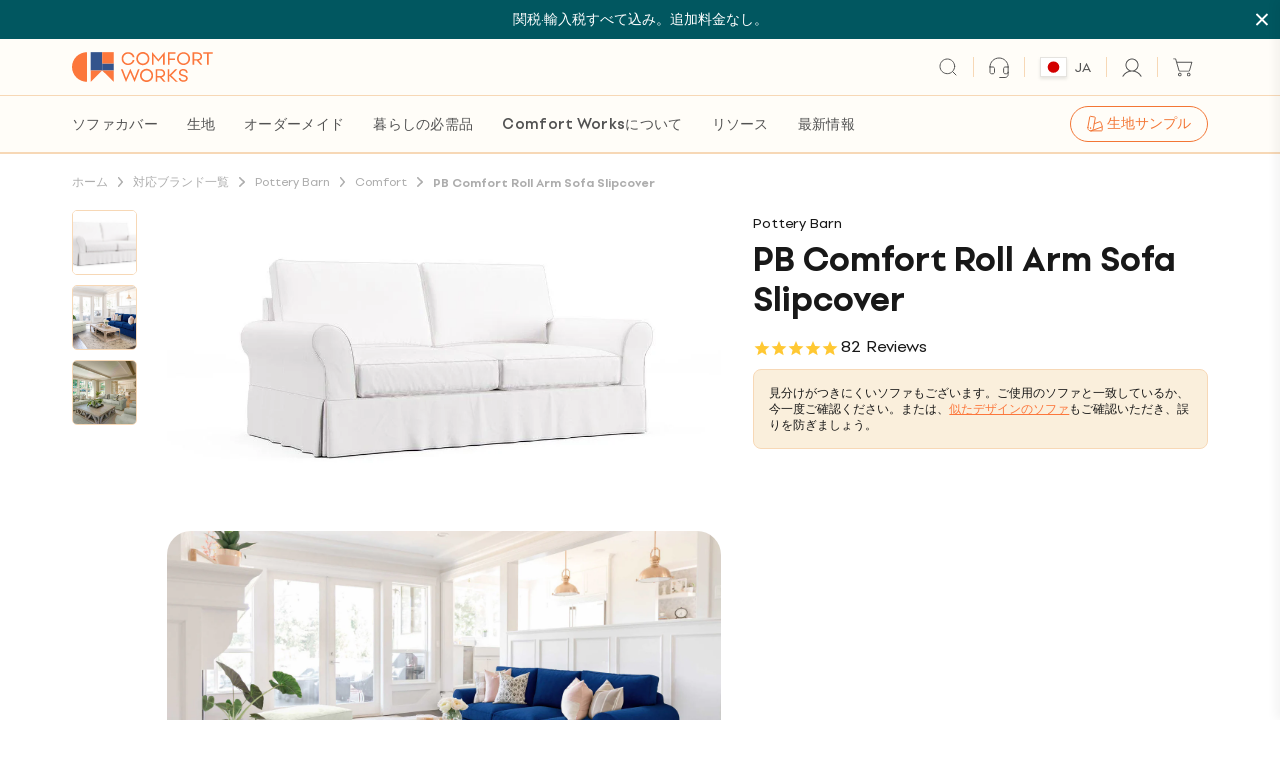

--- FILE ---
content_type: text/html; charset=utf-8
request_url: https://medulla.comfort-works.com/aitest.css
body_size: -173
content:
#el377454830 { }

--- FILE ---
content_type: text/css
request_url: https://comfort-works.com/cdn/shop/t/277/assets/footer.css?v=164081116607485481681767924089
body_size: -314
content:
@media (min-width:1024px){.site-footer .footer-top .footer-menu{width:20%}}.site-footer .footer-top .footer-menu .f-menu-header.active .icon.icon-plus{display:none}.site-footer .footer-top .footer-menu .f-menu-header.active .icon.icon-minus{display:flex}.site-footer .footer-top .footer-menu .f-menu-header .icon{width:10px;height:10px}.site-footer .footer-top .footer-menu .f-menu-header .icon.icon-plus{display:flex}.site-footer .footer-top .footer-menu .f-menu-header .icon.icon-minus{display:none}@media (min-width:1024px){.site-footer .footer-top .footer-last{width:40%}}.site-footer .footer-top .footer-last .footer-form label{margin-bottom:3px}.site-footer .footer-middle .footer-logos{margin-bottom:8px;gap:4px}.site-footer .footer-middle .link-group{margin-top:32px;gap:8px}.site-footer .footer-middle .link-group .each::after{content:"";display:inline-block;width:1px;height:12px;background-color:#d5d7da;margin-left:8px;flex-shrink:0}.site-footer .footer-middle .link-group .each:last-child::after{display:none}.site-footer .footer-middle .link-group .each svg{width:12px;height:12px;margin-right:4px;margin-left:4px}@media (min-width:1024px){.site-footer .footer-middle .footer-logos{margin-bottom:12px;gap:12px}.site-footer .footer-middle .link-group{gap:12px}.site-footer .footer-middle .link-group .each::after{margin-left:12px}}footer .klaviyo-form{position:relative;z-index:9}footer form.klaviyo-form input{box-shadow:none!important}footer form.klaviyo-form input+.needsclick{display:none}footer form.klaviyo-form button{padding-left:32px!important;padding-right:32px!important}

--- FILE ---
content_type: application/javascript; charset=utf-8
request_url: https://cdn.jsdelivr.net/npm/@feathery/react@latest/umd/509.a863f8749c28540476bb.js
body_size: 81562
content:
/*! For license information please see 509.a863f8749c28540476bb.js.LICENSE.txt */
(this.webpackChunkFeathery=this.webpackChunkFeathery||[]).push([[509],{3279:(e,t,n)=>{"use strict";n.r(t),n.d(t,{Composite:()=>En,CompositeItem:()=>xn,FloatingArrow:()=>Yn,FloatingDelayGroup:()=>Jn,FloatingFocusManager:()=>_r,FloatingList:()=>mn,FloatingNode:()=>Qn,FloatingOverlay:()=>Tr,FloatingPortal:()=>br,FloatingTree:()=>Bn,NextFloatingDelayGroup:()=>nr,arrow:()=>dn,autoPlacement:()=>un,autoUpdate:()=>Lt,computePosition:()=>Ut,detectOverflow:()=>Wt,flip:()=>an,getOverflowAncestors:()=>I,hide:()=>cn,inline:()=>ln,inner:()=>so,limitShift:()=>on,offset:()=>nn,platform:()=>Rt,safePolygon:()=>fo,shift:()=>rn,size:()=>sn,useClick:()=>Nr,useClientPoint:()=>Rr,useDelayGroup:()=>er,useDelayGroupContext:()=>Gn,useDismiss:()=>Ar,useFloating:()=>Qr,useFloatingNodeId:()=>Hn,useFloatingParentNodeId:()=>Wn,useFloatingPortalNode:()=>yr,useFloatingRootContext:()=>Hr,useFloatingTree:()=>An,useFocus:()=>qr,useHover:()=>Un,useId:()=>Nn,useInnerOffset:()=>uo,useInteractions:()=>Kr,useListItem:()=>gn,useListNavigation:()=>Gr,useMergeRefs:()=>fn,useNextDelayGroup:()=>rr,useRole:()=>eo,useTransitionStatus:()=>ro,useTransitionStyles:()=>oo,useTypeahead:()=>ao});var r=n(7294),o=n.t(r,2);function a(){return"undefined"!=typeof window}function i(e){return c(e)?(e.nodeName||"").toLowerCase():"#document"}function s(e){var t;return(null==e||null==(t=e.ownerDocument)?void 0:t.defaultView)||window}function u(e){var t;return null==(t=(c(e)?e.ownerDocument:e.document)||window.document)?void 0:t.documentElement}function c(e){return!!a()&&(e instanceof Node||e instanceof s(e).Node)}function l(e){return!!a()&&(e instanceof Element||e instanceof s(e).Element)}function d(e){return!!a()&&(e instanceof HTMLElement||e instanceof s(e).HTMLElement)}function f(e){return!(!a()||"undefined"==typeof ShadowRoot)&&(e instanceof ShadowRoot||e instanceof s(e).ShadowRoot)}const p=new Set(["inline","contents"]);function h(e){const{overflow:t,overflowX:n,overflowY:r,display:o}=S(e);return/auto|scroll|overlay|hidden|clip/.test(t+r+n)&&!p.has(o)}const m=new Set(["table","td","th"]);function g(e){return m.has(i(e))}const v=[":popover-open",":modal"];function y(e){return v.some((t=>{try{return e.matches(t)}catch(e){return!1}}))}const b=["transform","translate","scale","rotate","perspective"],w=["transform","translate","scale","rotate","perspective","filter"],D=["paint","layout","strict","content"];function k(e){const t=M(),n=l(e)?S(e):e;return b.some((e=>!!n[e]&&"none"!==n[e]))||!!n.containerType&&"normal"!==n.containerType||!t&&!!n.backdropFilter&&"none"!==n.backdropFilter||!t&&!!n.filter&&"none"!==n.filter||w.some((e=>(n.willChange||"").includes(e)))||D.some((e=>(n.contain||"").includes(e)))}function M(){return!("undefined"==typeof CSS||!CSS.supports)&&CSS.supports("-webkit-backdrop-filter","none")}const O=new Set(["html","body","#document"]);function P(e){return O.has(i(e))}function S(e){return s(e).getComputedStyle(e)}function _(e){return l(e)?{scrollLeft:e.scrollLeft,scrollTop:e.scrollTop}:{scrollLeft:e.scrollX,scrollTop:e.scrollY}}function E(e){if("html"===i(e))return e;const t=e.assignedSlot||e.parentNode||f(e)&&e.host||u(e);return f(t)?t.host:t}function x(e){const t=E(e);return P(t)?e.ownerDocument?e.ownerDocument.body:e.body:d(t)&&h(t)?t:x(t)}function I(e,t,n){var r;void 0===t&&(t=[]),void 0===n&&(n=!0);const o=x(e),a=o===(null==(r=e.ownerDocument)?void 0:r.body),i=s(o);if(a){const e=T(i);return t.concat(i,i.visualViewport||[],h(o)?o:[],e&&n?I(e):[])}return t.concat(o,I(o,[],n))}function T(e){return e.parent&&Object.getPrototypeOf(e.parent)?e.frameElement:null}const C=["top","right","bottom","left"],j=["start","end"],N=C.reduce(((e,t)=>e.concat(t,t+"-"+j[0],t+"-"+j[1])),[]),Y=Math.min,R=Math.max,F=Math.round,L=Math.floor,W=e=>({x:e,y:e}),A={left:"right",right:"left",bottom:"top",top:"bottom"},H={start:"end",end:"start"};function Q(e,t,n){return R(e,Y(t,n))}function B(e,t){return"function"==typeof e?e(t):e}function q(e){return e.split("-")[0]}function z(e){return e.split("-")[1]}function K(e){return"x"===e?"y":"x"}function V(e){return"y"===e?"height":"width"}const Z=new Set(["top","bottom"]);function U(e){return Z.has(q(e))?"y":"x"}function $(e){return K(U(e))}function X(e,t,n){void 0===n&&(n=!1);const r=z(e),o=$(e),a=V(o);let i="x"===o?r===(n?"end":"start")?"right":"left":"start"===r?"bottom":"top";return t.reference[a]>t.floating[a]&&(i=re(i)),[i,re(i)]}function G(e){return e.replace(/start|end/g,(e=>H[e]))}const J=["left","right"],ee=["right","left"],te=["top","bottom"],ne=["bottom","top"];function re(e){return e.replace(/left|right|bottom|top/g,(e=>A[e]))}function oe(e){return"number"!=typeof e?function(e){return{top:0,right:0,bottom:0,left:0,...e}}(e):{top:e,right:e,bottom:e,left:e}}function ae(e){const{x:t,y:n,width:r,height:o}=e;return{width:r,height:o,top:n,left:t,right:t+r,bottom:n+o,x:t,y:n}}var ie=["input:not([inert])","select:not([inert])","textarea:not([inert])","a[href]:not([inert])","button:not([inert])","[tabindex]:not(slot):not([inert])","audio[controls]:not([inert])","video[controls]:not([inert])",'[contenteditable]:not([contenteditable="false"]):not([inert])',"details>summary:first-of-type:not([inert])","details:not([inert])"].join(","),se="undefined"==typeof Element,ue=se?function(){}:Element.prototype.matches||Element.prototype.msMatchesSelector||Element.prototype.webkitMatchesSelector,ce=!se&&Element.prototype.getRootNode?function(e){var t;return null==e||null===(t=e.getRootNode)||void 0===t?void 0:t.call(e)}:function(e){return null==e?void 0:e.ownerDocument},le=function e(t,n){var r;void 0===n&&(n=!0);var o=null==t||null===(r=t.getAttribute)||void 0===r?void 0:r.call(t,"inert");return""===o||"true"===o||n&&t&&e(t.parentNode)},de=function(e,t,n){if(le(e))return[];var r=Array.prototype.slice.apply(e.querySelectorAll(ie));return t&&ue.call(e,ie)&&r.unshift(e),r.filter(n)},fe=function e(t,n,r){for(var o=[],a=Array.from(t);a.length;){var i=a.shift();if(!le(i,!1))if("SLOT"===i.tagName){var s=i.assignedElements(),u=e(s.length?s:i.children,!0,r);r.flatten?o.push.apply(o,u):o.push({scopeParent:i,candidates:u})}else{ue.call(i,ie)&&r.filter(i)&&(n||!t.includes(i))&&o.push(i);var c=i.shadowRoot||"function"==typeof r.getShadowRoot&&r.getShadowRoot(i),l=!le(c,!1)&&(!r.shadowRootFilter||r.shadowRootFilter(i));if(c&&l){var d=e(!0===c?i.children:c.children,!0,r);r.flatten?o.push.apply(o,d):o.push({scopeParent:i,candidates:d})}else a.unshift.apply(a,i.children)}}return o},pe=function(e){return!isNaN(parseInt(e.getAttribute("tabindex"),10))},he=function(e){if(!e)throw new Error("No node provided");return e.tabIndex<0&&(/^(AUDIO|VIDEO|DETAILS)$/.test(e.tagName)||function(e){var t,n=null==e||null===(t=e.getAttribute)||void 0===t?void 0:t.call(e,"contenteditable");return""===n||"true"===n}(e))&&!pe(e)?0:e.tabIndex},me=function(e,t){return e.tabIndex===t.tabIndex?e.documentOrder-t.documentOrder:e.tabIndex-t.tabIndex},ge=function(e){return"INPUT"===e.tagName},ve=function(e){var t=e.getBoundingClientRect(),n=t.width,r=t.height;return 0===n&&0===r},ye=function(e,t){return!(t.disabled||le(t)||function(e){return ge(e)&&"hidden"===e.type}(t)||function(e,t){var n=t.displayCheck,r=t.getShadowRoot;if("hidden"===getComputedStyle(e).visibility)return!0;var o=ue.call(e,"details>summary:first-of-type")?e.parentElement:e;if(ue.call(o,"details:not([open]) *"))return!0;if(n&&"full"!==n&&"legacy-full"!==n){if("non-zero-area"===n)return ve(e)}else{if("function"==typeof r){for(var a=e;e;){var i=e.parentElement,s=ce(e);if(i&&!i.shadowRoot&&!0===r(i))return ve(e);e=e.assignedSlot?e.assignedSlot:i||s===e.ownerDocument?i:s.host}e=a}if(function(e){var t,n,r,o,a=e&&ce(e),i=null===(t=a)||void 0===t?void 0:t.host,s=!1;if(a&&a!==e)for(s=!!(null!==(n=i)&&void 0!==n&&null!==(r=n.ownerDocument)&&void 0!==r&&r.contains(i)||null!=e&&null!==(o=e.ownerDocument)&&void 0!==o&&o.contains(e));!s&&i;){var u,c,l;s=!(null===(c=i=null===(u=a=ce(i))||void 0===u?void 0:u.host)||void 0===c||null===(l=c.ownerDocument)||void 0===l||!l.contains(i))}return s}(e))return!e.getClientRects().length;if("legacy-full"!==n)return!0}return!1}(t,e)||function(e){return"DETAILS"===e.tagName&&Array.prototype.slice.apply(e.children).some((function(e){return"SUMMARY"===e.tagName}))}(t)||function(e){if(/^(INPUT|BUTTON|SELECT|TEXTAREA)$/.test(e.tagName))for(var t=e.parentElement;t;){if("FIELDSET"===t.tagName&&t.disabled){for(var n=0;n<t.children.length;n++){var r=t.children.item(n);if("LEGEND"===r.tagName)return!!ue.call(t,"fieldset[disabled] *")||!r.contains(e)}return!0}t=t.parentElement}return!1}(t))},be=function(e,t){return!(function(e){return function(e){return ge(e)&&"radio"===e.type}(e)&&!function(e){if(!e.name)return!0;var t,n=e.form||ce(e),r=function(e){return n.querySelectorAll('input[type="radio"][name="'+e+'"]')};if("undefined"!=typeof window&&void 0!==window.CSS&&"function"==typeof window.CSS.escape)t=r(window.CSS.escape(e.name));else try{t=r(e.name)}catch(e){return console.error("Looks like you have a radio button with a name attribute containing invalid CSS selector characters and need the CSS.escape polyfill: %s",e.message),!1}var o=function(e,t){for(var n=0;n<e.length;n++)if(e[n].checked&&e[n].form===t)return e[n]}(t,e.form);return!o||o===e}(e)}(t)||he(t)<0||!ye(e,t))},we=function(e){var t=parseInt(e.getAttribute("tabindex"),10);return!!(isNaN(t)||t>=0)},De=function e(t){var n=[],r=[];return t.forEach((function(t,o){var a=!!t.scopeParent,i=a?t.scopeParent:t,s=function(e,t){var n=he(e);return n<0&&t&&!pe(e)?0:n}(i,a),u=a?e(t.candidates):i;0===s?a?n.push.apply(n,u):n.push(i):r.push({documentOrder:o,tabIndex:s,item:t,isScope:a,content:u})})),r.sort(me).reduce((function(e,t){return t.isScope?e.push.apply(e,t.content):e.push(t.content),e}),[]).concat(n)},ke=function(e,t){var n;return n=(t=t||{}).getShadowRoot?fe([e],t.includeContainer,{filter:be.bind(null,t),flatten:!1,getShadowRoot:t.getShadowRoot,shadowRootFilter:we}):de(e,t.includeContainer,be.bind(null,t)),De(n)},Me=function(e,t){if(t=t||{},!e)throw new Error("No node provided");return!1!==ue.call(e,ie)&&be(t,e)};function Oe(){const e=navigator.userAgentData;return null!=e&&e.platform?e.platform:navigator.platform}function Pe(){const e=navigator.userAgentData;return e&&Array.isArray(e.brands)?e.brands.map((e=>{let{brand:t,version:n}=e;return t+"/"+n})).join(" "):navigator.userAgent}function Se(){return/apple/i.test(navigator.vendor)}function _e(){const e=/android/i;return e.test(Oe())||e.test(Pe())}function Ee(){return Pe().includes("jsdom/")}const xe="data-floating-ui-focusable",Ie="ArrowLeft",Te="ArrowRight";function Ce(e){let t=e.activeElement;for(;null!=(null==(n=t)||null==(n=n.shadowRoot)?void 0:n.activeElement);){var n;t=t.shadowRoot.activeElement}return t}function je(e,t){if(!e||!t)return!1;const n=null==t.getRootNode?void 0:t.getRootNode();if(e.contains(t))return!0;if(n&&f(n)){let n=t;for(;n;){if(e===n)return!0;n=n.parentNode||n.host}}return!1}function Ne(e){return"composedPath"in e?e.composedPath()[0]:e.target}function Ye(e,t){if(null==t)return!1;if("composedPath"in e)return e.composedPath().includes(t);const n=e;return null!=n.target&&t.contains(n.target)}function Re(e){return(null==e?void 0:e.ownerDocument)||document}function Fe(e){return d(e)&&e.matches("input:not([type='hidden']):not([disabled]),[contenteditable]:not([contenteditable='false']),textarea:not([disabled])")}function Le(e){return!!e&&"combobox"===e.getAttribute("role")&&Fe(e)}function We(e){return e?e.hasAttribute(xe)?e:e.querySelector("["+xe+"]")||e:null}function Ae(e,t,n){return void 0===n&&(n=!0),e.filter((e=>{var r;return e.parentId===t&&(!n||(null==(r=e.context)?void 0:r.open))})).flatMap((t=>[t,...Ae(e,t.id,n)]))}function He(e,t){var n;let r=[],o=null==(n=e.find((e=>e.id===t)))?void 0:n.parentId;for(;o;){const t=e.find((e=>e.id===o));o=null==t?void 0:t.parentId,t&&(r=r.concat(t))}return r}function Qe(e){e.preventDefault(),e.stopPropagation()}function Be(e){return!(0!==e.mozInputSource||!e.isTrusted)||(_e()&&e.pointerType?"click"===e.type&&1===e.buttons:0===e.detail&&!e.pointerType)}function qe(e){return!Ee()&&(!_e()&&0===e.width&&0===e.height||_e()&&1===e.width&&1===e.height&&0===e.pressure&&0===e.detail&&"mouse"===e.pointerType||e.width<1&&e.height<1&&0===e.pressure&&0===e.detail&&"touch"===e.pointerType)}function ze(e,t){const n=["mouse","pen"];return t||n.push("",void 0),n.includes(e)}var Ke="undefined"!=typeof document?r.useLayoutEffect:function(){};function Ve(e){const t=r.useRef(e);return Ke((()=>{t.current=e})),t}const Ze={...o}.useInsertionEffect||(e=>e());function Ue(e){const t=r.useRef((()=>{}));return Ze((()=>{t.current=e})),r.useCallback((function(){for(var e=arguments.length,n=new Array(e),r=0;r<e;r++)n[r]=arguments[r];return null==t.current?void 0:t.current(...n)}),[])}function $e(e,t,n){return Math.floor(e/t)!==n}function Xe(e,t){return t<0||t>=e.current.length}function Ge(e,t){return et(e,{disabledIndices:t})}function Je(e,t){return et(e,{decrement:!0,startingIndex:e.current.length,disabledIndices:t})}function et(e,t){let{startingIndex:n=-1,decrement:r=!1,disabledIndices:o,amount:a=1}=void 0===t?{}:t,i=n;do{i+=r?-a:a}while(i>=0&&i<=e.current.length-1&&at(e,i,o));return i}function tt(e,t){let{event:n,orientation:r,loop:o,rtl:a,cols:i,disabledIndices:s,minIndex:u,maxIndex:c,prevIndex:l,stopEvent:d=!1}=t,f=l;if("ArrowUp"===n.key){if(d&&Qe(n),-1===l)f=c;else if(f=et(e,{startingIndex:f,amount:i,decrement:!0,disabledIndices:s}),o&&(l-i<u||f<0)){const e=l%i,t=c%i,n=c-(t-e);f=t===e?c:t>e?n:n-i}Xe(e,f)&&(f=l)}if("ArrowDown"===n.key&&(d&&Qe(n),-1===l?f=u:(f=et(e,{startingIndex:l,amount:i,disabledIndices:s}),o&&l+i>c&&(f=et(e,{startingIndex:l%i-i,amount:i,disabledIndices:s}))),Xe(e,f)&&(f=l)),"both"===r){const t=L(l/i);n.key===(a?Ie:Te)&&(d&&Qe(n),l%i!=i-1?(f=et(e,{startingIndex:l,disabledIndices:s}),o&&$e(f,i,t)&&(f=et(e,{startingIndex:l-l%i-1,disabledIndices:s}))):o&&(f=et(e,{startingIndex:l-l%i-1,disabledIndices:s})),$e(f,i,t)&&(f=l)),n.key===(a?Te:Ie)&&(d&&Qe(n),l%i!=0?(f=et(e,{startingIndex:l,decrement:!0,disabledIndices:s}),o&&$e(f,i,t)&&(f=et(e,{startingIndex:l+(i-l%i),decrement:!0,disabledIndices:s}))):o&&(f=et(e,{startingIndex:l+(i-l%i),decrement:!0,disabledIndices:s})),$e(f,i,t)&&(f=l));const r=L(c/i)===t;Xe(e,f)&&(f=o&&r?n.key===(a?Te:Ie)?c:et(e,{startingIndex:l-l%i-1,disabledIndices:s}):l)}return f}function nt(e,t,n){const r=[];let o=0;return e.forEach(((e,a)=>{let{width:i,height:s}=e,u=!1;for(n&&(o=0);!u;){const e=[];for(let n=0;n<i;n++)for(let r=0;r<s;r++)e.push(o+n+r*t);o%t+i<=t&&e.every((e=>null==r[e]))?(e.forEach((e=>{r[e]=a})),u=!0):o++}})),[...r]}function rt(e,t,n,r,o){if(-1===e)return-1;const a=n.indexOf(e),i=t[e];switch(o){case"tl":return a;case"tr":return i?a+i.width-1:a;case"bl":return i?a+(i.height-1)*r:a;case"br":return n.lastIndexOf(e)}}function ot(e,t){return t.flatMap(((t,n)=>e.includes(t)?[n]:[]))}function at(e,t,n){if("function"==typeof n)return n(t);if(n)return n.includes(t);const r=e.current[t];return null==r||r.hasAttribute("disabled")||"true"===r.getAttribute("aria-disabled")}const it=()=>({getShadowRoot:!0,displayCheck:"function"==typeof ResizeObserver&&ResizeObserver.toString().includes("[native code]")?"full":"none"});function st(e,t){const n=ke(e,it()),r=n.length;if(0===r)return;const o=Ce(Re(e)),a=n.indexOf(o);return n[-1===a?1===t?0:r-1:a+t]}function ut(e){return st(Re(e).body,1)||e}function ct(e){return st(Re(e).body,-1)||e}function lt(e,t){const n=t||e.currentTarget,r=e.relatedTarget;return!r||!je(n,r)}function dt(e){ke(e,it()).forEach((e=>{e.dataset.tabindex=e.getAttribute("tabindex")||"",e.setAttribute("tabindex","-1")}))}function ft(e){e.querySelectorAll("[data-tabindex]").forEach((e=>{const t=e.dataset.tabindex;delete e.dataset.tabindex,t?e.setAttribute("tabindex",t):e.removeAttribute("tabindex")}))}var pt=n(5893),ht=n(3935);function mt(e,t,n){let{reference:r,floating:o}=e;const a=U(t),i=$(t),s=V(i),u=q(t),c="y"===a,l=r.x+r.width/2-o.width/2,d=r.y+r.height/2-o.height/2,f=r[s]/2-o[s]/2;let p;switch(u){case"top":p={x:l,y:r.y-o.height};break;case"bottom":p={x:l,y:r.y+r.height};break;case"right":p={x:r.x+r.width,y:d};break;case"left":p={x:r.x-o.width,y:d};break;default:p={x:r.x,y:r.y}}switch(z(t)){case"start":p[i]-=f*(n&&c?-1:1);break;case"end":p[i]+=f*(n&&c?-1:1)}return p}async function gt(e,t){var n;void 0===t&&(t={});const{x:r,y:o,platform:a,rects:i,elements:s,strategy:u}=e,{boundary:c="clippingAncestors",rootBoundary:l="viewport",elementContext:d="floating",altBoundary:f=!1,padding:p=0}=B(t,e),h=oe(p),m=s[f?"floating"===d?"reference":"floating":d],g=ae(await a.getClippingRect({element:null==(n=await(null==a.isElement?void 0:a.isElement(m)))||n?m:m.contextElement||await(null==a.getDocumentElement?void 0:a.getDocumentElement(s.floating)),boundary:c,rootBoundary:l,strategy:u})),v="floating"===d?{x:r,y:o,width:i.floating.width,height:i.floating.height}:i.reference,y=await(null==a.getOffsetParent?void 0:a.getOffsetParent(s.floating)),b=await(null==a.isElement?void 0:a.isElement(y))&&await(null==a.getScale?void 0:a.getScale(y))||{x:1,y:1},w=ae(a.convertOffsetParentRelativeRectToViewportRelativeRect?await a.convertOffsetParentRelativeRectToViewportRelativeRect({elements:s,rect:v,offsetParent:y,strategy:u}):v);return{top:(g.top-w.top+h.top)/b.y,bottom:(w.bottom-g.bottom+h.bottom)/b.y,left:(g.left-w.left+h.left)/b.x,right:(w.right-g.right+h.right)/b.x}}function vt(e,t){return{top:e.top-t.height,right:e.right-t.width,bottom:e.bottom-t.height,left:e.left-t.width}}function yt(e){return C.some((t=>e[t]>=0))}function bt(e){const t=Y(...e.map((e=>e.left))),n=Y(...e.map((e=>e.top)));return{x:t,y:n,width:R(...e.map((e=>e.right)))-t,height:R(...e.map((e=>e.bottom)))-n}}const wt=new Set(["left","top"]);function Dt(e){const t=S(e);let n=parseFloat(t.width)||0,r=parseFloat(t.height)||0;const o=d(e),a=o?e.offsetWidth:n,i=o?e.offsetHeight:r,s=F(n)!==a||F(r)!==i;return s&&(n=a,r=i),{width:n,height:r,$:s}}function kt(e){return l(e)?e:e.contextElement}function Mt(e){const t=kt(e);if(!d(t))return W(1);const n=t.getBoundingClientRect(),{width:r,height:o,$:a}=Dt(t);let i=(a?F(n.width):n.width)/r,s=(a?F(n.height):n.height)/o;return i&&Number.isFinite(i)||(i=1),s&&Number.isFinite(s)||(s=1),{x:i,y:s}}const Ot=W(0);function Pt(e){const t=s(e);return M()&&t.visualViewport?{x:t.visualViewport.offsetLeft,y:t.visualViewport.offsetTop}:Ot}function St(e,t,n,r){void 0===t&&(t=!1),void 0===n&&(n=!1);const o=e.getBoundingClientRect(),a=kt(e);let i=W(1);t&&(r?l(r)&&(i=Mt(r)):i=Mt(e));const u=function(e,t,n){return void 0===t&&(t=!1),!(!n||t&&n!==s(e))&&t}(a,n,r)?Pt(a):W(0);let c=(o.left+u.x)/i.x,d=(o.top+u.y)/i.y,f=o.width/i.x,p=o.height/i.y;if(a){const e=s(a),t=r&&l(r)?s(r):r;let n=e,o=T(n);for(;o&&r&&t!==n;){const e=Mt(o),t=o.getBoundingClientRect(),r=S(o),a=t.left+(o.clientLeft+parseFloat(r.paddingLeft))*e.x,i=t.top+(o.clientTop+parseFloat(r.paddingTop))*e.y;c*=e.x,d*=e.y,f*=e.x,p*=e.y,c+=a,d+=i,n=s(o),o=T(n)}}return ae({width:f,height:p,x:c,y:d})}function _t(e,t){const n=_(e).scrollLeft;return t?t.left+n:St(u(e)).left+n}function Et(e,t){const n=e.getBoundingClientRect();return{x:n.left+t.scrollLeft-_t(e,n),y:n.top+t.scrollTop}}const xt=new Set(["absolute","fixed"]);function It(e,t,n){let r;if("viewport"===t)r=function(e,t){const n=s(e),r=u(e),o=n.visualViewport;let a=r.clientWidth,i=r.clientHeight,c=0,l=0;if(o){a=o.width,i=o.height;const e=M();(!e||e&&"fixed"===t)&&(c=o.offsetLeft,l=o.offsetTop)}const d=_t(r);if(d<=0){const e=r.ownerDocument,t=e.body,n=getComputedStyle(t),o="CSS1Compat"===e.compatMode&&parseFloat(n.marginLeft)+parseFloat(n.marginRight)||0,i=Math.abs(r.clientWidth-t.clientWidth-o);i<=25&&(a-=i)}else d<=25&&(a+=d);return{width:a,height:i,x:c,y:l}}(e,n);else if("document"===t)r=function(e){const t=u(e),n=_(e),r=e.ownerDocument.body,o=R(t.scrollWidth,t.clientWidth,r.scrollWidth,r.clientWidth),a=R(t.scrollHeight,t.clientHeight,r.scrollHeight,r.clientHeight);let i=-n.scrollLeft+_t(e);const s=-n.scrollTop;return"rtl"===S(r).direction&&(i+=R(t.clientWidth,r.clientWidth)-o),{width:o,height:a,x:i,y:s}}(u(e));else if(l(t))r=function(e,t){const n=St(e,!0,"fixed"===t),r=n.top+e.clientTop,o=n.left+e.clientLeft,a=d(e)?Mt(e):W(1);return{width:e.clientWidth*a.x,height:e.clientHeight*a.y,x:o*a.x,y:r*a.y}}(t,n);else{const n=Pt(e);r={x:t.x-n.x,y:t.y-n.y,width:t.width,height:t.height}}return ae(r)}function Tt(e,t){const n=E(e);return!(n===t||!l(n)||P(n))&&("fixed"===S(n).position||Tt(n,t))}function Ct(e,t,n){const r=d(t),o=u(t),a="fixed"===n,s=St(e,!0,a,t);let c={scrollLeft:0,scrollTop:0};const l=W(0);function f(){l.x=_t(o)}if(r||!r&&!a)if(("body"!==i(t)||h(o))&&(c=_(t)),r){const e=St(t,!0,a,t);l.x=e.x+t.clientLeft,l.y=e.y+t.clientTop}else o&&f();a&&!r&&o&&f();const p=!o||r||a?W(0):Et(o,c);return{x:s.left+c.scrollLeft-l.x-p.x,y:s.top+c.scrollTop-l.y-p.y,width:s.width,height:s.height}}function jt(e){return"static"===S(e).position}function Nt(e,t){if(!d(e)||"fixed"===S(e).position)return null;if(t)return t(e);let n=e.offsetParent;return u(e)===n&&(n=n.ownerDocument.body),n}function Yt(e,t){const n=s(e);if(y(e))return n;if(!d(e)){let t=E(e);for(;t&&!P(t);){if(l(t)&&!jt(t))return t;t=E(t)}return n}let r=Nt(e,t);for(;r&&g(r)&&jt(r);)r=Nt(r,t);return r&&P(r)&&jt(r)&&!k(r)?n:r||function(e){let t=E(e);for(;d(t)&&!P(t);){if(k(t))return t;if(y(t))return null;t=E(t)}return null}(e)||n}const Rt={convertOffsetParentRelativeRectToViewportRelativeRect:function(e){let{elements:t,rect:n,offsetParent:r,strategy:o}=e;const a="fixed"===o,s=u(r),c=!!t&&y(t.floating);if(r===s||c&&a)return n;let l={scrollLeft:0,scrollTop:0},f=W(1);const p=W(0),m=d(r);if((m||!m&&!a)&&(("body"!==i(r)||h(s))&&(l=_(r)),d(r))){const e=St(r);f=Mt(r),p.x=e.x+r.clientLeft,p.y=e.y+r.clientTop}const g=!s||m||a?W(0):Et(s,l);return{width:n.width*f.x,height:n.height*f.y,x:n.x*f.x-l.scrollLeft*f.x+p.x+g.x,y:n.y*f.y-l.scrollTop*f.y+p.y+g.y}},getDocumentElement:u,getClippingRect:function(e){let{element:t,boundary:n,rootBoundary:r,strategy:o}=e;const a="clippingAncestors"===n?y(t)?[]:function(e,t){const n=t.get(e);if(n)return n;let r=I(e,[],!1).filter((e=>l(e)&&"body"!==i(e))),o=null;const a="fixed"===S(e).position;let s=a?E(e):e;for(;l(s)&&!P(s);){const t=S(s),n=k(s);n||"fixed"!==t.position||(o=null),(a?!n&&!o:!n&&"static"===t.position&&o&&xt.has(o.position)||h(s)&&!n&&Tt(e,s))?r=r.filter((e=>e!==s)):o=t,s=E(s)}return t.set(e,r),r}(t,this._c):[].concat(n),s=[...a,r],u=s[0],c=s.reduce(((e,n)=>{const r=It(t,n,o);return e.top=R(r.top,e.top),e.right=Y(r.right,e.right),e.bottom=Y(r.bottom,e.bottom),e.left=R(r.left,e.left),e}),It(t,u,o));return{width:c.right-c.left,height:c.bottom-c.top,x:c.left,y:c.top}},getOffsetParent:Yt,getElementRects:async function(e){const t=this.getOffsetParent||Yt,n=this.getDimensions,r=await n(e.floating);return{reference:Ct(e.reference,await t(e.floating),e.strategy),floating:{x:0,y:0,width:r.width,height:r.height}}},getClientRects:function(e){return Array.from(e.getClientRects())},getDimensions:function(e){const{width:t,height:n}=Dt(e);return{width:t,height:n}},getScale:Mt,isElement:l,isRTL:function(e){return"rtl"===S(e).direction}};function Ft(e,t){return e.x===t.x&&e.y===t.y&&e.width===t.width&&e.height===t.height}function Lt(e,t,n,r){void 0===r&&(r={});const{ancestorScroll:o=!0,ancestorResize:a=!0,elementResize:i="function"==typeof ResizeObserver,layoutShift:s="function"==typeof IntersectionObserver,animationFrame:c=!1}=r,l=kt(e),d=o||a?[...l?I(l):[],...I(t)]:[];d.forEach((e=>{o&&e.addEventListener("scroll",n,{passive:!0}),a&&e.addEventListener("resize",n)}));const f=l&&s?function(e,t){let n,r=null;const o=u(e);function a(){var e;clearTimeout(n),null==(e=r)||e.disconnect(),r=null}return function i(s,u){void 0===s&&(s=!1),void 0===u&&(u=1),a();const c=e.getBoundingClientRect(),{left:l,top:d,width:f,height:p}=c;if(s||t(),!f||!p)return;const h={rootMargin:-L(d)+"px "+-L(o.clientWidth-(l+f))+"px "+-L(o.clientHeight-(d+p))+"px "+-L(l)+"px",threshold:R(0,Y(1,u))||1};let m=!0;function g(t){const r=t[0].intersectionRatio;if(r!==u){if(!m)return i();r?i(!1,r):n=setTimeout((()=>{i(!1,1e-7)}),1e3)}1!==r||Ft(c,e.getBoundingClientRect())||i(),m=!1}try{r=new IntersectionObserver(g,{...h,root:o.ownerDocument})}catch(e){r=new IntersectionObserver(g,h)}r.observe(e)}(!0),a}(l,n):null;let p,h=-1,m=null;i&&(m=new ResizeObserver((e=>{let[r]=e;r&&r.target===l&&m&&(m.unobserve(t),cancelAnimationFrame(h),h=requestAnimationFrame((()=>{var e;null==(e=m)||e.observe(t)}))),n()})),l&&!c&&m.observe(l),m.observe(t));let g=c?St(e):null;return c&&function t(){const r=St(e);g&&!Ft(g,r)&&n(),g=r,p=requestAnimationFrame(t)}(),n(),()=>{var e;d.forEach((e=>{o&&e.removeEventListener("scroll",n),a&&e.removeEventListener("resize",n)})),null==f||f(),null==(e=m)||e.disconnect(),m=null,c&&cancelAnimationFrame(p)}}const Wt=gt,At=function(e){return void 0===e&&(e=0),{name:"offset",options:e,async fn(t){var n,r;const{x:o,y:a,placement:i,middlewareData:s}=t,u=await async function(e,t){const{placement:n,platform:r,elements:o}=e,a=await(null==r.isRTL?void 0:r.isRTL(o.floating)),i=q(n),s=z(n),u="y"===U(n),c=wt.has(i)?-1:1,l=a&&u?-1:1,d=B(t,e);let{mainAxis:f,crossAxis:p,alignmentAxis:h}="number"==typeof d?{mainAxis:d,crossAxis:0,alignmentAxis:null}:{mainAxis:d.mainAxis||0,crossAxis:d.crossAxis||0,alignmentAxis:d.alignmentAxis};return s&&"number"==typeof h&&(p="end"===s?-1*h:h),u?{x:p*l,y:f*c}:{x:f*c,y:p*l}}(t,e);return i===(null==(n=s.offset)?void 0:n.placement)&&null!=(r=s.arrow)&&r.alignmentOffset?{}:{x:o+u.x,y:a+u.y,data:{...u,placement:i}}}}},Ht=function(e){return void 0===e&&(e={}),{name:"autoPlacement",options:e,async fn(t){var n,r,o;const{rects:a,middlewareData:i,placement:s,platform:u,elements:c}=t,{crossAxis:l=!1,alignment:d,allowedPlacements:f=N,autoAlignment:p=!0,...h}=B(e,t),m=void 0!==d||f===N?function(e,t,n){return(e?[...n.filter((t=>z(t)===e)),...n.filter((t=>z(t)!==e))]:n.filter((e=>q(e)===e))).filter((n=>!e||z(n)===e||!!t&&G(n)!==n))}(d||null,p,f):f,g=await gt(t,h),v=(null==(n=i.autoPlacement)?void 0:n.index)||0,y=m[v];if(null==y)return{};const b=X(y,a,await(null==u.isRTL?void 0:u.isRTL(c.floating)));if(s!==y)return{reset:{placement:m[0]}};const w=[g[q(y)],g[b[0]],g[b[1]]],D=[...(null==(r=i.autoPlacement)?void 0:r.overflows)||[],{placement:y,overflows:w}],k=m[v+1];if(k)return{data:{index:v+1,overflows:D},reset:{placement:k}};const M=D.map((e=>{const t=z(e.placement);return[e.placement,t&&l?e.overflows.slice(0,2).reduce(((e,t)=>e+t),0):e.overflows[0],e.overflows]})).sort(((e,t)=>e[1]-t[1])),O=(null==(o=M.filter((e=>e[2].slice(0,z(e[0])?2:3).every((e=>e<=0))))[0])?void 0:o[0])||M[0][0];return O!==s?{data:{index:v+1,overflows:D},reset:{placement:O}}:{}}}},Qt=function(e){return void 0===e&&(e={}),{name:"shift",options:e,async fn(t){const{x:n,y:r,placement:o}=t,{mainAxis:a=!0,crossAxis:i=!1,limiter:s={fn:e=>{let{x:t,y:n}=e;return{x:t,y:n}}},...u}=B(e,t),c={x:n,y:r},l=await gt(t,u),d=U(q(o)),f=K(d);let p=c[f],h=c[d];if(a){const e="y"===f?"bottom":"right";p=Q(p+l["y"===f?"top":"left"],p,p-l[e])}if(i){const e="y"===d?"bottom":"right";h=Q(h+l["y"===d?"top":"left"],h,h-l[e])}const m=s.fn({...t,[f]:p,[d]:h});return{...m,data:{x:m.x-n,y:m.y-r,enabled:{[f]:a,[d]:i}}}}}},Bt=function(e){return void 0===e&&(e={}),{name:"flip",options:e,async fn(t){var n,r;const{placement:o,middlewareData:a,rects:i,initialPlacement:s,platform:u,elements:c}=t,{mainAxis:l=!0,crossAxis:d=!0,fallbackPlacements:f,fallbackStrategy:p="bestFit",fallbackAxisSideDirection:h="none",flipAlignment:m=!0,...g}=B(e,t);if(null!=(n=a.arrow)&&n.alignmentOffset)return{};const v=q(o),y=U(s),b=q(s)===s,w=await(null==u.isRTL?void 0:u.isRTL(c.floating)),D=f||(b||!m?[re(s)]:function(e){const t=re(e);return[G(e),t,G(t)]}(s)),k="none"!==h;!f&&k&&D.push(...function(e,t,n,r){const o=z(e);let a=function(e,t,n){switch(e){case"top":case"bottom":return n?t?ee:J:t?J:ee;case"left":case"right":return t?te:ne;default:return[]}}(q(e),"start"===n,r);return o&&(a=a.map((e=>e+"-"+o)),t&&(a=a.concat(a.map(G)))),a}(s,m,h,w));const M=[s,...D],O=await gt(t,g),P=[];let S=(null==(r=a.flip)?void 0:r.overflows)||[];if(l&&P.push(O[v]),d){const e=X(o,i,w);P.push(O[e[0]],O[e[1]])}if(S=[...S,{placement:o,overflows:P}],!P.every((e=>e<=0))){var _,E;const e=((null==(_=a.flip)?void 0:_.index)||0)+1,t=M[e];if(t&&("alignment"!==d||y===U(t)||S.every((e=>U(e.placement)!==y||e.overflows[0]>0))))return{data:{index:e,overflows:S},reset:{placement:t}};let n=null==(E=S.filter((e=>e.overflows[0]<=0)).sort(((e,t)=>e.overflows[1]-t.overflows[1]))[0])?void 0:E.placement;if(!n)switch(p){case"bestFit":{var x;const e=null==(x=S.filter((e=>{if(k){const t=U(e.placement);return t===y||"y"===t}return!0})).map((e=>[e.placement,e.overflows.filter((e=>e>0)).reduce(((e,t)=>e+t),0)])).sort(((e,t)=>e[1]-t[1]))[0])?void 0:x[0];e&&(n=e);break}case"initialPlacement":n=s}if(o!==n)return{reset:{placement:n}}}return{}}}},qt=function(e){return void 0===e&&(e={}),{name:"size",options:e,async fn(t){var n,r;const{placement:o,rects:a,platform:i,elements:s}=t,{apply:u=(()=>{}),...c}=B(e,t),l=await gt(t,c),d=q(o),f=z(o),p="y"===U(o),{width:h,height:m}=a.floating;let g,v;"top"===d||"bottom"===d?(g=d,v=f===(await(null==i.isRTL?void 0:i.isRTL(s.floating))?"start":"end")?"left":"right"):(v=d,g="end"===f?"top":"bottom");const y=m-l.top-l.bottom,b=h-l.left-l.right,w=Y(m-l[g],y),D=Y(h-l[v],b),k=!t.middlewareData.shift;let M=w,O=D;if(null!=(n=t.middlewareData.shift)&&n.enabled.x&&(O=b),null!=(r=t.middlewareData.shift)&&r.enabled.y&&(M=y),k&&!f){const e=R(l.left,0),t=R(l.right,0),n=R(l.top,0),r=R(l.bottom,0);p?O=h-2*(0!==e||0!==t?e+t:R(l.left,l.right)):M=m-2*(0!==n||0!==r?n+r:R(l.top,l.bottom))}await u({...t,availableWidth:O,availableHeight:M});const P=await i.getDimensions(s.floating);return h!==P.width||m!==P.height?{reset:{rects:!0}}:{}}}},zt=function(e){return void 0===e&&(e={}),{name:"hide",options:e,async fn(t){const{rects:n}=t,{strategy:r="referenceHidden",...o}=B(e,t);switch(r){case"referenceHidden":{const e=vt(await gt(t,{...o,elementContext:"reference"}),n.reference);return{data:{referenceHiddenOffsets:e,referenceHidden:yt(e)}}}case"escaped":{const e=vt(await gt(t,{...o,altBoundary:!0}),n.floating);return{data:{escapedOffsets:e,escaped:yt(e)}}}default:return{}}}}},Kt=e=>({name:"arrow",options:e,async fn(t){const{x:n,y:r,placement:o,rects:a,platform:i,elements:s,middlewareData:u}=t,{element:c,padding:l=0}=B(e,t)||{};if(null==c)return{};const d=oe(l),f={x:n,y:r},p=$(o),h=V(p),m=await i.getDimensions(c),g="y"===p,v=g?"top":"left",y=g?"bottom":"right",b=g?"clientHeight":"clientWidth",w=a.reference[h]+a.reference[p]-f[p]-a.floating[h],D=f[p]-a.reference[p],k=await(null==i.getOffsetParent?void 0:i.getOffsetParent(c));let M=k?k[b]:0;M&&await(null==i.isElement?void 0:i.isElement(k))||(M=s.floating[b]||a.floating[h]);const O=w/2-D/2,P=M/2-m[h]/2-1,S=Y(d[v],P),_=Y(d[y],P),E=S,x=M-m[h]-_,I=M/2-m[h]/2+O,T=Q(E,I,x),C=!u.arrow&&null!=z(o)&&I!==T&&a.reference[h]/2-(I<E?S:_)-m[h]/2<0,j=C?I<E?I-E:I-x:0;return{[p]:f[p]+j,data:{[p]:T,centerOffset:I-T-j,...C&&{alignmentOffset:j}},reset:C}}}),Vt=function(e){return void 0===e&&(e={}),{name:"inline",options:e,async fn(t){const{placement:n,elements:r,rects:o,platform:a,strategy:i}=t,{padding:s=2,x:u,y:c}=B(e,t),l=Array.from(await(null==a.getClientRects?void 0:a.getClientRects(r.reference))||[]),d=function(e){const t=e.slice().sort(((e,t)=>e.y-t.y)),n=[];let r=null;for(let e=0;e<t.length;e++){const o=t[e];!r||o.y-r.y>r.height/2?n.push([o]):n[n.length-1].push(o),r=o}return n.map((e=>ae(bt(e))))}(l),f=ae(bt(l)),p=oe(s),h=await a.getElementRects({reference:{getBoundingClientRect:function(){if(2===d.length&&d[0].left>d[1].right&&null!=u&&null!=c)return d.find((e=>u>e.left-p.left&&u<e.right+p.right&&c>e.top-p.top&&c<e.bottom+p.bottom))||f;if(d.length>=2){if("y"===U(n)){const e=d[0],t=d[d.length-1],r="top"===q(n),o=e.top,a=t.bottom,i=r?e.left:t.left,s=r?e.right:t.right;return{top:o,bottom:a,left:i,right:s,width:s-i,height:a-o,x:i,y:o}}const e="left"===q(n),t=R(...d.map((e=>e.right))),r=Y(...d.map((e=>e.left))),o=d.filter((n=>e?n.left===r:n.right===t)),a=o[0].top,i=o[o.length-1].bottom;return{top:a,bottom:i,left:r,right:t,width:t-r,height:i-a,x:r,y:a}}return f}},floating:r.floating,strategy:i});return o.reference.x!==h.reference.x||o.reference.y!==h.reference.y||o.reference.width!==h.reference.width||o.reference.height!==h.reference.height?{reset:{rects:h}}:{}}}},Zt=function(e){return void 0===e&&(e={}),{options:e,fn(t){const{x:n,y:r,placement:o,rects:a,middlewareData:i}=t,{offset:s=0,mainAxis:u=!0,crossAxis:c=!0}=B(e,t),l={x:n,y:r},d=U(o),f=K(d);let p=l[f],h=l[d];const m=B(s,t),g="number"==typeof m?{mainAxis:m,crossAxis:0}:{mainAxis:0,crossAxis:0,...m};if(u){const e="y"===f?"height":"width",t=a.reference[f]-a.floating[e]+g.mainAxis,n=a.reference[f]+a.reference[e]-g.mainAxis;p<t?p=t:p>n&&(p=n)}if(c){var v,y;const e="y"===f?"width":"height",t=wt.has(q(o)),n=a.reference[d]-a.floating[e]+(t&&(null==(v=i.offset)?void 0:v[d])||0)+(t?0:g.crossAxis),r=a.reference[d]+a.reference[e]+(t?0:(null==(y=i.offset)?void 0:y[d])||0)-(t?g.crossAxis:0);h<n?h=n:h>r&&(h=r)}return{[f]:p,[d]:h}}}},Ut=(e,t,n)=>{const r=new Map,o={platform:Rt,...n},a={...o.platform,_c:r};return(async(e,t,n)=>{const{placement:r="bottom",strategy:o="absolute",middleware:a=[],platform:i}=n,s=a.filter(Boolean),u=await(null==i.isRTL?void 0:i.isRTL(t));let c=await i.getElementRects({reference:e,floating:t,strategy:o}),{x:l,y:d}=mt(c,r,u),f=r,p={},h=0;for(let n=0;n<s.length;n++){const{name:a,fn:m}=s[n],{x:g,y:v,data:y,reset:b}=await m({x:l,y:d,initialPlacement:r,placement:f,strategy:o,middlewareData:p,rects:c,platform:i,elements:{reference:e,floating:t}});l=null!=g?g:l,d=null!=v?v:d,p={...p,[a]:{...p[a],...y}},b&&h<=50&&(h++,"object"==typeof b&&(b.placement&&(f=b.placement),b.rects&&(c=!0===b.rects?await i.getElementRects({reference:e,floating:t,strategy:o}):b.rects),({x:l,y:d}=mt(c,f,u))),n=-1)}return{x:l,y:d,placement:f,strategy:o,middlewareData:p}})(e,t,{...o,platform:a})};var $t="undefined"!=typeof document?r.useLayoutEffect:function(){};function Xt(e,t){if(e===t)return!0;if(typeof e!=typeof t)return!1;if("function"==typeof e&&e.toString()===t.toString())return!0;let n,r,o;if(e&&t&&"object"==typeof e){if(Array.isArray(e)){if(n=e.length,n!==t.length)return!1;for(r=n;0!=r--;)if(!Xt(e[r],t[r]))return!1;return!0}if(o=Object.keys(e),n=o.length,n!==Object.keys(t).length)return!1;for(r=n;0!=r--;)if(!{}.hasOwnProperty.call(t,o[r]))return!1;for(r=n;0!=r--;){const n=o[r];if(!("_owner"===n&&e.$$typeof||Xt(e[n],t[n])))return!1}return!0}return e!=e&&t!=t}function Gt(e){return"undefined"==typeof window?1:(e.ownerDocument.defaultView||window).devicePixelRatio||1}function Jt(e,t){const n=Gt(e);return Math.round(t*n)/n}function en(e){const t=r.useRef(e);return $t((()=>{t.current=e})),t}const tn=e=>({name:"arrow",options:e,fn(t){const{element:n,padding:r}="function"==typeof e?e(t):e;return n&&(o=n,{}.hasOwnProperty.call(o,"current"))?null!=n.current?Kt({element:n.current,padding:r}).fn(t):{}:n?Kt({element:n,padding:r}).fn(t):{};var o}}),nn=(e,t)=>({...At(e),options:[e,t]}),rn=(e,t)=>({...Qt(e),options:[e,t]}),on=(e,t)=>({...Zt(e),options:[e,t]}),an=(e,t)=>({...Bt(e),options:[e,t]}),sn=(e,t)=>({...qt(e),options:[e,t]}),un=(e,t)=>({...Ht(e),options:[e,t]}),cn=(e,t)=>({...zt(e),options:[e,t]}),ln=(e,t)=>({...Vt(e),options:[e,t]}),dn=(e,t)=>({...tn(e),options:[e,t]});function fn(e){const t=r.useRef(void 0),n=r.useCallback((t=>{const n=e.map((e=>{if(null!=e){if("function"==typeof e){const n=e,r=n(t);return"function"==typeof r?r:()=>{n(null)}}return e.current=t,()=>{e.current=null}}}));return()=>{n.forEach((e=>null==e?void 0:e()))}}),e);return r.useMemo((()=>e.every((e=>null==e))?null:e=>{t.current&&(t.current(),t.current=void 0),null!=e&&(t.current=n(e))}),e)}function pn(e,t){const n=e.compareDocumentPosition(t);return n&Node.DOCUMENT_POSITION_FOLLOWING||n&Node.DOCUMENT_POSITION_CONTAINED_BY?-1:n&Node.DOCUMENT_POSITION_PRECEDING||n&Node.DOCUMENT_POSITION_CONTAINS?1:0}const hn=r.createContext({register:()=>{},unregister:()=>{},map:new Map,elementsRef:{current:[]}});function mn(e){const{children:t,elementsRef:n,labelsRef:o}=e,[a,i]=r.useState((()=>new Set)),s=r.useCallback((e=>{i((t=>new Set(t).add(e)))}),[]),u=r.useCallback((e=>{i((t=>{const n=new Set(t);return n.delete(e),n}))}),[]),c=r.useMemo((()=>{const e=new Map;return Array.from(a.keys()).sort(pn).forEach(((t,n)=>{e.set(t,n)})),e}),[a]);return(0,pt.jsx)(hn.Provider,{value:r.useMemo((()=>({register:s,unregister:u,map:c,elementsRef:n,labelsRef:o})),[s,u,c,n,o]),children:t})}function gn(e){void 0===e&&(e={});const{label:t}=e,{register:n,unregister:o,map:a,elementsRef:i,labelsRef:s}=r.useContext(hn),[u,c]=r.useState(null),l=r.useRef(null),d=r.useCallback((e=>{if(l.current=e,null!==u&&(i.current[u]=e,s)){var n;const r=void 0!==t;s.current[u]=r?t:null!=(n=null==e?void 0:e.textContent)?n:null}}),[u,i,s,t]);return Ke((()=>{const e=l.current;if(e)return n(e),()=>{o(e)}}),[n,o]),Ke((()=>{const e=l.current?a.get(l.current):null;null!=e&&c(e)}),[a]),r.useMemo((()=>({ref:d,index:null==u?-1:u})),[u,d])}const vn="active",yn="selected",bn="ArrowLeft",wn="ArrowRight",Dn="ArrowUp",kn="ArrowDown";function Mn(e,t){return"function"==typeof e?e(t):e?r.cloneElement(e,t):(0,pt.jsx)("div",{...t})}const On=r.createContext({activeIndex:0,onNavigate:()=>{}}),Pn=[bn,wn],Sn=[Dn,kn],_n=[...Pn,...Sn],En=r.forwardRef((function(e,t){const{render:n,orientation:o="both",loop:a=!0,rtl:i=!1,cols:s=1,disabledIndices:u,activeIndex:c,onNavigate:l,itemSizes:d,dense:f=!1,...p}=e,[h,m]=r.useState(0),g=null!=c?c:h,v=Ue(null!=l?l:m),y=r.useRef([]),b=n&&"function"!=typeof n?n.props:{},w=r.useMemo((()=>({activeIndex:g,onNavigate:v})),[g,v]),D=s>1,k={...p,...b,ref:t,"aria-orientation":"both"===o?void 0:o,onKeyDown(e){null==p.onKeyDown||p.onKeyDown(e),null==b.onKeyDown||b.onKeyDown(e),function(e){if(!_n.includes(e.key))return;let t=g;const n=Ge(y,u),r=Je(y,u),c=i?bn:wn,l=i?wn:bn;if(D){const l=d||Array.from({length:y.current.length},(()=>({width:1,height:1}))),p=nt(l,s,f),h=p.findIndex((e=>null!=e&&!at(y,e,u))),m=p.reduce(((e,t,n)=>null==t||at(y,t,u)?e:n),-1),v=p[tt({current:p.map((e=>e?y.current[e]:null))},{event:e,orientation:o,loop:a,rtl:i,cols:s,disabledIndices:ot([...("function"!=typeof u?u:null)||y.current.map(((e,t)=>at(y,t,u)?t:void 0)),void 0],p),minIndex:h,maxIndex:m,prevIndex:rt(g>r?n:g,l,p,s,e.key===kn?"bl":e.key===c?"tr":"tl")})];null!=v&&(t=v)}const p={horizontal:[c],vertical:[kn],both:[c,kn]}[o],h={horizontal:[l],vertical:[Dn],both:[l,Dn]}[o],m=D?_n:{horizontal:Pn,vertical:Sn,both:_n}[o];var b;t===g&&[...p,...h].includes(e.key)&&(t=a&&t===r&&p.includes(e.key)?n:a&&t===n&&h.includes(e.key)?r:et(y,{startingIndex:t,decrement:h.includes(e.key),disabledIndices:u})),t===g||Xe(y,t)||(e.stopPropagation(),m.includes(e.key)&&e.preventDefault(),v(t),null==(b=y.current[t])||b.focus())}(e)}};return(0,pt.jsx)(On.Provider,{value:w,children:(0,pt.jsx)(mn,{elementsRef:y,children:Mn(n,k)})})})),xn=r.forwardRef((function(e,t){const{render:n,...o}=e,a=n&&"function"!=typeof n?n.props:{},{activeIndex:i,onNavigate:s}=r.useContext(On),{ref:u,index:c}=gn(),l=fn([u,t,a.ref]),d=i===c;return Mn(n,{...o,...a,ref:l,tabIndex:d?0:-1,"data-active":d?"":void 0,onFocus(e){null==o.onFocus||o.onFocus(e),null==a.onFocus||a.onFocus(e),s(c)}})})),In={...o};let Tn=!1,Cn=0;const jn=()=>"floating-ui-"+Math.random().toString(36).slice(2,6)+Cn++,Nn=In.useId||function(){const[e,t]=r.useState((()=>Tn?jn():void 0));return Ke((()=>{null==e&&t(jn())}),[]),r.useEffect((()=>{Tn=!0}),[]),e},Yn=r.forwardRef((function(e,t){const{context:{placement:n,elements:{floating:o},middlewareData:{arrow:a,shift:i}},width:s=14,height:u=7,tipRadius:c=0,strokeWidth:l=0,staticOffset:d,stroke:f,d:p,style:{transform:h,...m}={},...g}=e,v=Nn(),[y,b]=r.useState(!1);if(Ke((()=>{o&&"rtl"===S(o).direction&&b(!0)}),[o]),!o)return null;const[w,D]=n.split("-"),k="top"===w||"bottom"===w;let M=d;(k&&null!=i&&i.x||!k&&null!=i&&i.y)&&(M=null);const O=2*l,P=O/2,_=s/2*(c/-8+1),E=u/2*c/4,x=!!p,I=M&&"end"===D?"bottom":"top";let T=M&&"end"===D?"right":"left";M&&y&&(T="end"===D?"left":"right");const C=null!=(null==a?void 0:a.x)?M||a.x:"",j=null!=(null==a?void 0:a.y)?M||a.y:"",N=p||"M0,0 H"+s+" L"+(s-_)+","+(u-E)+" Q"+s/2+","+u+" "+_+","+(u-E)+" Z",Y={top:x?"rotate(180deg)":"",left:x?"rotate(90deg)":"rotate(-90deg)",bottom:x?"":"rotate(180deg)",right:x?"rotate(-90deg)":"rotate(90deg)"}[w];return(0,pt.jsxs)("svg",{...g,"aria-hidden":!0,ref:t,width:x?s:s+O,height:s,viewBox:"0 0 "+s+" "+(u>s?u:s),style:{position:"absolute",pointerEvents:"none",[T]:C,[I]:j,[w]:k||x?"100%":"calc(100% - "+O/2+"px)",transform:[Y,h].filter((e=>!!e)).join(" "),...m},children:[O>0&&(0,pt.jsx)("path",{clipPath:"url(#"+v+")",fill:"none",stroke:f,strokeWidth:O+(p?0:1),d:N}),(0,pt.jsx)("path",{stroke:O&&!p?g.fill:"none",d:N}),(0,pt.jsx)("clipPath",{id:v,children:(0,pt.jsx)("rect",{x:-P,y:P*(x?-1:1),width:s+O,height:s})})]})}));function Rn(){const e=new Map;return{emit(t,n){var r;null==(r=e.get(t))||r.forEach((e=>e(n)))},on(t,n){e.has(t)||e.set(t,new Set),e.get(t).add(n)},off(t,n){var r;null==(r=e.get(t))||r.delete(n)}}}const Fn=r.createContext(null),Ln=r.createContext(null),Wn=()=>{var e;return(null==(e=r.useContext(Fn))?void 0:e.id)||null},An=()=>r.useContext(Ln);function Hn(e){const t=Nn(),n=An(),r=Wn(),o=e||r;return Ke((()=>{if(!t)return;const e={id:t,parentId:o};return null==n||n.addNode(e),()=>{null==n||n.removeNode(e)}}),[n,t,o]),t}function Qn(e){const{children:t,id:n}=e,o=Wn();return(0,pt.jsx)(Fn.Provider,{value:r.useMemo((()=>({id:n,parentId:o})),[n,o]),children:t})}function Bn(e){const{children:t}=e,n=r.useRef([]),o=r.useCallback((e=>{n.current=[...n.current,e]}),[]),a=r.useCallback((e=>{n.current=n.current.filter((t=>t!==e))}),[]),[i]=r.useState((()=>Rn()));return(0,pt.jsx)(Ln.Provider,{value:r.useMemo((()=>({nodesRef:n,addNode:o,removeNode:a,events:i})),[o,a,i]),children:t})}function qn(e){return"data-floating-ui-"+e}function zn(e){-1!==e.current&&(clearTimeout(e.current),e.current=-1)}const Kn=qn("safe-polygon");function Vn(e,t,n){if(n&&!ze(n))return 0;if("number"==typeof e)return e;if("function"==typeof e){const n=e();return"number"==typeof n?n:null==n?void 0:n[t]}return null==e?void 0:e[t]}function Zn(e){return"function"==typeof e?e():e}function Un(e,t){void 0===t&&(t={});const{open:n,onOpenChange:o,dataRef:a,events:i,elements:s}=e,{enabled:u=!0,delay:c=0,handleClose:d=null,mouseOnly:f=!1,restMs:p=0,move:h=!0}=t,m=An(),g=Wn(),v=Ve(d),y=Ve(c),b=Ve(n),w=Ve(p),D=r.useRef(),k=r.useRef(-1),M=r.useRef(),O=r.useRef(-1),P=r.useRef(!0),S=r.useRef(!1),_=r.useRef((()=>{})),E=r.useRef(!1),x=Ue((()=>{var e;const t=null==(e=a.current.openEvent)?void 0:e.type;return(null==t?void 0:t.includes("mouse"))&&"mousedown"!==t}));r.useEffect((()=>{if(u)return i.on("openchange",e),()=>{i.off("openchange",e)};function e(e){let{open:t}=e;t||(zn(k),zn(O),P.current=!0,E.current=!1)}}),[u,i]),r.useEffect((()=>{if(!u)return;if(!v.current)return;if(!n)return;function e(e){x()&&o(!1,e,"hover")}const t=Re(s.floating).documentElement;return t.addEventListener("mouseleave",e),()=>{t.removeEventListener("mouseleave",e)}}),[s.floating,n,o,u,v,x]);const I=r.useCallback((function(e,t,n){void 0===t&&(t=!0),void 0===n&&(n="hover");const r=Vn(y.current,"close",D.current);r&&!M.current?(zn(k),k.current=window.setTimeout((()=>o(!1,e,n)),r)):t&&(zn(k),o(!1,e,n))}),[y,o]),T=Ue((()=>{_.current(),M.current=void 0})),C=Ue((()=>{if(S.current){const e=Re(s.floating).body;e.style.pointerEvents="",e.removeAttribute(Kn),S.current=!1}})),j=Ue((()=>!!a.current.openEvent&&["click","mousedown"].includes(a.current.openEvent.type)));r.useEffect((()=>{if(u&&l(s.domReference)){const o=s.domReference,a=s.floating;return n&&o.addEventListener("mouseleave",r),h&&o.addEventListener("mousemove",e,{once:!0}),o.addEventListener("mouseenter",e),o.addEventListener("mouseleave",t),a&&(a.addEventListener("mouseleave",r),a.addEventListener("mouseenter",i),a.addEventListener("mouseleave",c)),()=>{n&&o.removeEventListener("mouseleave",r),h&&o.removeEventListener("mousemove",e),o.removeEventListener("mouseenter",e),o.removeEventListener("mouseleave",t),a&&(a.removeEventListener("mouseleave",r),a.removeEventListener("mouseenter",i),a.removeEventListener("mouseleave",c))}}function e(e){if(zn(k),P.current=!1,f&&!ze(D.current)||Zn(w.current)>0&&!Vn(y.current,"open"))return;const t=Vn(y.current,"open",D.current);t?k.current=window.setTimeout((()=>{b.current||o(!0,e,"hover")}),t):n||o(!0,e,"hover")}function t(e){if(j())return void C();_.current();const t=Re(s.floating);if(zn(O),E.current=!1,v.current&&a.current.floatingContext){n||zn(k),M.current=v.current({...a.current.floatingContext,tree:m,x:e.clientX,y:e.clientY,onClose(){C(),T(),j()||I(e,!0,"safe-polygon")}});const r=M.current;return t.addEventListener("mousemove",r),void(_.current=()=>{t.removeEventListener("mousemove",r)})}("touch"!==D.current||!je(s.floating,e.relatedTarget))&&I(e)}function r(e){j()||a.current.floatingContext&&(null==v.current||v.current({...a.current.floatingContext,tree:m,x:e.clientX,y:e.clientY,onClose(){C(),T(),j()||I(e)}})(e))}function i(){zn(k)}function c(e){j()||I(e,!1)}}),[s,u,e,f,h,I,T,C,o,n,b,m,y,v,a,j,w]),Ke((()=>{var e;if(u&&n&&null!=(e=v.current)&&null!=(e=e.__options)&&e.blockPointerEvents&&x()){S.current=!0;const e=s.floating;if(l(s.domReference)&&e){var t;const n=Re(s.floating).body;n.setAttribute(Kn,"");const r=s.domReference,o=null==m||null==(t=m.nodesRef.current.find((e=>e.id===g)))||null==(t=t.context)?void 0:t.elements.floating;return o&&(o.style.pointerEvents=""),n.style.pointerEvents="none",r.style.pointerEvents="auto",e.style.pointerEvents="auto",()=>{n.style.pointerEvents="",r.style.pointerEvents="",e.style.pointerEvents=""}}}}),[u,n,g,s,m,v,x]),Ke((()=>{n||(D.current=void 0,E.current=!1,T(),C())}),[n,T,C]),r.useEffect((()=>()=>{T(),zn(k),zn(O),C()}),[u,s.domReference,T,C]);const N=r.useMemo((()=>{function e(e){D.current=e.pointerType}return{onPointerDown:e,onPointerEnter:e,onMouseMove(e){const{nativeEvent:t}=e;function r(){P.current||b.current||o(!0,t,"hover")}f&&!ze(D.current)||n||0===Zn(w.current)||E.current&&e.movementX**2+e.movementY**2<2||(zn(O),"touch"===D.current?r():(E.current=!0,O.current=window.setTimeout(r,Zn(w.current))))}}}),[f,o,n,b,w]);return r.useMemo((()=>u?{reference:N}:{}),[u,N])}const $n=()=>{},Xn=r.createContext({delay:0,initialDelay:0,timeoutMs:0,currentId:null,setCurrentId:$n,setState:$n,isInstantPhase:!1}),Gn=()=>r.useContext(Xn);function Jn(e){const{children:t,delay:n,timeoutMs:o=0}=e,[a,i]=r.useReducer(((e,t)=>({...e,...t})),{delay:n,timeoutMs:o,initialDelay:n,currentId:null,isInstantPhase:!1}),s=r.useRef(null),u=r.useCallback((e=>{i({currentId:e})}),[]);return Ke((()=>{a.currentId?null===s.current?s.current=a.currentId:a.isInstantPhase||i({isInstantPhase:!0}):(a.isInstantPhase&&i({isInstantPhase:!1}),s.current=null)}),[a.currentId,a.isInstantPhase]),(0,pt.jsx)(Xn.Provider,{value:r.useMemo((()=>({...a,setState:i,setCurrentId:u})),[a,u]),children:t})}function er(e,t){void 0===t&&(t={});const{open:n,onOpenChange:r,floatingId:o}=e,{id:a,enabled:i=!0}=t,s=null!=a?a:o,u=Gn(),{currentId:c,setCurrentId:l,initialDelay:d,setState:f,timeoutMs:p}=u;return Ke((()=>{i&&c&&(f({delay:{open:1,close:Vn(d,"close")}}),c!==s&&r(!1))}),[i,s,r,f,c,d]),Ke((()=>{function e(){r(!1),f({delay:d,currentId:null})}if(i&&c&&!n&&c===s){if(p){const t=window.setTimeout(e,p);return()=>{clearTimeout(t)}}e()}}),[i,n,f,c,s,r,d,p]),Ke((()=>{i&&l!==$n&&n&&l(s)}),[i,n,l,s]),u}const tr=r.createContext({hasProvider:!1,timeoutMs:0,delayRef:{current:0},initialDelayRef:{current:0},timeoutIdRef:{current:-1},currentIdRef:{current:null},currentContextRef:{current:null}});function nr(e){const{children:t,delay:n,timeoutMs:o=0}=e,a=r.useRef(n),i=r.useRef(n),s=r.useRef(null),u=r.useRef(null),c=r.useRef(-1);return(0,pt.jsx)(tr.Provider,{value:r.useMemo((()=>({hasProvider:!0,delayRef:a,initialDelayRef:i,currentIdRef:s,timeoutMs:o,currentContextRef:u,timeoutIdRef:c})),[o]),children:t})}function rr(e,t){void 0===t&&(t={});const{open:n,onOpenChange:o,floatingId:a}=e,{enabled:i=!0}=t,s=r.useContext(tr),{currentIdRef:u,delayRef:c,timeoutMs:l,initialDelayRef:d,currentContextRef:f,hasProvider:p,timeoutIdRef:h}=s,[m,g]=r.useState(!1);return Ke((()=>{function e(){var e;g(!1),null==(e=f.current)||e.setIsInstantPhase(!1),u.current=null,f.current=null,c.current=d.current}if(i&&u.current&&!n&&u.current===a){if(g(!1),l)return h.current=window.setTimeout(e,l),()=>{clearTimeout(h.current)};e()}}),[i,n,a,u,c,l,d,f,h]),Ke((()=>{if(!i)return;if(!n)return;const e=f.current,t=u.current;f.current={onOpenChange:o,setIsInstantPhase:g},u.current=a,c.current={open:0,close:Vn(d.current,"close")},null!==t&&t!==a?(zn(h),g(!0),null==e||e.setIsInstantPhase(!0),null==e||e.onOpenChange(!1)):(g(!1),null==e||e.setIsInstantPhase(!1))}),[i,n,a,o,u,c,l,d,f,h]),Ke((()=>()=>{f.current=null}),[f]),r.useMemo((()=>({hasProvider:p,delayRef:c,isInstantPhase:m})),[p,c,m])}let or=0;function ar(e,t){void 0===t&&(t={});const{preventScroll:n=!1,cancelPrevious:r=!0,sync:o=!1}=t;r&&cancelAnimationFrame(or);const a=()=>null==e?void 0:e.focus({preventScroll:n});o?a():or=requestAnimationFrame(a)}function ir(e,t){if(!e||!t)return!1;const n=null==t.getRootNode?void 0:t.getRootNode();if(e.contains(t))return!0;if(n&&f(n)){let n=t;for(;n;){if(e===n)return!0;n=n.parentNode||n.host}}return!1}const sr={inert:new WeakMap,"aria-hidden":new WeakMap,none:new WeakMap};function ur(e){return"inert"===e?sr.inert:"aria-hidden"===e?sr["aria-hidden"]:sr.none}let cr=new WeakSet,lr={},dr=0;const fr=e=>e&&(e.host||fr(e.parentNode));function pr(e,t,n){void 0===t&&(t=!1),void 0===n&&(n=!1);const r=(o=e[0],(null==o?void 0:o.ownerDocument)||document).body;var o;return function(e,t,n,r){const o="data-floating-ui-inert",a=r?"inert":n?"aria-hidden":null,s=(u=t,e.map((e=>{if(u.contains(e))return e;const t=fr(e);return u.contains(t)?t:null})).filter((e=>null!=e)));var u;const c=new Set,l=new Set(s),d=[];lr[o]||(lr[o]=new WeakMap);const f=lr[o];return s.forEach((function e(t){t&&!c.has(t)&&(c.add(t),t.parentNode&&e(t.parentNode))})),function e(t){t&&!l.has(t)&&[].forEach.call(t.children,(t=>{if("script"!==i(t))if(c.has(t))e(t);else{const e=a?t.getAttribute(a):null,n=null!==e&&"false"!==e,r=ur(a),i=(r.get(t)||0)+1,s=(f.get(t)||0)+1;r.set(t,i),f.set(t,s),d.push(t),1===i&&n&&cr.add(t),1===s&&t.setAttribute(o,""),!n&&a&&t.setAttribute(a,"inert"===a?"":"true")}}))}(t),c.clear(),dr++,()=>{d.forEach((e=>{const t=ur(a),n=(t.get(e)||0)-1,r=(f.get(e)||0)-1;t.set(e,n),f.set(e,r),n||(!cr.has(e)&&a&&e.removeAttribute(a),cr.delete(e)),r||e.removeAttribute(o)})),dr--,dr||(sr.inert=new WeakMap,sr["aria-hidden"]=new WeakMap,sr.none=new WeakMap,cr=new WeakSet,lr={})}}(e.concat(Array.from(r.querySelectorAll('[aria-live],[role="status"],output'))),r,t,n)}const hr={border:0,clip:"rect(0 0 0 0)",height:"1px",margin:"-1px",overflow:"hidden",padding:0,position:"fixed",whiteSpace:"nowrap",width:"1px",top:0,left:0},mr=r.forwardRef((function(e,t){const[n,o]=r.useState();Ke((()=>{Se()&&o("button")}),[]);const a={ref:t,tabIndex:0,role:n,"aria-hidden":!n||void 0,[qn("focus-guard")]:"",style:hr};return(0,pt.jsx)("span",{...e,...a})})),gr=r.createContext(null),vr=qn("portal");function yr(e){void 0===e&&(e={});const{id:t,root:n}=e,o=Nn(),a=wr(),[i,s]=r.useState(null),u=r.useRef(null);return Ke((()=>()=>{null==i||i.remove(),queueMicrotask((()=>{u.current=null}))}),[i]),Ke((()=>{if(!o)return;if(u.current)return;const e=t?document.getElementById(t):null;if(!e)return;const n=document.createElement("div");n.id=o,n.setAttribute(vr,""),e.appendChild(n),u.current=n,s(n)}),[t,o]),Ke((()=>{if(null===n)return;if(!o)return;if(u.current)return;let e=n||(null==a?void 0:a.portalNode);e&&!c(e)&&(e=e.current),e=e||document.body;let r=null;t&&(r=document.createElement("div"),r.id=t,e.appendChild(r));const i=document.createElement("div");i.id=o,i.setAttribute(vr,""),e=r||e,e.appendChild(i),u.current=i,s(i)}),[t,n,o,a]),i}function br(e){const{children:t,id:n,root:o,preserveTabOrder:a=!0}=e,i=yr({id:n,root:o}),[s,u]=r.useState(null),c=r.useRef(null),l=r.useRef(null),d=r.useRef(null),f=r.useRef(null),p=null==s?void 0:s.modal,h=null==s?void 0:s.open,m=!!s&&!s.modal&&s.open&&a&&!(!o&&!i);return r.useEffect((()=>{if(i&&a&&!p)return i.addEventListener("focusin",e,!0),i.addEventListener("focusout",e,!0),()=>{i.removeEventListener("focusin",e,!0),i.removeEventListener("focusout",e,!0)};function e(e){i&&lt(e)&&("focusin"===e.type?ft:dt)(i)}}),[i,a,p]),r.useEffect((()=>{i&&(h||ft(i))}),[h,i]),(0,pt.jsxs)(gr.Provider,{value:r.useMemo((()=>({preserveTabOrder:a,beforeOutsideRef:c,afterOutsideRef:l,beforeInsideRef:d,afterInsideRef:f,portalNode:i,setFocusManagerState:u})),[a,i]),children:[m&&i&&(0,pt.jsx)(mr,{"data-type":"outside",ref:c,onFocus:e=>{if(lt(e,i)){var t;null==(t=d.current)||t.focus()}else{const e=ct(s?s.domReference:null);null==e||e.focus()}}}),m&&i&&(0,pt.jsx)("span",{"aria-owns":i.id,style:hr}),i&&ht.createPortal(t,i),m&&i&&(0,pt.jsx)(mr,{"data-type":"outside",ref:l,onFocus:e=>{if(lt(e,i)){var t;null==(t=f.current)||t.focus()}else{const t=ut(s?s.domReference:null);null==t||t.focus(),(null==s?void 0:s.closeOnFocusOut)&&(null==s||s.onOpenChange(!1,e.nativeEvent,"focus-out"))}}})]})}const wr=()=>r.useContext(gr);function Dr(e){return r.useMemo((()=>t=>{e.forEach((e=>{e&&(e.current=t)}))}),e)}let kr=[];function Mr(){kr=kr.filter((e=>e.isConnected))}function Or(){return Mr(),kr[kr.length-1]}function Pr(e,t){var n;if(!(t.current.includes("floating")||null!=(n=e.getAttribute("role"))&&n.includes("dialog")))return;const r=it(),o=function(e,t){return(t=t||{}).getShadowRoot?fe([e],t.includeContainer,{filter:ye.bind(null,t),flatten:!0,getShadowRoot:t.getShadowRoot}):de(e,t.includeContainer,ye.bind(null,t))}(e,r),a=o.filter((e=>{const t=e.getAttribute("data-tabindex")||"";return Me(e,r)||e.hasAttribute("data-tabindex")&&!t.startsWith("-")})),i=e.getAttribute("tabindex");t.current.includes("floating")||0===a.length?"0"!==i&&e.setAttribute("tabindex","0"):("-1"!==i||e.hasAttribute("data-tabindex")&&"-1"!==e.getAttribute("data-tabindex"))&&(e.setAttribute("tabindex","-1"),e.setAttribute("data-tabindex","-1"))}const Sr=r.forwardRef((function(e,t){return(0,pt.jsx)("button",{...e,type:"button",ref:t,tabIndex:-1,style:hr})}));function _r(e){const{context:t,children:n,disabled:o=!1,order:a=["content"],guards:s=!0,initialFocus:u=0,returnFocus:c=!0,restoreFocus:l=!1,modal:f=!0,visuallyHiddenDismiss:p=!1,closeOnFocusOut:h=!0,outsideElementsInert:m=!1,getInsideElements:g=(()=>[])}=e,{open:v,onOpenChange:y,events:b,dataRef:w,elements:{domReference:D,floating:k}}=t,M=Ue((()=>{var e;return null==(e=w.current.floatingContext)?void 0:e.nodeId})),O=Ue(g),P="number"==typeof u&&u<0,S=Le(D)&&P,_="undefined"!=typeof HTMLElement&&"inert"in HTMLElement.prototype,E=!_||s,x=!E||_&&m,I=Ve(a),T=Ve(u),C=Ve(c),j=An(),N=wr(),Y=r.useRef(null),R=r.useRef(null),F=r.useRef(!1),L=r.useRef(!1),W=r.useRef(-1),A=r.useRef(-1),H=null!=N,Q=We(k),B=Ue((function(e){return void 0===e&&(e=Q),e?ke(e,it()):[]})),q=Ue((e=>{const t=B(e);return I.current.map((e=>D&&"reference"===e?D:Q&&"floating"===e?Q:t)).filter(Boolean).flat()}));r.useEffect((()=>{if(o)return;if(!f)return;function e(e){if("Tab"===e.key){je(Q,Ce(Re(Q)))&&0===B().length&&!S&&Qe(e);const t=q(),n=Ne(e);"reference"===I.current[0]&&n===D&&(Qe(e),e.shiftKey?ar(t[t.length-1]):ar(t[1])),"floating"===I.current[1]&&n===Q&&e.shiftKey&&(Qe(e),ar(t[0]))}}const t=Re(Q);return t.addEventListener("keydown",e),()=>{t.removeEventListener("keydown",e)}}),[o,D,Q,f,I,S,B,q]),r.useEffect((()=>{if(!o&&k)return k.addEventListener("focusin",e),()=>{k.removeEventListener("focusin",e)};function e(e){const t=Ne(e),n=B().indexOf(t);-1!==n&&(W.current=n)}}),[o,k,B]),r.useEffect((()=>{if(o)return;if(!h)return;function e(){L.current=!0,setTimeout((()=>{L.current=!1}))}function t(e){const t=e.relatedTarget,n=e.currentTarget,r=Ne(e);queueMicrotask((()=>{const o=M(),a=!(je(D,t)||je(k,t)||je(t,k)||je(null==N?void 0:N.portalNode,t)||null!=t&&t.hasAttribute(qn("focus-guard"))||j&&(Ae(j.nodesRef.current,o).find((e=>{var n,r;return je(null==(n=e.context)?void 0:n.elements.floating,t)||je(null==(r=e.context)?void 0:r.elements.domReference,t)}))||He(j.nodesRef.current,o).find((e=>{var n,r,o;return[null==(n=e.context)?void 0:n.elements.floating,We(null==(r=e.context)?void 0:r.elements.floating)].includes(t)||(null==(o=e.context)?void 0:o.elements.domReference)===t}))));if(n===D&&Q&&Pr(Q,I),l&&n!==D&&(null==r||!r.isConnected)&&Ce(Re(Q))===Re(Q).body){d(Q)&&Q.focus();const e=W.current,t=B(),n=t[e]||t[t.length-1]||Q;d(n)&&n.focus()}w.current.insideReactTree?w.current.insideReactTree=!1:!S&&f||!t||!a||L.current||t===Or()||(F.current=!0,y(!1,e,"focus-out"))}))}const n=Boolean(!j&&N);function r(){zn(A),w.current.insideReactTree=!0,A.current=window.setTimeout((()=>{w.current.insideReactTree=!1}))}return k&&d(D)?(D.addEventListener("focusout",t),D.addEventListener("pointerdown",e),k.addEventListener("focusout",t),n&&k.addEventListener("focusout",r,!0),()=>{D.removeEventListener("focusout",t),D.removeEventListener("pointerdown",e),k.removeEventListener("focusout",t),n&&k.removeEventListener("focusout",r,!0)}):void 0}),[o,D,k,Q,f,j,N,y,h,l,B,S,M,I,w]);const z=r.useRef(null),K=r.useRef(null),V=Dr([z,null==N?void 0:N.beforeInsideRef]),Z=Dr([K,null==N?void 0:N.afterInsideRef]);function U(e){return!o&&p&&f?(0,pt.jsx)(Sr,{ref:"start"===e?Y:R,onClick:e=>y(!1,e.nativeEvent),children:"string"==typeof p?p:"Dismiss"}):null}r.useEffect((()=>{var e,t;if(o)return;if(!k)return;const n=Array.from((null==N||null==(e=N.portalNode)?void 0:e.querySelectorAll("["+qn("portal")+"]"))||[]),r=null==(t=(j?He(j.nodesRef.current,M()):[]).find((e=>{var t;return Le((null==(t=e.context)?void 0:t.elements.domReference)||null)})))||null==(t=t.context)?void 0:t.elements.domReference,a=[k,r,...n,...O(),Y.current,R.current,z.current,K.current,null==N?void 0:N.beforeOutsideRef.current,null==N?void 0:N.afterOutsideRef.current,I.current.includes("reference")||S?D:null].filter((e=>null!=e)),i=f||S?pr(a,!x,x):pr(a);return()=>{i()}}),[o,D,k,f,I,N,S,E,x,j,M,O]),Ke((()=>{if(o||!d(Q))return;const e=Ce(Re(Q));queueMicrotask((()=>{const t=q(Q),n=T.current,r=("number"==typeof n?t[n]:n.current)||Q,o=je(Q,e);P||o||!v||ar(r,{preventScroll:r===Q})}))}),[o,v,Q,P,q,T]),Ke((()=>{if(o||!Q)return;const e=Re(Q);var t;function n(e){let{reason:t,event:n,nested:r}=e;if(["hover","safe-polygon"].includes(t)&&"mouseleave"===n.type&&(F.current=!0),"outside-press"===t)if(r)F.current=!1;else if(Be(n)||qe(n))F.current=!1;else{let e=!1;document.createElement("div").focus({get preventScroll(){return e=!0,!1}}),F.current=!e}}t=Ce(e),Mr(),t&&"body"!==i(t)&&(kr.push(t),kr.length>20&&(kr=kr.slice(-20))),b.on("openchange",n);const r=e.createElement("span");return r.setAttribute("tabindex","-1"),r.setAttribute("aria-hidden","true"),Object.assign(r.style,hr),H&&D&&D.insertAdjacentElement("afterend",r),()=>{b.off("openchange",n);const t=Ce(e),o=je(k,t)||j&&Ae(j.nodesRef.current,M(),!1).some((e=>{var n;return je(null==(n=e.context)?void 0:n.elements.floating,t)})),a=function(){if("boolean"==typeof C.current){const e=D||Or();return e&&e.isConnected?e:r}return C.current.current||r}();queueMicrotask((()=>{const n=function(e){const t=it();return Me(e,t)?e:ke(e,t)[0]||e}(a);C.current&&!F.current&&d(n)&&(n===t||t===e.body||o)&&n.focus({preventScroll:!0}),r.remove()}))}}),[o,k,Q,C,w,b,j,H,D,M]),r.useEffect((()=>(queueMicrotask((()=>{F.current=!1})),()=>{queueMicrotask(Mr)})),[o]),Ke((()=>{if(!o&&N)return N.setFocusManagerState({modal:f,closeOnFocusOut:h,open:v,onOpenChange:y,domReference:D}),()=>{N.setFocusManagerState(null)}}),[o,N,f,v,y,h,D]),Ke((()=>{o||Q&&Pr(Q,I)}),[o,Q,I]);const $=!o&&E&&(!f||!S)&&(H||f);return(0,pt.jsxs)(pt.Fragment,{children:[$&&(0,pt.jsx)(mr,{"data-type":"inside",ref:V,onFocus:e=>{if(f){const e=q();ar("reference"===a[0]?e[0]:e[e.length-1])}else if(null!=N&&N.preserveTabOrder&&N.portalNode)if(F.current=!1,lt(e,N.portalNode)){const e=ut(D);null==e||e.focus()}else{var t;null==(t=N.beforeOutsideRef.current)||t.focus()}}}),!S&&U("start"),n,U("end"),$&&(0,pt.jsx)(mr,{"data-type":"inside",ref:Z,onFocus:e=>{if(f)ar(q()[0]);else if(null!=N&&N.preserveTabOrder&&N.portalNode)if(h&&(F.current=!0),lt(e,N.portalNode)){const e=ct(D);null==e||e.focus()}else{var t;null==(t=N.afterOutsideRef.current)||t.focus()}}})]})}let Er=0;const xr="--floating-ui-scrollbar-width";let Ir=()=>{};const Tr=r.forwardRef((function(e,t){const{lockScroll:n=!1,...r}=e;return Ke((()=>{if(n)return Er++,1===Er&&(Ir=function(){const e=Oe(),t=/iP(hone|ad|od)|iOS/.test(e)||"MacIntel"===e&&navigator.maxTouchPoints>1,n=document.body.style,r=Math.round(document.documentElement.getBoundingClientRect().left)+document.documentElement.scrollLeft?"paddingLeft":"paddingRight",o=window.innerWidth-document.documentElement.clientWidth,a=n.left?parseFloat(n.left):window.scrollX,i=n.top?parseFloat(n.top):window.scrollY;if(n.overflow="hidden",n.setProperty(xr,o+"px"),o&&(n[r]=o+"px"),t){var s,u;const e=(null==(s=window.visualViewport)?void 0:s.offsetLeft)||0,t=(null==(u=window.visualViewport)?void 0:u.offsetTop)||0;Object.assign(n,{position:"fixed",top:-(i-Math.floor(t))+"px",left:-(a-Math.floor(e))+"px",right:"0"})}return()=>{Object.assign(n,{overflow:"",[r]:""}),n.removeProperty(xr),t&&(Object.assign(n,{position:"",top:"",left:"",right:""}),window.scrollTo(a,i))}}()),()=>{Er--,0===Er&&Ir()}}),[n]),(0,pt.jsx)("div",{ref:t,...r,style:{position:"fixed",overflow:"auto",top:0,right:0,bottom:0,left:0,...r.style}})}));function Cr(e){return d(e.target)&&"BUTTON"===e.target.tagName}function jr(e){return Fe(e)}function Nr(e,t){void 0===t&&(t={});const{open:n,onOpenChange:o,dataRef:a,elements:{domReference:i}}=e,{enabled:s=!0,event:u="click",toggle:c=!0,ignoreMouse:l=!1,keyboardHandlers:f=!0,stickIfOpen:p=!0}=t,h=r.useRef(),m=r.useRef(!1),g=r.useMemo((()=>({onPointerDown(e){h.current=e.pointerType},onMouseDown(e){const t=h.current;0===e.button&&"click"!==u&&(ze(t,!0)&&l||(!n||!c||a.current.openEvent&&p&&"mousedown"!==a.current.openEvent.type?(e.preventDefault(),o(!0,e.nativeEvent,"click")):o(!1,e.nativeEvent,"click")))},onClick(e){const t=h.current;"mousedown"===u&&h.current?h.current=void 0:ze(t,!0)&&l||(!n||!c||a.current.openEvent&&p&&"click"!==a.current.openEvent.type?o(!0,e.nativeEvent,"click"):o(!1,e.nativeEvent,"click"))},onKeyDown(e){h.current=void 0,e.defaultPrevented||!f||Cr(e)||(" "!==e.key||jr(i)||(e.preventDefault(),m.current=!0),function(e){return d(e.target)&&"A"===e.target.tagName}(e)||"Enter"===e.key&&o(!n||!c,e.nativeEvent,"click"))},onKeyUp(e){e.defaultPrevented||!f||Cr(e)||jr(i)||" "===e.key&&m.current&&(m.current=!1,o(!n||!c,e.nativeEvent,"click"))}})),[a,i,u,l,f,o,n,p,c]);return r.useMemo((()=>s?{reference:g}:{}),[s,g])}function Yr(e){return null!=e&&null!=e.clientX}function Rr(e,t){void 0===t&&(t={});const{open:n,dataRef:o,elements:{floating:a,domReference:i},refs:u}=e,{enabled:c=!0,axis:l="both",x:d=null,y:f=null}=t,p=r.useRef(!1),h=r.useRef(null),[m,g]=r.useState(),[v,y]=r.useState([]),b=Ue(((e,t)=>{p.current||o.current.openEvent&&!Yr(o.current.openEvent)||u.setPositionReference(function(e,t){let n=null,r=null,o=!1;return{contextElement:e||void 0,getBoundingClientRect(){var a;const i=(null==e?void 0:e.getBoundingClientRect())||{width:0,height:0,x:0,y:0},s="x"===t.axis||"both"===t.axis,u="y"===t.axis||"both"===t.axis,c=["mouseenter","mousemove"].includes((null==(a=t.dataRef.current.openEvent)?void 0:a.type)||"")&&"touch"!==t.pointerType;let l=i.width,d=i.height,f=i.x,p=i.y;return null==n&&t.x&&s&&(n=i.x-t.x),null==r&&t.y&&u&&(r=i.y-t.y),f-=n||0,p-=r||0,l=0,d=0,!o||c?(l="y"===t.axis?i.width:0,d="x"===t.axis?i.height:0,f=s&&null!=t.x?t.x:f,p=u&&null!=t.y?t.y:p):o&&!c&&(d="x"===t.axis?i.height:d,l="y"===t.axis?i.width:l),o=!0,{width:l,height:d,x:f,y:p,top:p,right:f+l,bottom:p+d,left:f}}}}(i,{x:e,y:t,axis:l,dataRef:o,pointerType:m}))})),w=Ue((e=>{null==d&&null==f&&(n?h.current||y([]):b(e.clientX,e.clientY))})),D=ze(m)?a:n,k=r.useCallback((()=>{if(!D||!c||null!=d||null!=f)return;const e=s(a);function t(n){const r=Ne(n);je(a,r)?(e.removeEventListener("mousemove",t),h.current=null):b(n.clientX,n.clientY)}if(!o.current.openEvent||Yr(o.current.openEvent)){e.addEventListener("mousemove",t);const n=()=>{e.removeEventListener("mousemove",t),h.current=null};return h.current=n,n}u.setPositionReference(i)}),[D,c,d,f,a,o,u,i,b]);r.useEffect((()=>k()),[k,v]),r.useEffect((()=>{c&&!a&&(p.current=!1)}),[c,a]),r.useEffect((()=>{!c&&n&&(p.current=!0)}),[c,n]),Ke((()=>{!c||null==d&&null==f||(p.current=!1,b(d,f))}),[c,d,f,b]);const M=r.useMemo((()=>{function e(e){let{pointerType:t}=e;g(t)}return{onPointerDown:e,onPointerEnter:e,onMouseMove:w,onMouseEnter:w}}),[w]);return r.useMemo((()=>c?{reference:M}:{}),[c,M])}const Fr={pointerdown:"onPointerDown",mousedown:"onMouseDown",click:"onClick"},Lr={pointerdown:"onPointerDownCapture",mousedown:"onMouseDownCapture",click:"onClickCapture"},Wr=e=>{var t,n;return{escapeKey:"boolean"==typeof e?e:null!=(t=null==e?void 0:e.escapeKey)&&t,outsidePress:"boolean"==typeof e?e:null==(n=null==e?void 0:e.outsidePress)||n}};function Ar(e,t){void 0===t&&(t={});const{open:n,onOpenChange:o,elements:a,dataRef:i}=e,{enabled:s=!0,escapeKey:u=!0,outsidePress:c=!0,outsidePressEvent:f="pointerdown",referencePress:p=!1,referencePressEvent:h="pointerdown",ancestorScroll:m=!1,bubbles:g,capture:v}=t,y=An(),b=Ue("function"==typeof c?c:()=>!1),w="function"==typeof c?b:c,D=r.useRef(!1),{escapeKey:k,outsidePress:O}=Wr(g),{escapeKey:_,outsidePress:x}=Wr(v),T=r.useRef(!1),C=Ue((e=>{var t;if(!n||!s||!u||"Escape"!==e.key)return;if(T.current)return;const r=null==(t=i.current.floatingContext)?void 0:t.nodeId,a=y?Ae(y.nodesRef.current,r):[];if(!k&&(e.stopPropagation(),a.length>0)){let e=!0;if(a.forEach((t=>{var n;null==(n=t.context)||!n.open||t.context.dataRef.current.__escapeKeyBubbles||(e=!1)})),!e)return}o(!1,function(e){return"nativeEvent"in e}(e)?e.nativeEvent:e,"escape-key")})),j=Ue((e=>{var t;const n=()=>{var t;C(e),null==(t=Ne(e))||t.removeEventListener("keydown",n)};null==(t=Ne(e))||t.addEventListener("keydown",n)})),N=Ue((e=>{var t;const n=i.current.insideReactTree;i.current.insideReactTree=!1;const r=D.current;if(D.current=!1,"click"===f&&r)return;if(n)return;if("function"==typeof w&&!w(e))return;const s=Ne(e),u="["+qn("inert")+"]",c=Re(a.floating).querySelectorAll(u);let p=l(s)?s:null;for(;p&&!P(p);){const e=E(p);if(P(e)||!l(e))break;p=e}if(c.length&&l(s)&&!s.matches("html,body")&&!je(s,a.floating)&&Array.from(c).every((e=>!je(p,e))))return;if(d(s)&&F){const t=P(s),n=S(s),r=/auto|scroll/,o=t||r.test(n.overflowX),a=t||r.test(n.overflowY),i=o&&s.clientWidth>0&&s.scrollWidth>s.clientWidth,u=a&&s.clientHeight>0&&s.scrollHeight>s.clientHeight,c="rtl"===n.direction,l=u&&(c?e.offsetX<=s.offsetWidth-s.clientWidth:e.offsetX>s.clientWidth),d=i&&e.offsetY>s.clientHeight;if(l||d)return}const h=null==(t=i.current.floatingContext)?void 0:t.nodeId,m=y&&Ae(y.nodesRef.current,h).some((t=>{var n;return Ye(e,null==(n=t.context)?void 0:n.elements.floating)}));if(Ye(e,a.floating)||Ye(e,a.domReference)||m)return;const g=y?Ae(y.nodesRef.current,h):[];if(g.length>0){let e=!0;if(g.forEach((t=>{var n;null==(n=t.context)||!n.open||t.context.dataRef.current.__outsidePressBubbles||(e=!1)})),!e)return}o(!1,e,"outside-press")})),Y=Ue((e=>{var t;const n=()=>{var t;N(e),null==(t=Ne(e))||t.removeEventListener(f,n)};null==(t=Ne(e))||t.addEventListener(f,n)}));r.useEffect((()=>{if(!n||!s)return;i.current.__escapeKeyBubbles=k,i.current.__outsidePressBubbles=O;let e=-1;function t(e){o(!1,e,"ancestor-scroll")}function r(){window.clearTimeout(e),T.current=!0}function c(){e=window.setTimeout((()=>{T.current=!1}),M()?5:0)}const d=Re(a.floating);u&&(d.addEventListener("keydown",_?j:C,_),d.addEventListener("compositionstart",r),d.addEventListener("compositionend",c)),w&&d.addEventListener(f,x?Y:N,x);let p=[];return m&&(l(a.domReference)&&(p=I(a.domReference)),l(a.floating)&&(p=p.concat(I(a.floating))),!l(a.reference)&&a.reference&&a.reference.contextElement&&(p=p.concat(I(a.reference.contextElement)))),p=p.filter((e=>{var t;return e!==(null==(t=d.defaultView)?void 0:t.visualViewport)})),p.forEach((e=>{e.addEventListener("scroll",t,{passive:!0})})),()=>{u&&(d.removeEventListener("keydown",_?j:C,_),d.removeEventListener("compositionstart",r),d.removeEventListener("compositionend",c)),w&&d.removeEventListener(f,x?Y:N,x),p.forEach((e=>{e.removeEventListener("scroll",t)})),window.clearTimeout(e)}}),[i,a,u,w,f,n,o,m,s,k,O,C,_,j,N,x,Y]),r.useEffect((()=>{i.current.insideReactTree=!1}),[i,w,f]);const R=r.useMemo((()=>({onKeyDown:C,...p&&{[Fr[h]]:e=>{o(!1,e.nativeEvent,"reference-press")},..."click"!==h&&{onClick(e){o(!1,e.nativeEvent,"reference-press")}}}})),[C,o,p,h]),F=r.useMemo((()=>({onKeyDown:C,onMouseDown(){D.current=!0},onMouseUp(){D.current=!0},[Lr[f]]:()=>{i.current.insideReactTree=!0}})),[C,f,i]);return r.useMemo((()=>s?{reference:R,floating:F}:{}),[s,R,F])}function Hr(e){const{open:t=!1,onOpenChange:n,elements:o}=e,a=Nn(),i=r.useRef({}),[s]=r.useState((()=>Rn())),u=null!=Wn(),[c,l]=r.useState(o.reference),d=Ue(((e,t,r)=>{i.current.openEvent=e?t:void 0,s.emit("openchange",{open:e,event:t,reason:r,nested:u}),null==n||n(e,t,r)})),f=r.useMemo((()=>({setPositionReference:l})),[]),p=r.useMemo((()=>({reference:c||o.reference||null,floating:o.floating||null,domReference:o.reference})),[c,o.reference,o.floating]);return r.useMemo((()=>({dataRef:i,open:t,onOpenChange:d,elements:p,events:s,floatingId:a,refs:f})),[t,d,p,s,a,f])}function Qr(e){void 0===e&&(e={});const{nodeId:t}=e,n=Hr({...e,elements:{reference:null,floating:null,...e.elements}}),o=e.rootContext||n,a=o.elements,[i,s]=r.useState(null),[u,c]=r.useState(null),d=(null==a?void 0:a.domReference)||i,f=r.useRef(null),p=An();Ke((()=>{d&&(f.current=d)}),[d]);const h=function(e){void 0===e&&(e={});const{placement:t="bottom",strategy:n="absolute",middleware:o=[],platform:a,elements:{reference:i,floating:s}={},transform:u=!0,whileElementsMounted:c,open:l}=e,[d,f]=r.useState({x:0,y:0,strategy:n,placement:t,middlewareData:{},isPositioned:!1}),[p,h]=r.useState(o);Xt(p,o)||h(o);const[m,g]=r.useState(null),[v,y]=r.useState(null),b=r.useCallback((e=>{e!==M.current&&(M.current=e,g(e))}),[]),w=r.useCallback((e=>{e!==O.current&&(O.current=e,y(e))}),[]),D=i||m,k=s||v,M=r.useRef(null),O=r.useRef(null),P=r.useRef(d),S=null!=c,_=en(c),E=en(a),x=en(l),I=r.useCallback((()=>{if(!M.current||!O.current)return;const e={placement:t,strategy:n,middleware:p};E.current&&(e.platform=E.current),Ut(M.current,O.current,e).then((e=>{const t={...e,isPositioned:!1!==x.current};T.current&&!Xt(P.current,t)&&(P.current=t,ht.flushSync((()=>{f(t)})))}))}),[p,t,n,E,x]);$t((()=>{!1===l&&P.current.isPositioned&&(P.current.isPositioned=!1,f((e=>({...e,isPositioned:!1}))))}),[l]);const T=r.useRef(!1);$t((()=>(T.current=!0,()=>{T.current=!1})),[]),$t((()=>{if(D&&(M.current=D),k&&(O.current=k),D&&k){if(_.current)return _.current(D,k,I);I()}}),[D,k,I,_,S]);const C=r.useMemo((()=>({reference:M,floating:O,setReference:b,setFloating:w})),[b,w]),j=r.useMemo((()=>({reference:D,floating:k})),[D,k]),N=r.useMemo((()=>{const e={position:n,left:0,top:0};if(!j.floating)return e;const t=Jt(j.floating,d.x),r=Jt(j.floating,d.y);return u?{...e,transform:"translate("+t+"px, "+r+"px)",...Gt(j.floating)>=1.5&&{willChange:"transform"}}:{position:n,left:t,top:r}}),[n,u,j.floating,d.x,d.y]);return r.useMemo((()=>({...d,update:I,refs:C,elements:j,floatingStyles:N})),[d,I,C,j,N])}({...e,elements:{...a,...u&&{reference:u}}}),m=r.useCallback((e=>{const t=l(e)?{getBoundingClientRect:()=>e.getBoundingClientRect(),getClientRects:()=>e.getClientRects(),contextElement:e}:e;c(t),h.refs.setReference(t)}),[h.refs]),g=r.useCallback((e=>{(l(e)||null===e)&&(f.current=e,s(e)),(l(h.refs.reference.current)||null===h.refs.reference.current||null!==e&&!l(e))&&h.refs.setReference(e)}),[h.refs]),v=r.useMemo((()=>({...h.refs,setReference:g,setPositionReference:m,domReference:f})),[h.refs,g,m]),y=r.useMemo((()=>({...h.elements,domReference:d})),[h.elements,d]),b=r.useMemo((()=>({...h,...o,refs:v,elements:y,nodeId:t})),[h,v,y,t,o]);return Ke((()=>{o.dataRef.current.floatingContext=b;const e=null==p?void 0:p.nodesRef.current.find((e=>e.id===t));e&&(e.context=b)})),r.useMemo((()=>({...h,context:b,refs:v,elements:y})),[h,v,y,b])}function Br(){return Oe().toLowerCase().startsWith("mac")&&!navigator.maxTouchPoints&&Se()}function qr(e,t){void 0===t&&(t={});const{open:n,onOpenChange:o,events:a,dataRef:i,elements:u}=e,{enabled:c=!0,visibleOnly:f=!0}=t,p=r.useRef(!1),h=r.useRef(-1),m=r.useRef(!0);r.useEffect((()=>{if(!c)return;const e=s(u.domReference);function t(){!n&&d(u.domReference)&&u.domReference===Ce(Re(u.domReference))&&(p.current=!0)}function r(){m.current=!0}function o(){m.current=!1}return e.addEventListener("blur",t),Br()&&(e.addEventListener("keydown",r,!0),e.addEventListener("pointerdown",o,!0)),()=>{e.removeEventListener("blur",t),Br()&&(e.removeEventListener("keydown",r,!0),e.removeEventListener("pointerdown",o,!0))}}),[u.domReference,n,c]),r.useEffect((()=>{if(c)return a.on("openchange",e),()=>{a.off("openchange",e)};function e(e){let{reason:t}=e;"reference-press"!==t&&"escape-key"!==t||(p.current=!0)}}),[a,c]),r.useEffect((()=>()=>{zn(h)}),[]);const g=r.useMemo((()=>({onMouseLeave(){p.current=!1},onFocus(e){if(p.current)return;const t=Ne(e.nativeEvent);if(f&&l(t))if(Br()&&!e.relatedTarget){if(!m.current&&!Fe(t))return}else if(!function(e){if(!e||Ee())return!0;try{return e.matches(":focus-visible")}catch(e){return!0}}(t))return;o(!0,e.nativeEvent,"focus")},onBlur(e){p.current=!1;const t=e.relatedTarget,n=e.nativeEvent,r=l(t)&&t.hasAttribute(qn("focus-guard"))&&"outside"===t.getAttribute("data-type");h.current=window.setTimeout((()=>{var e;const a=Ce(u.domReference?u.domReference.ownerDocument:document);(t||a!==u.domReference)&&(je(null==(e=i.current.floatingContext)?void 0:e.refs.floating.current,a)||je(u.domReference,a)||r||o(!1,n,"focus"))}))}})),[i,u.domReference,o,f]);return r.useMemo((()=>c?{reference:g}:{}),[c,g])}function zr(e,t,n){const r=new Map,o="item"===n;let a=e;if(o&&e){const{[vn]:t,[yn]:n,...r}=e;a=r}return{..."floating"===n&&{tabIndex:-1,"data-floating-ui-focusable":""},...a,...t.map((t=>{const r=t?t[n]:null;return"function"==typeof r?e?r(e):null:r})).concat(e).reduce(((e,t)=>t?(Object.entries(t).forEach((t=>{let[n,a]=t;var i;o&&[vn,yn].includes(n)||(0===n.indexOf("on")?(r.has(n)||r.set(n,[]),"function"==typeof a&&(null==(i=r.get(n))||i.push(a),e[n]=function(){for(var e,t=arguments.length,o=new Array(t),a=0;a<t;a++)o[a]=arguments[a];return null==(e=r.get(n))?void 0:e.map((e=>e(...o))).find((e=>void 0!==e))})):e[n]=a)})),e):e),{})}}function Kr(e){void 0===e&&(e=[]);const t=e.map((e=>null==e?void 0:e.reference)),n=e.map((e=>null==e?void 0:e.floating)),o=e.map((e=>null==e?void 0:e.item)),a=r.useCallback((t=>zr(t,e,"reference")),t),i=r.useCallback((t=>zr(t,e,"floating")),n),s=r.useCallback((t=>zr(t,e,"item")),o);return r.useMemo((()=>({getReferenceProps:a,getFloatingProps:i,getItemProps:s})),[a,i,s])}function Vr(e,t,n){switch(e){case"vertical":return t;case"horizontal":return n;default:return t||n}}function Zr(e,t){return Vr(t,e===Dn||e===kn,e===bn||e===wn)}function Ur(e,t,n){return Vr(t,e===kn,n?e===bn:e===wn)||"Enter"===e||" "===e||""===e}function $r(e,t,n){return Vr(t,n?e===bn:e===wn,e===kn)}function Xr(e,t,n,r){return"both"===t||"horizontal"===t&&r&&r>1?"Escape"===e:Vr(t,n?e===wn:e===bn,e===Dn)}function Gr(e,t){const{open:n,onOpenChange:o,elements:a,floatingId:i}=e,{listRef:s,activeIndex:u,onNavigate:c=(()=>{}),enabled:l=!0,selectedIndex:f=null,allowEscape:p=!1,loop:h=!1,nested:m=!1,rtl:g=!1,virtual:v=!1,focusItemOnOpen:y="auto",focusItemOnHover:b=!0,openOnArrowKeyDown:w=!0,disabledIndices:D,orientation:k="vertical",parentOrientation:M,cols:O=1,scrollItemIntoView:P=!0,virtualItemRef:S,itemSizes:_,dense:E=!1}=t,x=Ve(We(a.floating)),I=Wn(),T=An();Ke((()=>{e.dataRef.current.orientation=k}),[e,k]);const C=Ue((()=>{c(-1===Y.current?null:Y.current)})),j=Le(a.domReference),N=r.useRef(y),Y=r.useRef(null!=f?f:-1),R=r.useRef(null),F=r.useRef(!0),L=r.useRef(C),W=r.useRef(!!a.floating),A=r.useRef(n),H=r.useRef(!1),Q=r.useRef(!1),B=Ve(D),q=Ve(n),z=Ve(P),K=Ve(f),[V,Z]=r.useState(),[U,$]=r.useState(),X=Ue((()=>{function e(e){var t;v?(null!=(t=e.id)&&t.endsWith("-fui-option")&&(e.id=i+"-"+Math.random().toString(16).slice(2,10)),Z(e.id),null==T||T.events.emit("virtualfocus",e),S&&(S.current=e)):ar(e,{sync:H.current,preventScroll:!0})}const t=s.current[Y.current],n=Q.current;t&&e(t),(H.current?e=>e():requestAnimationFrame)((()=>{const r=s.current[Y.current]||t;if(!r)return;t||e(r);const o=z.current;o&&J&&(n||!F.current)&&(null==r.scrollIntoView||r.scrollIntoView("boolean"==typeof o?{block:"nearest",inline:"nearest"}:o))}))}));Ke((()=>{l&&(n&&a.floating?N.current&&null!=f&&(Q.current=!0,Y.current=f,C()):W.current&&(Y.current=-1,L.current()))}),[l,n,a.floating,f,C]),Ke((()=>{if(l&&n&&a.floating)if(null==u){if(H.current=!1,null!=K.current)return;if(W.current&&(Y.current=-1,X()),(!A.current||!W.current)&&N.current&&(null!=R.current||!0===N.current&&null==R.current)){let e=0;const t=()=>{null==s.current[0]?(e<2&&(e?requestAnimationFrame:queueMicrotask)(t),e++):(Y.current=null==R.current||Ur(R.current,k,g)||m?Ge(s,B.current):Je(s,B.current),R.current=null,C())};t()}}else Xe(s,u)||(Y.current=u,X(),Q.current=!1)}),[l,n,a.floating,u,K,m,s,k,g,C,X,B]),Ke((()=>{var e;if(!l||a.floating||!T||v||!W.current)return;const t=T.nodesRef.current,n=null==(e=t.find((e=>e.id===I)))||null==(e=e.context)?void 0:e.elements.floating,r=Ce(Re(a.floating)),o=t.some((e=>e.context&&je(e.context.elements.floating,r)));n&&!o&&F.current&&n.focus({preventScroll:!0})}),[l,a.floating,T,I,v]),Ke((()=>{if(l&&T&&v&&!I)return T.events.on("virtualfocus",e),()=>{T.events.off("virtualfocus",e)};function e(e){$(e.id),S&&(S.current=e)}}),[l,T,v,I,S]),Ke((()=>{L.current=C,A.current=n,W.current=!!a.floating})),Ke((()=>{n||(R.current=null,N.current=y)}),[n,y]);const G=null!=u,J=r.useMemo((()=>{function e(e){if(!q.current)return;const t=s.current.indexOf(e);-1!==t&&Y.current!==t&&(Y.current=t,C())}return{onFocus(t){let{currentTarget:n}=t;H.current=!0,e(n)},onClick:e=>{let{currentTarget:t}=e;return t.focus({preventScroll:!0})},onMouseMove(t){let{currentTarget:n}=t;H.current=!0,Q.current=!1,b&&e(n)},onPointerLeave(e){let{pointerType:t}=e;var n;F.current&&"touch"!==t&&(H.current=!0,b&&(Y.current=-1,C(),v||null==(n=x.current)||n.focus({preventScroll:!0})))}}}),[q,x,b,s,C,v]),ee=r.useCallback((()=>{var e;return null!=M?M:null==T||null==(e=T.nodesRef.current.find((e=>e.id===I)))||null==(e=e.context)||null==(e=e.dataRef)?void 0:e.current.orientation}),[I,T,M]),te=Ue((e=>{if(F.current=!1,H.current=!0,229===e.which)return;if(!q.current&&e.currentTarget===x.current)return;if(m&&Xr(e.key,k,g,O))return Zr(e.key,ee())||Qe(e),o(!1,e.nativeEvent,"list-navigation"),void(d(a.domReference)&&(v?null==T||T.events.emit("virtualfocus",a.domReference):a.domReference.focus()));const t=Y.current,r=Ge(s,D),i=Je(s,D);if(j||("Home"===e.key&&(Qe(e),Y.current=r,C()),"End"===e.key&&(Qe(e),Y.current=i,C())),O>1){const t=_||Array.from({length:s.current.length},(()=>({width:1,height:1}))),n=nt(t,O,E),o=n.findIndex((e=>null!=e&&!at(s,e,D))),a=n.reduce(((e,t,n)=>null==t||at(s,t,D)?e:n),-1),u=n[tt({current:n.map((e=>null!=e?s.current[e]:null))},{event:e,orientation:k,loop:h,rtl:g,cols:O,disabledIndices:ot([...("function"!=typeof D?D:null)||s.current.map(((e,t)=>at(s,t,D)?t:void 0)),void 0],n),minIndex:o,maxIndex:a,prevIndex:rt(Y.current>i?r:Y.current,t,n,O,e.key===kn?"bl":e.key===(g?bn:wn)?"tr":"tl"),stopEvent:!0})];if(null!=u&&(Y.current=u,C()),"both"===k)return}if(Zr(e.key,k)){if(Qe(e),n&&!v&&Ce(e.currentTarget.ownerDocument)===e.currentTarget)return Y.current=Ur(e.key,k,g)?r:i,void C();Ur(e.key,k,g)?Y.current=h?t>=i?p&&t!==s.current.length?-1:r:et(s,{startingIndex:t,disabledIndices:D}):Math.min(i,et(s,{startingIndex:t,disabledIndices:D})):Y.current=h?t<=r?p&&-1!==t?s.current.length:i:et(s,{startingIndex:t,decrement:!0,disabledIndices:D}):Math.max(r,et(s,{startingIndex:t,decrement:!0,disabledIndices:D})),Xe(s,Y.current)&&(Y.current=-1),C()}})),ne=r.useMemo((()=>v&&n&&G&&{"aria-activedescendant":U||V}),[v,n,G,U,V]),re=r.useMemo((()=>({"aria-orientation":"both"===k?void 0:k,...j?{}:ne,onKeyDown:te,onPointerMove(){F.current=!0}})),[ne,te,k,j]),oe=r.useMemo((()=>{function e(e){"auto"===y&&Be(e.nativeEvent)&&(N.current=!0)}function t(e){N.current=y,"auto"===y&&qe(e.nativeEvent)&&(N.current=!0)}return{...ne,onKeyDown(e){F.current=!1;const t=e.key.startsWith("Arrow"),r=["Home","End"].includes(e.key),a=t||r,i=$r(e.key,k,g),u=Xr(e.key,k,g,O),c=$r(e.key,ee(),g),l=Zr(e.key,k),d=(m?c:l)||"Enter"===e.key||""===e.key.trim();if(v&&n){const t=null==T?void 0:T.nodesRef.current.find((e=>null==e.parentId)),n=T&&t?function(e,t){let n,r=-1;return function t(o,a){a>r&&(n=o,r=a),Ae(e,o).forEach((e=>{t(e.id,a+1)}))}(t,0),e.find((e=>e.id===n))}(T.nodesRef.current,t.id):null;if(a&&n&&S){const t=new KeyboardEvent("keydown",{key:e.key,bubbles:!0});if(i||u){var p,h;const r=(null==(p=n.context)?void 0:p.elements.domReference)===e.currentTarget,o=u&&!r?null==(h=n.context)?void 0:h.elements.domReference:i?s.current.find((e=>(null==e?void 0:e.id)===V)):null;o&&(Qe(e),o.dispatchEvent(t),$(void 0))}var y;if((l||r)&&n.context&&n.context.open&&n.parentId&&e.currentTarget!==n.context.elements.domReference)return Qe(e),void(null==(y=n.context.elements.domReference)||y.dispatchEvent(t))}return te(e)}if(n||w||!t){if(d){const t=Zr(e.key,ee());R.current=m&&t?null:e.key}m?c&&(Qe(e),n?(Y.current=Ge(s,B.current),C()):o(!0,e.nativeEvent,"list-navigation")):l&&(null!=f&&(Y.current=f),Qe(e),!n&&w?o(!0,e.nativeEvent,"list-navigation"):te(e),n&&C())}},onFocus(){n&&!v&&(Y.current=-1,C())},onPointerDown:t,onPointerEnter:t,onMouseDown:e,onClick:e}}),[V,ne,O,te,B,y,s,m,C,o,n,w,k,ee,g,f,T,v,S]);return r.useMemo((()=>l?{reference:oe,floating:re,item:J}:{}),[l,oe,re,J])}const Jr=new Map([["select","listbox"],["combobox","listbox"],["label",!1]]);function eo(e,t){var n,o;void 0===t&&(t={});const{open:a,elements:i,floatingId:s}=e,{enabled:u=!0,role:c="dialog"}=t,l=Nn(),d=(null==(n=i.domReference)?void 0:n.id)||l,f=r.useMemo((()=>{var e;return(null==(e=We(i.floating))?void 0:e.id)||s}),[i.floating,s]),p=null!=(o=Jr.get(c))?o:c,h=null!=Wn(),m=r.useMemo((()=>"tooltip"===p||"label"===c?{["aria-"+("label"===c?"labelledby":"describedby")]:a?f:void 0}:{"aria-expanded":a?"true":"false","aria-haspopup":"alertdialog"===p?"dialog":p,"aria-controls":a?f:void 0,..."listbox"===p&&{role:"combobox"},..."menu"===p&&{id:d},..."menu"===p&&h&&{role:"menuitem"},..."select"===c&&{"aria-autocomplete":"none"},..."combobox"===c&&{"aria-autocomplete":"list"}}),[p,f,h,a,d,c]),g=r.useMemo((()=>{const e={id:f,...p&&{role:p}};return"tooltip"===p||"label"===c?e:{...e,..."menu"===p&&{"aria-labelledby":d}}}),[p,f,d,c]),v=r.useCallback((e=>{let{active:t,selected:n}=e;const r={role:"option",...t&&{id:f+"-fui-option"}};switch(c){case"select":case"combobox":return{...r,"aria-selected":n}}return{}}),[f,c]);return r.useMemo((()=>u?{reference:m,floating:g,item:v}:{}),[u,m,g,v])}const to=e=>e.replace(/[A-Z]+(?![a-z])|[A-Z]/g,((e,t)=>(t?"-":"")+e.toLowerCase()));function no(e,t){return"function"==typeof e?e(t):e}function ro(e,t){void 0===t&&(t={});const{open:n,elements:{floating:o}}=e,{duration:a=250}=t,i=("number"==typeof a?a:a.close)||0,[s,u]=r.useState("unmounted"),c=function(e,t){const[n,o]=r.useState(e);return e&&!n&&o(!0),r.useEffect((()=>{if(!e&&n){const e=setTimeout((()=>o(!1)),t);return()=>clearTimeout(e)}}),[e,n,t]),n}(n,i);return c||"close"!==s||u("unmounted"),Ke((()=>{if(o){if(n){u("initial");const e=requestAnimationFrame((()=>{ht.flushSync((()=>{u("open")}))}));return()=>{cancelAnimationFrame(e)}}u("close")}}),[n,o]),{isMounted:c,status:s}}function oo(e,t){void 0===t&&(t={});const{initial:n={opacity:0},open:o,close:a,common:i,duration:s=250}=t,u=e.placement,c=u.split("-")[0],l=r.useMemo((()=>({side:c,placement:u})),[c,u]),d="number"==typeof s,f=(d?s:s.open)||0,p=(d?s:s.close)||0,[h,m]=r.useState((()=>({...no(i,l),...no(n,l)}))),{isMounted:g,status:v}=ro(e,{duration:s}),y=Ve(n),b=Ve(o),w=Ve(a),D=Ve(i);return Ke((()=>{const e=no(y.current,l),t=no(w.current,l),n=no(D.current,l),r=no(b.current,l)||Object.keys(e).reduce(((e,t)=>(e[t]="",e)),{});if("initial"===v&&m((t=>({transitionProperty:t.transitionProperty,...n,...e}))),"open"===v&&m({transitionProperty:Object.keys(r).map(to).join(","),transitionDuration:f+"ms",...n,...r}),"close"===v){const r=t||e;m({transitionProperty:Object.keys(r).map(to).join(","),transitionDuration:p+"ms",...n,...r})}}),[p,w,y,b,D,f,v,l]),{isMounted:g,styles:h}}function ao(e,t){var n;const{open:o,dataRef:a}=e,{listRef:i,activeIndex:s,onMatch:u,onTypingChange:c,enabled:l=!0,findMatch:d=null,resetMs:f=750,ignoreKeys:p=[],selectedIndex:h=null}=t,m=r.useRef(-1),g=r.useRef(""),v=r.useRef(null!=(n=null!=h?h:s)?n:-1),y=r.useRef(null),b=Ue(u),w=Ue(c),D=Ve(d),k=Ve(p);Ke((()=>{o&&(zn(m),y.current=null,g.current="")}),[o]),Ke((()=>{var e;o&&""===g.current&&(v.current=null!=(e=null!=h?h:s)?e:-1)}),[o,h,s]);const M=Ue((e=>{e?a.current.typing||(a.current.typing=e,w(e)):a.current.typing&&(a.current.typing=e,w(e))})),O=Ue((e=>{function t(e,t,n){const r=D.current?D.current(t,n):t.find((e=>0===(null==e?void 0:e.toLocaleLowerCase().indexOf(n.toLocaleLowerCase()))));return r?e.indexOf(r):-1}const n=i.current;if(g.current.length>0&&" "!==g.current[0]&&(-1===t(n,n,g.current)?M(!1):" "===e.key&&Qe(e)),null==n||k.current.includes(e.key)||1!==e.key.length||e.ctrlKey||e.metaKey||e.altKey)return;o&&" "!==e.key&&(Qe(e),M(!0)),n.every((e=>{var t,n;return!e||(null==(t=e[0])?void 0:t.toLocaleLowerCase())!==(null==(n=e[1])?void 0:n.toLocaleLowerCase())}))&&g.current===e.key&&(g.current="",v.current=y.current),g.current+=e.key,zn(m),m.current=window.setTimeout((()=>{g.current="",v.current=y.current,M(!1)}),f);const r=v.current,a=t(n,[...n.slice((r||0)+1),...n.slice(0,(r||0)+1)],g.current);-1!==a?(b(a),y.current=a):" "!==e.key&&(g.current="",M(!1))})),P=r.useMemo((()=>({onKeyDown:O})),[O]),S=r.useMemo((()=>({onKeyDown:O,onKeyUp(e){" "===e.key&&M(!1)}})),[O,M]);return r.useMemo((()=>l?{reference:P,floating:S}:{}),[l,P,S])}function io(e,t){return{...e,rects:{...e.rects,floating:{...e.rects.floating,height:t}}}}const so=e=>({name:"inner",options:e,async fn(t){const{listRef:n,overflowRef:r,onFallbackChange:o,offset:a=0,index:i=0,minItemsVisible:s=4,referenceOverflowThreshold:u=0,scrollRef:c,...l}=B(e,t),{rects:d,elements:{floating:f}}=t,p=n.current[i],h=(null==c?void 0:c.current)||f,m=f.clientTop||h.clientTop,g=0!==f.clientTop,v=0!==h.clientTop,y=f===h;if(!p)return{};const b={...t,...await nn(-p.offsetTop-f.clientTop-d.reference.height/2-p.offsetHeight/2-a).fn(t)},w=await Wt(io(b,h.scrollHeight+m+f.clientTop),l),D=await Wt(b,{...l,elementContext:"reference"}),k=R(0,w.top),M=b.y+k,O=(h.scrollHeight>h.clientHeight?e=>e:F)(R(0,h.scrollHeight+(g&&y||v?2*m:0)-k-R(0,w.bottom)));if(h.style.maxHeight=O+"px",h.scrollTop=k,o){const e=h.offsetHeight<p.offsetHeight*Y(s,n.current.length)-1||D.top>=-u||D.bottom>=-u;ht.flushSync((()=>o(e)))}return r&&(r.current=await Wt(io({...b,y:M},h.offsetHeight+m+f.clientTop),l)),{y:M}}});function uo(e,t){const{open:n,elements:o}=e,{enabled:a=!0,overflowRef:i,scrollRef:s,onChange:u}=t,c=Ue(u),l=r.useRef(!1),d=r.useRef(null),f=r.useRef(null);r.useEffect((()=>{if(!a)return;function e(e){if(e.ctrlKey||!t||null==i.current)return;const n=e.deltaY,r=i.current.top>=-.5,o=i.current.bottom>=-.5,a=t.scrollHeight-t.clientHeight,s=n<0?-1:1,u=n<0?"max":"min";t.scrollHeight<=t.clientHeight||(!r&&n>0||!o&&n<0?(e.preventDefault(),ht.flushSync((()=>{c((e=>e+Math[u](n,a*s)))}))):/firefox/i.test(Pe())&&(t.scrollTop+=n))}const t=(null==s?void 0:s.current)||o.floating;return n&&t?(t.addEventListener("wheel",e),requestAnimationFrame((()=>{d.current=t.scrollTop,null!=i.current&&(f.current={...i.current})})),()=>{d.current=null,f.current=null,t.removeEventListener("wheel",e)}):void 0}),[a,n,o.floating,i,s,c]);const p=r.useMemo((()=>({onKeyDown(){l.current=!0},onWheel(){l.current=!1},onPointerMove(){l.current=!1},onScroll(){const e=(null==s?void 0:s.current)||o.floating;if(i.current&&e&&l.current){if(null!==d.current){const t=e.scrollTop-d.current;(i.current.bottom<-.5&&t<-1||i.current.top<-.5&&t>1)&&ht.flushSync((()=>c((e=>e+t))))}requestAnimationFrame((()=>{d.current=e.scrollTop}))}}})),[o.floating,c,i,s]);return r.useMemo((()=>a?{floating:p}:{}),[a,p])}function co(e,t,n){return void 0===n&&(n=!0),e.filter((e=>{var r;return e.parentId===t&&(!n||(null==(r=e.context)?void 0:r.open))})).flatMap((t=>[t,...co(e,t.id,n)]))}function lo(e,t){const[n,r]=e;let o=!1;const a=t.length;for(let e=0,i=a-1;e<a;i=e++){const[a,s]=t[e]||[0,0],[u,c]=t[i]||[0,0];s>=r!=c>=r&&n<=(u-a)*(r-s)/(c-s)+a&&(o=!o)}return o}function fo(e){void 0===e&&(e={});const{buffer:t=.5,blockPointerEvents:n=!1,requireIntent:r=!0}=e,o={current:-1};let a=!1,i=null,s=null,u="undefined"!=typeof performance?performance.now():0;const c=e=>{let{x:n,y:c,placement:d,elements:f,onClose:p,nodeId:h,tree:m}=e;return function(e){function g(){zn(o),p()}if(zn(o),!f.domReference||!f.floating||null==d||null==n||null==c)return;const{clientX:v,clientY:y}=e,b=[v,y],w=function(e){return"composedPath"in e?e.composedPath()[0]:e.target}(e),D="mouseleave"===e.type,k=ir(f.floating,w),M=ir(f.domReference,w),O=f.domReference.getBoundingClientRect(),P=f.floating.getBoundingClientRect(),S=d.split("-")[0],_=n>P.right-P.width/2,E=c>P.bottom-P.height/2,x=function(e,t){return e[0]>=t.x&&e[0]<=t.x+t.width&&e[1]>=t.y&&e[1]<=t.y+t.height}(b,O),I=P.width>O.width,T=P.height>O.height,C=(I?O:P).left,j=(I?O:P).right,N=(T?O:P).top,Y=(T?O:P).bottom;if(k&&(a=!0,!D))return;if(M&&(a=!1),M&&!D)return void(a=!0);if(D&&l(e.relatedTarget)&&ir(f.floating,e.relatedTarget))return;if(m&&co(m.nodesRef.current,h).length)return;if("top"===S&&c>=O.bottom-1||"bottom"===S&&c<=O.top+1||"left"===S&&n>=O.right-1||"right"===S&&n<=O.left+1)return g();let R=[];switch(S){case"top":R=[[C,O.top+1],[C,P.bottom-1],[j,P.bottom-1],[j,O.top+1]];break;case"bottom":R=[[C,P.top+1],[C,O.bottom-1],[j,O.bottom-1],[j,P.top+1]];break;case"left":R=[[P.right-1,Y],[P.right-1,N],[O.left+1,N],[O.left+1,Y]];break;case"right":R=[[O.right-1,Y],[O.right-1,N],[P.left+1,N],[P.left+1,Y]]}if(!lo([v,y],R)){if(a&&!x)return g();if(!D&&r){const t=function(e,t){const n=performance.now(),r=n-u;if(null===i||null===s||0===r)return i=e,s=t,u=n,null;const o=e-i,a=t-s,c=Math.sqrt(o*o+a*a);return i=e,s=t,u=n,c/r}(e.clientX,e.clientY),n=.1;if(null!==t&&t<n)return g()}lo([v,y],function(e){let[n,r]=e;switch(S){case"top":return[[I?n+t/2:_?n+4*t:n-4*t,r+t+1],[I?n-t/2:_?n+4*t:n-4*t,r+t+1],[P.left,_||I?P.bottom-t:P.top],[P.right,_?I?P.bottom-t:P.top:P.bottom-t]];case"bottom":return[[I?n+t/2:_?n+4*t:n-4*t,r-t],[I?n-t/2:_?n+4*t:n-4*t,r-t],[P.left,_||I?P.top+t:P.bottom],[P.right,_?I?P.top+t:P.bottom:P.top+t]];case"left":{const e=[n+t+1,T?r+t/2:E?r+4*t:r-4*t],o=[n+t+1,T?r-t/2:E?r+4*t:r-4*t];return[[E||T?P.right-t:P.left,P.top],[E?T?P.right-t:P.left:P.right-t,P.bottom],e,o]}case"right":return[[n-t,T?r+t/2:E?r+4*t:r-4*t],[n-t,T?r-t/2:E?r+4*t:r-4*t],[E||T?P.left+t:P.right,P.top],[E?T?P.left+t:P.right:P.left+t,P.bottom]]}}([n,c]))?!a&&r&&(o.current=window.setTimeout(g,40)):g()}}};return c.__options={blockPointerEvents:n},c}},7966:e=>{function t(e){var n,r,o="";if("string"==typeof e||"number"==typeof e)o+=e;else if("object"==typeof e)if(Array.isArray(e)){var a=e.length;for(n=0;n<a;n++)e[n]&&(r=t(e[n]))&&(o&&(o+=" "),o+=r)}else for(r in e)e[r]&&(o&&(o+=" "),o+=r);return o}function n(){for(var e,n,r=0,o="",a=arguments.length;r<a;r++)(e=arguments[r])&&(n=t(e))&&(o&&(o+=" "),o+=n);return o}e.exports=n,e.exports.clsx=n},9198:function(e,t,n){!function(e,t,n,r,o,a,i,s,u,c,l,d,f,p,h,m,g,v,y,b,w,D,k,M,O,P,S,_,E,x,I,T,C,j,N,Y,R,F,L,W,A,H,Q,B,q,z,K,V,Z,U,$,X,G,J,ee,te,ne,re,oe,ae,ie,se,ue,ce,le){"use strict";function de(e){return e&&"object"==typeof e&&"default"in e?e:{default:e}}var fe=de(n),pe=de(le),he=function(e,t){return he=Object.setPrototypeOf||{__proto__:[]}instanceof Array&&function(e,t){e.__proto__=t}||function(e,t){for(var n in t)Object.prototype.hasOwnProperty.call(t,n)&&(e[n]=t[n])},he(e,t)};function me(e,t){if("function"!=typeof t&&null!==t)throw new TypeError("Class extends value "+String(t)+" is not a constructor or null");function n(){this.constructor=e}he(e,t),e.prototype=null===t?Object.create(t):(n.prototype=t.prototype,new n)}var ge=function(){return ge=Object.assign||function(e){for(var t,n=1,r=arguments.length;n<r;n++)for(var o in t=arguments[n])Object.prototype.hasOwnProperty.call(t,o)&&(e[o]=t[o]);return e},ge.apply(this,arguments)};function ve(e,t,n){if(n||2===arguments.length)for(var r,o=0,a=t.length;o<a;o++)!r&&o in t||(r||(r=Array.prototype.slice.call(t,0,o)),r[o]=t[o]);return e.concat(r||Array.prototype.slice.call(t))}"function"==typeof SuppressedError&&SuppressedError;var ye,be=function(e){var t=e.showTimeSelectOnly,n=void 0!==t&&t,r=e.showTime,o=void 0!==r&&r,a=e.className,i=e.children,s=n?"Choose Time":"Choose Date".concat(o?" and Time":"");return fe.default.createElement("div",{className:a,role:"dialog","aria-label":s,"aria-modal":"true"},i)},we=function(e){var t=e.children,r=e.onClickOutside,o=e.className,a=e.containerRef,i=e.style,s=function(e,t){var r=n.useRef(null),o=n.useRef(e);o.current=e;var a=n.useCallback((function(e){var n;r.current&&!r.current.contains(e.target)&&(t&&e.target instanceof HTMLElement&&e.target.classList.contains(t)||null===(n=o.current)||void 0===n||n.call(o,e))}),[t]);return n.useEffect((function(){return document.addEventListener("mousedown",a),function(){document.removeEventListener("mousedown",a)}}),[a]),r}(r,e.ignoreClass);return fe.default.createElement("div",{className:o,style:i,ref:function(e){s.current=e,a&&(a.current=e)}},t)};function De(){return"undefined"!=typeof window?window:globalThis}!function(e){e.ArrowUp="ArrowUp",e.ArrowDown="ArrowDown",e.ArrowLeft="ArrowLeft",e.ArrowRight="ArrowRight",e.PageUp="PageUp",e.PageDown="PageDown",e.Home="Home",e.End="End",e.Enter="Enter",e.Space=" ",e.Tab="Tab",e.Escape="Escape",e.Backspace="Backspace",e.X="x"}(ye||(ye={}));var ke=/P+p+|P+|p+|''|'(''|[^'])+('|$)|./g;function Me(e){if(null==e)return new Date;var t="string"==typeof e?q.parseISO(e):ue.toDate(e);return Pe(t)?t:new Date}function Oe(e,t,n,r,o){var a,i=null,s=Be(n)||Be(Qe()),u=!0;if(Array.isArray(t))return t.forEach((function(t){var a=B.parse(e,t,new Date,{locale:s,useAdditionalWeekYearTokens:!0,useAdditionalDayOfYearTokens:!0});r&&(u=Pe(a,o)&&e===Se(a,t,n)),Pe(a,o)&&u&&(i=a)})),i;if(i=B.parse(e,t,new Date,{locale:s,useAdditionalWeekYearTokens:!0,useAdditionalDayOfYearTokens:!0}),r)u=Pe(i)&&e===Se(i,t,n);else if(!Pe(i)){var c=(null!==(a=t.match(ke))&&void 0!==a?a:[]).map((function(e){var t=e[0];if("p"===t||"P"===t){var n=w.longFormatters[t];return s?n(e,s.formatLong):t}return e})).join("");e.length>0&&(i=B.parse(e,c.slice(0,e.length),new Date,{useAdditionalWeekYearTokens:!0,useAdditionalDayOfYearTokens:!0})),Pe(i)||(i=new Date(e))}return Pe(i)&&u?i:null}function Pe(e,t){return W.isValid(e)&&!C.isBefore(e,null!=t?t:new Date("1/1/1800"))}function Se(e,t,n){if("en"===n)return w.format(e,t,{useAdditionalWeekYearTokens:!0,useAdditionalDayOfYearTokens:!0});var r=n?Be(n):void 0;return n&&!r&&console.warn('A locale object was not found for the provided string ["'.concat(n,'"].')),!r&&Qe()&&Be(Qe())&&(r=Be(Qe())),w.format(e,t,{locale:r,useAdditionalWeekYearTokens:!0,useAdditionalDayOfYearTokens:!0})}function _e(e,t){var n=t.dateFormat,r=t.locale,o=Array.isArray(n)&&n.length>0?n[0]:n;return e&&Se(e,o,r)||""}function Ee(e,t){var n=t.hour,r=void 0===n?0:n,o=t.minute,a=void 0===o?0:o,i=t.second,s=void 0===i?0:i;return K.setHours(V.setMinutes($.setSeconds(e,s),a),r)}function xe(e){return G.startOfDay(e)}function Ie(e,t,n){var r=Be(t||Qe());return te.startOfWeek(e,{locale:r,weekStartsOn:n})}function Te(e){return J.startOfMonth(e)}function Ce(e){return ne.startOfYear(e)}function je(e){return ee.startOfQuarter(e)}function Ne(){return G.startOfDay(Me())}function Ye(e){return g.endOfDay(e)}function Re(e,t){return e&&t?L.isSameYear(e,t):!e&&!t}function Fe(e,t){return e&&t?R.isSameMonth(e,t):!e&&!t}function Le(e,t){return e&&t?F.isSameQuarter(e,t):!e&&!t}function We(e,t){return e&&t?Y.isSameDay(e,t):!e&&!t}function Ae(e,t){return e&&t?N.isEqual(e,t):!e&&!t}function He(e,t,n){var r,o=G.startOfDay(t),a=g.endOfDay(n);try{r=A.isWithinInterval(e,{start:o,end:a})}catch(e){r=!1}return r}function Qe(){return De().__localeId__}function Be(e){if("string"==typeof e){var t=De();return t.__localeData__?t.__localeData__[e]:void 0}return e}function qe(e,t){return Se(Z.setMonth(Me(),e),"LLLL",t)}function ze(e,t){return Se(Z.setMonth(Me(),e),"LLL",t)}function Ke(e,t){var n=void 0===t?{}:t,r=n.minDate,o=n.maxDate,a=n.excludeDates,i=n.excludeDateIntervals,s=n.includeDates,u=n.includeDateIntervals,c=n.filterDate;return tt(e,{minDate:r,maxDate:o})||a&&a.some((function(t){return t instanceof Date?We(e,t):We(e,t.date)}))||i&&i.some((function(t){var n=t.start,r=t.end;return A.isWithinInterval(e,{start:n,end:r})}))||s&&!s.some((function(t){return We(e,t)}))||u&&!u.some((function(t){var n=t.start,r=t.end;return A.isWithinInterval(e,{start:n,end:r})}))||c&&!c(Me(e))||!1}function Ve(e,t){var n=void 0===t?{}:t,r=n.excludeDates,o=n.excludeDateIntervals;return o&&o.length>0?o.some((function(t){var n=t.start,r=t.end;return A.isWithinInterval(e,{start:n,end:r})})):r&&r.some((function(t){var n;return t instanceof Date?We(e,t):We(e,null!==(n=t.date)&&void 0!==n?n:new Date)}))||!1}function Ze(e,t){var n=void 0===t?{}:t,r=n.minDate,o=n.maxDate,a=n.excludeDates,i=n.includeDates,s=n.filterDate;return tt(e,{minDate:r?J.startOfMonth(r):void 0,maxDate:o?v.endOfMonth(o):void 0})||(null==a?void 0:a.some((function(t){return Fe(e,t instanceof Date?t:t.date)})))||i&&!i.some((function(t){return Fe(e,t)}))||s&&!s(Me(e))||!1}function Ue(e,t,n,r){var o=I.getYear(e),a=S.getMonth(e),i=I.getYear(t),s=S.getMonth(t),u=I.getYear(r);return o===i&&o===u?a<=n&&n<=s:o<i&&(u===o&&a<=n||u===i&&s>=n||u<i&&u>o)}function $e(e,t){var n=void 0===t?{}:t,r=n.minDate,o=n.maxDate,a=n.excludeDates,i=n.includeDates;return tt(e,{minDate:r,maxDate:o})||a&&a.some((function(t){return Fe(t instanceof Date?t:t.date,e)}))||i&&!i.some((function(t){return Fe(t,e)}))||!1}function Xe(e,t){var n=void 0===t?{}:t,r=n.minDate,o=n.maxDate,a=n.excludeDates,i=n.includeDates,s=n.filterDate;return tt(e,{minDate:r,maxDate:o})||(null==a?void 0:a.some((function(t){return Le(e,t instanceof Date?t:t.date)})))||i&&!i.some((function(t){return Le(e,t)}))||s&&!s(Me(e))||!1}function Ge(e,t,n){if(!t||!n)return!1;if(!W.isValid(t)||!W.isValid(n))return!1;var r=I.getYear(t),o=I.getYear(n);return r<=e&&o>=e}function Je(e,t){var n=void 0===t?{}:t,r=n.minDate,o=n.maxDate,a=n.excludeDates,i=n.includeDates,s=n.filterDate,u=new Date(e,0,1);return tt(u,{minDate:r?ne.startOfYear(r):void 0,maxDate:o?b.endOfYear(o):void 0})||(null==a?void 0:a.some((function(e){return Re(u,e instanceof Date?e:e.date)})))||i&&!i.some((function(e){return Re(u,e)}))||s&&!s(Me(u))||!1}function et(e,t,n,r){var o=I.getYear(e),a=_.getQuarter(e),i=I.getYear(t),s=_.getQuarter(t),u=I.getYear(r);return o===i&&o===u?a<=n&&n<=s:o<i&&(u===o&&a<=n||u===i&&s>=n||u<i&&u>o)}function tt(e,t){var n,r=void 0===t?{}:t,o=r.minDate,a=r.maxDate;return null!==(n=o&&f.differenceInCalendarDays(e,o)<0||a&&f.differenceInCalendarDays(e,a)>0)&&void 0!==n&&n}function nt(e,t){return t.some((function(t){return M.getHours(t)===M.getHours(e)&&P.getMinutes(t)===P.getMinutes(e)&&E.getSeconds(t)===E.getSeconds(e)}))}function rt(e,t){var n=void 0===t?{}:t,r=n.excludeTimes,o=n.includeTimes,a=n.filterTime;return r&&nt(e,r)||o&&!nt(e,o)||a&&!a(e)||!1}function ot(e,t){var n=t.minTime,r=t.maxTime;if(!n||!r)throw new Error("Both minTime and maxTime props required");var o=Me();o=K.setHours(o,M.getHours(e)),o=V.setMinutes(o,P.getMinutes(e)),o=$.setSeconds(o,E.getSeconds(e));var a=Me();a=K.setHours(a,M.getHours(n)),a=V.setMinutes(a,P.getMinutes(n)),a=$.setSeconds(a,E.getSeconds(n));var i,s=Me();s=K.setHours(s,M.getHours(r)),s=V.setMinutes(s,P.getMinutes(r)),s=$.setSeconds(s,E.getSeconds(r));try{i=!A.isWithinInterval(o,{start:a,end:s})}catch(e){i=!1}return i}function at(e,t){var n=void 0===t?{}:t,r=n.minDate,o=n.includeDates,a=oe.subMonths(e,1);return r&&p.differenceInCalendarMonths(r,a)>0||o&&o.every((function(e){return p.differenceInCalendarMonths(e,a)>0}))||!1}function it(e,t){var n=void 0===t?{}:t,r=n.maxDate,o=n.includeDates,a=s.addMonths(e,1);return r&&p.differenceInCalendarMonths(a,r)>0||o&&o.every((function(e){return p.differenceInCalendarMonths(a,e)>0}))||!1}function st(e,t){var n=void 0===t?{}:t,r=n.minDate,o=n.includeDates,a=se.subYears(e,1);return r&&m.differenceInCalendarYears(r,a)>0||o&&o.every((function(e){return m.differenceInCalendarYears(e,a)>0}))||!1}function ut(e,t){var n=void 0===t?{}:t,r=n.maxDate,o=n.includeDates,a=d.addYears(e,1);return r&&m.differenceInCalendarYears(a,r)>0||o&&o.every((function(e){return m.differenceInCalendarYears(a,e)>0}))||!1}function ct(e){var t=e.minDate,n=e.includeDates;if(n&&t){var r=n.filter((function(e){return f.differenceInCalendarDays(e,t)>=0}));return Q.min(r)}return n?Q.min(n):t}function lt(e){var t=e.maxDate,n=e.includeDates;if(n&&t){var r=n.filter((function(e){return f.differenceInCalendarDays(e,t)<=0}));return H.max(r)}return n?H.max(n):t}function dt(e,t){var n;void 0===e&&(e=[]),void 0===t&&(t="react-datepicker__day--highlighted");for(var r=new Map,o=0,a=e.length;o<a;o++){var i=e[o];if(j.isDate(i)){var s=Se(i,"MM.dd.yyyy");(f=r.get(s)||[]).includes(t)||(f.push(t),r.set(s,f))}else if("object"==typeof i){var u=null!==(n=Object.keys(i)[0])&&void 0!==n?n:"",c=i[u];if("string"==typeof u&&Array.isArray(c))for(var l=0,d=c.length;l<d;l++){var f,p=c[l];p&&(s=Se(p,"MM.dd.yyyy"),(f=r.get(s)||[]).includes(u)||(f.push(u),r.set(s,f)))}}}return r}function ft(e,t){void 0===e&&(e=[]),void 0===t&&(t="react-datepicker__day--holidays");var n=new Map;return e.forEach((function(e){var r=e.date,o=e.holidayName;if(j.isDate(r)){var a=Se(r,"MM.dd.yyyy"),i=n.get(a)||{className:"",holidayNames:[]};if(!("className"in i)||i.className!==t||(s=i.holidayNames,u=[o],s.length!==u.length||!s.every((function(e,t){return e===u[t]})))){var s,u;i.className=t;var c=i.holidayNames;i.holidayNames=c?ve(ve([],c,!0),[o],!1):[o],n.set(a,i)}}})),n}function pt(e,t,n,r,o){for(var s=o.length,u=[],l=0;l<s;l++){var d=e,f=o[l];f&&(d=a.addHours(d,M.getHours(f)),d=i.addMinutes(d,P.getMinutes(f)),d=c.addSeconds(d,E.getSeconds(f)));var p=i.addMinutes(e,(n+1)*r);T.isAfter(d,t)&&C.isBefore(d,p)&&null!=f&&u.push(f)}return u}function ht(e){return e<10?"0".concat(e):"".concat(e)}function mt(e,t){void 0===t&&(t=12);var n=Math.ceil(I.getYear(e)/t)*t;return{startPeriod:n-(t-1),endPeriod:n}}function gt(e){var t=e.getSeconds(),n=e.getMilliseconds();return ue.toDate(e.getTime()-1e3*t-n)}function vt(e){if(!j.isDate(e))throw new Error("Invalid date");var t=new Date(e);return t.setHours(0,0,0,0),t}function yt(e,t){if(!j.isDate(e)||!j.isDate(t))throw new Error("Invalid date received");var n=vt(e),r=vt(t);return C.isBefore(n,r)}function bt(e){return e.key===ye.Space}var wt,Dt=function(e){function t(t){var r=e.call(this,t)||this;return r.inputRef=fe.default.createRef(),r.onTimeChange=function(e){var t,n;r.setState({time:e});var o=r.props.date,a=o instanceof Date&&!isNaN(+o)?o:new Date;if(null==e?void 0:e.includes(":")){var i=e.split(":"),s=i[0],u=i[1];a.setHours(Number(s)),a.setMinutes(Number(u))}null===(n=(t=r.props).onChange)||void 0===n||n.call(t,a)},r.renderTimeInput=function(){var e=r.state.time,t=r.props,o=t.date,a=t.timeString,i=t.customTimeInput;return i?n.cloneElement(i,{date:o,value:e,onChange:r.onTimeChange}):fe.default.createElement("input",{type:"time",className:"react-datepicker-time__input",placeholder:"Time",name:"time-input",ref:r.inputRef,onClick:function(){var e;null===(e=r.inputRef.current)||void 0===e||e.focus()},required:!0,value:e,onChange:function(e){r.onTimeChange(e.target.value||a)}})},r.state={time:r.props.timeString},r}return me(t,e),t.getDerivedStateFromProps=function(e,t){return e.timeString!==t.time?{time:e.timeString}:null},t.prototype.render=function(){return fe.default.createElement("div",{className:"react-datepicker__input-time-container"},fe.default.createElement("div",{className:"react-datepicker-time__caption"},this.props.timeInputLabel),fe.default.createElement("div",{className:"react-datepicker-time__input-container"},fe.default.createElement("div",{className:"react-datepicker-time__input"},this.renderTimeInput())))},t}(n.Component),kt=function(e){function r(){var r=null!==e&&e.apply(this,arguments)||this;return r.dayEl=n.createRef(),r.handleClick=function(e){!r.isDisabled()&&r.props.onClick&&r.props.onClick(e)},r.handleMouseEnter=function(e){!r.isDisabled()&&r.props.onMouseEnter&&r.props.onMouseEnter(e)},r.handleOnKeyDown=function(e){var t,n;e.key===ye.Space&&(e.preventDefault(),e.key=ye.Enter),null===(n=(t=r.props).handleOnKeyDown)||void 0===n||n.call(t,e)},r.isSameDay=function(e){return We(r.props.day,e)},r.isKeyboardSelected=function(){var e;if(r.props.disabledKeyboardNavigation)return!1;var t=r.props.selectsMultiple?null===(e=r.props.selectedDates)||void 0===e?void 0:e.some((function(e){return r.isSameDayOrWeek(e)})):r.isSameDayOrWeek(r.props.selected),n=r.props.preSelection&&r.isDisabled(r.props.preSelection);return!t&&r.isSameDayOrWeek(r.props.preSelection)&&!n},r.isDisabled=function(e){return void 0===e&&(e=r.props.day),Ke(e,{minDate:r.props.minDate,maxDate:r.props.maxDate,excludeDates:r.props.excludeDates,excludeDateIntervals:r.props.excludeDateIntervals,includeDateIntervals:r.props.includeDateIntervals,includeDates:r.props.includeDates,filterDate:r.props.filterDate})},r.isExcluded=function(){return Ve(r.props.day,{excludeDates:r.props.excludeDates,excludeDateIntervals:r.props.excludeDateIntervals})},r.isStartOfWeek=function(){return We(r.props.day,Ie(r.props.day,r.props.locale,r.props.calendarStartDay))},r.isSameWeek=function(e){return r.props.showWeekPicker&&We(e,Ie(r.props.day,r.props.locale,r.props.calendarStartDay))},r.isSameDayOrWeek=function(e){return r.isSameDay(e)||r.isSameWeek(e)},r.getHighLightedClass=function(){var e=r.props,t=e.day,n=e.highlightDates;if(!n)return!1;var o=Se(t,"MM.dd.yyyy");return n.get(o)},r.getHolidaysClass=function(){var e,t=r.props,n=t.day,o=t.holidays;if(!o)return[void 0];var a=Se(n,"MM.dd.yyyy");return o.has(a)?[null===(e=o.get(a))||void 0===e?void 0:e.className]:[void 0]},r.isInRange=function(){var e=r.props,t=e.day,n=e.startDate,o=e.endDate;return!(!n||!o)&&He(t,n,o)},r.isInSelectingRange=function(){var e,t=r.props,n=t.day,o=t.selectsStart,a=t.selectsEnd,i=t.selectsRange,s=t.selectsDisabledDaysInRange,u=t.startDate,c=t.endDate,l=null!==(e=r.props.selectingDate)&&void 0!==e?e:r.props.preSelection;return!(!(o||a||i)||!l||!s&&r.isDisabled())&&(o&&c&&(C.isBefore(l,c)||Ae(l,c))?He(n,l,c):(a&&u&&(T.isAfter(l,u)||Ae(l,u))||!(!i||!u||c||!T.isAfter(l,u)&&!Ae(l,u)))&&He(n,u,l))},r.isSelectingRangeStart=function(){var e;if(!r.isInSelectingRange())return!1;var t=r.props,n=t.day,o=t.startDate,a=t.selectsStart,i=null!==(e=r.props.selectingDate)&&void 0!==e?e:r.props.preSelection;return We(n,a?i:o)},r.isSelectingRangeEnd=function(){var e;if(!r.isInSelectingRange())return!1;var t=r.props,n=t.day,o=t.endDate,a=t.selectsEnd,i=t.selectsRange,s=null!==(e=r.props.selectingDate)&&void 0!==e?e:r.props.preSelection;return We(n,a||i?s:o)},r.isRangeStart=function(){var e=r.props,t=e.day,n=e.startDate,o=e.endDate;return!(!n||!o)&&We(n,t)},r.isRangeEnd=function(){var e=r.props,t=e.day,n=e.startDate,o=e.endDate;return!(!n||!o)&&We(o,t)},r.isWeekend=function(){var e=k.getDay(r.props.day);return 0===e||6===e},r.isAfterMonth=function(){return void 0!==r.props.month&&(r.props.month+1)%12===S.getMonth(r.props.day)},r.isBeforeMonth=function(){return void 0!==r.props.month&&(S.getMonth(r.props.day)+1)%12===r.props.month},r.isCurrentDay=function(){return r.isSameDay(Me())},r.isSelected=function(){var e;return r.props.selectsMultiple?null===(e=r.props.selectedDates)||void 0===e?void 0:e.some((function(e){return r.isSameDayOrWeek(e)})):r.isSameDayOrWeek(r.props.selected)},r.getClassNames=function(e){var n=r.props.dayClassName?r.props.dayClassName(e):void 0;return t.clsx("react-datepicker__day",n,"react-datepicker__day--"+Se(r.props.day,"ddd",undefined),{"react-datepicker__day--disabled":r.isDisabled(),"react-datepicker__day--excluded":r.isExcluded(),"react-datepicker__day--selected":r.isSelected(),"react-datepicker__day--keyboard-selected":r.isKeyboardSelected(),"react-datepicker__day--range-start":r.isRangeStart(),"react-datepicker__day--range-end":r.isRangeEnd(),"react-datepicker__day--in-range":r.isInRange(),"react-datepicker__day--in-selecting-range":r.isInSelectingRange(),"react-datepicker__day--selecting-range-start":r.isSelectingRangeStart(),"react-datepicker__day--selecting-range-end":r.isSelectingRangeEnd(),"react-datepicker__day--today":r.isCurrentDay(),"react-datepicker__day--weekend":r.isWeekend(),"react-datepicker__day--outside-month":r.isAfterMonth()||r.isBeforeMonth()},r.getHighLightedClass(),r.getHolidaysClass())},r.getAriaLabel=function(){var e=r.props,t=e.day,n=e.ariaLabelPrefixWhenEnabled,o=void 0===n?"Choose":n,a=e.ariaLabelPrefixWhenDisabled,i=void 0===a?"Not available":a,s=r.isDisabled()||r.isExcluded()?i:o;return"".concat(s," ").concat(Se(t,"PPPP",r.props.locale))},r.getTitle=function(){var e=r.props,t=e.day,n=e.holidays,o=void 0===n?new Map:n,a=e.excludeDates,i=Se(t,"MM.dd.yyyy"),s=[];return o.has(i)&&s.push.apply(s,o.get(i).holidayNames),r.isExcluded()&&s.push(null==a?void 0:a.filter((function(e){return e instanceof Date?We(e,t):We(null==e?void 0:e.date,t)})).map((function(e){if(!(e instanceof Date))return null==e?void 0:e.message}))),s.join(", ")},r.getTabIndex=function(){var e=r.props.selected,t=r.props.preSelection;return(!r.props.showWeekPicker||!r.props.showWeekNumber&&r.isStartOfWeek())&&(r.isKeyboardSelected()||r.isSameDay(e)&&We(t,e))?0:-1},r.handleFocusDay=function(){var e;r.shouldFocusDay()&&(null===(e=r.dayEl.current)||void 0===e||e.focus({preventScroll:!0}))},r.renderDayContents=function(){return r.props.monthShowsDuplicateDaysEnd&&r.isAfterMonth()||r.props.monthShowsDuplicateDaysStart&&r.isBeforeMonth()?null:r.props.renderDayContents?r.props.renderDayContents(D.getDate(r.props.day),r.props.day):D.getDate(r.props.day)},r.render=function(){return fe.default.createElement("div",{ref:r.dayEl,className:r.getClassNames(r.props.day),onKeyDown:r.handleOnKeyDown,onClick:r.handleClick,onMouseEnter:r.props.usePointerEvent?void 0:r.handleMouseEnter,onPointerEnter:r.props.usePointerEvent?r.handleMouseEnter:void 0,tabIndex:r.getTabIndex(),"aria-label":r.getAriaLabel(),role:"option",title:r.getTitle(),"aria-disabled":r.isDisabled(),"aria-current":r.isCurrentDay()?"date":void 0,"aria-selected":r.isSelected()||r.isInRange()},r.renderDayContents(),""!==r.getTitle()&&fe.default.createElement("span",{className:"overlay"},r.getTitle()))},r}return me(r,e),r.prototype.componentDidMount=function(){this.handleFocusDay()},r.prototype.componentDidUpdate=function(){this.handleFocusDay()},r.prototype.shouldFocusDay=function(){var e=!1;return 0===this.getTabIndex()&&this.isSameDay(this.props.preSelection)&&(document.activeElement&&document.activeElement!==document.body||(e=!0),this.props.inline&&!this.props.shouldFocusDayInline&&(e=!1),this.isDayActiveElement()&&(e=!0),this.isDuplicateDay()&&(e=!1)),e},r.prototype.isDayActiveElement=function(){var e,t,n;return(null===(t=null===(e=this.props.containerRef)||void 0===e?void 0:e.current)||void 0===t?void 0:t.contains(document.activeElement))&&(null===(n=document.activeElement)||void 0===n?void 0:n.classList.contains("react-datepicker__day"))},r.prototype.isDuplicateDay=function(){return this.props.monthShowsDuplicateDaysEnd&&this.isAfterMonth()||this.props.monthShowsDuplicateDaysStart&&this.isBeforeMonth()},r}(n.Component),Mt=function(e){function r(){var t=null!==e&&e.apply(this,arguments)||this;return t.weekNumberEl=n.createRef(),t.handleClick=function(e){t.props.onClick&&t.props.onClick(e)},t.handleOnKeyDown=function(e){var n,r;e.key===ye.Space&&(e.preventDefault(),e.key=ye.Enter),null===(r=(n=t.props).handleOnKeyDown)||void 0===r||r.call(n,e)},t.isKeyboardSelected=function(){return!t.props.disabledKeyboardNavigation&&!We(t.props.date,t.props.selected)&&We(t.props.date,t.props.preSelection)},t.getTabIndex=function(){return t.props.showWeekPicker&&t.props.showWeekNumber&&(t.isKeyboardSelected()||We(t.props.date,t.props.selected)&&We(t.props.preSelection,t.props.selected))?0:-1},t.handleFocusWeekNumber=function(e){var n=!1;0===t.getTabIndex()&&!(null==e?void 0:e.isInputFocused)&&We(t.props.date,t.props.preSelection)&&(document.activeElement&&document.activeElement!==document.body||(n=!0),t.props.inline&&!t.props.shouldFocusDayInline&&(n=!1),t.props.containerRef&&t.props.containerRef.current&&t.props.containerRef.current.contains(document.activeElement)&&document.activeElement&&document.activeElement.classList.contains("react-datepicker__week-number")&&(n=!0)),n&&t.weekNumberEl.current&&t.weekNumberEl.current.focus({preventScroll:!0})},t}return me(r,e),Object.defineProperty(r,"defaultProps",{get:function(){return{ariaLabelPrefix:"week "}},enumerable:!1,configurable:!0}),r.prototype.componentDidMount=function(){this.handleFocusWeekNumber()},r.prototype.componentDidUpdate=function(e){this.handleFocusWeekNumber(e)},r.prototype.render=function(){var e=this.props,n=e.weekNumber,o=e.isWeekDisabled,a=e.ariaLabelPrefix,i=void 0===a?r.defaultProps.ariaLabelPrefix:a,s=e.onClick,u={"react-datepicker__week-number":!0,"react-datepicker__week-number--clickable":!!s&&!o,"react-datepicker__week-number--selected":!!s&&We(this.props.date,this.props.selected)};return fe.default.createElement("div",{ref:this.weekNumberEl,className:t.clsx(u),"aria-label":"".concat(i," ").concat(this.props.weekNumber),onClick:this.handleClick,onKeyDown:this.handleOnKeyDown,tabIndex:this.getTabIndex()},n)},r}(n.Component),Ot=function(e){function n(){var t=null!==e&&e.apply(this,arguments)||this;return t.isDisabled=function(e){return Ke(e,{minDate:t.props.minDate,maxDate:t.props.maxDate,excludeDates:t.props.excludeDates,excludeDateIntervals:t.props.excludeDateIntervals,includeDateIntervals:t.props.includeDateIntervals,includeDates:t.props.includeDates,filterDate:t.props.filterDate})},t.handleDayClick=function(e,n){t.props.onDayClick&&t.props.onDayClick(e,n)},t.handleDayMouseEnter=function(e){t.props.onDayMouseEnter&&t.props.onDayMouseEnter(e)},t.handleWeekClick=function(e,r,o){for(var a,i,s,u=new Date(e),c=0;c<7;c++){var l=new Date(e);if(l.setDate(l.getDate()+c),!t.isDisabled(l)){u=l;break}}"function"==typeof t.props.onWeekSelect&&t.props.onWeekSelect(u,r,o),t.props.showWeekPicker&&t.handleDayClick(u,o),(null!==(a=t.props.shouldCloseOnSelect)&&void 0!==a?a:n.defaultProps.shouldCloseOnSelect)&&(null===(s=(i=t.props).setOpen)||void 0===s||s.call(i,!1))},t.formatWeekNumber=function(e){return t.props.formatWeekNumber?t.props.formatWeekNumber(e):function(e){return O.getISOWeek(e)}(e)},t.isWeekDisabled=function(){for(var e=t.startOfWeek(),n=o.addDays(e,6),r=new Date(e);r<=n;){if(!t.isDisabled(r))return!1;r=o.addDays(r,1)}return!0},t.renderDays=function(){var e=t.startOfWeek(),r=[],a=t.formatWeekNumber(e);if(t.props.showWeekNumber){var i=t.props.onWeekSelect||t.props.showWeekPicker?t.handleWeekClick.bind(t,e,a):void 0;r.push(fe.default.createElement(Mt,ge({key:"W"},n.defaultProps,t.props,{weekNumber:a,isWeekDisabled:t.isWeekDisabled(),date:e,onClick:i})))}return r.concat([0,1,2,3,4,5,6].map((function(r){var a=o.addDays(e,r);return fe.default.createElement(kt,ge({},n.defaultProps,t.props,{ariaLabelPrefixWhenEnabled:t.props.chooseDayAriaLabelPrefix,ariaLabelPrefixWhenDisabled:t.props.disabledDayAriaLabelPrefix,key:a.valueOf(),day:a,onClick:t.handleDayClick.bind(t,a),onMouseEnter:t.handleDayMouseEnter.bind(t,a)}))})))},t.startOfWeek=function(){return Ie(t.props.day,t.props.locale,t.props.calendarStartDay)},t.isKeyboardSelected=function(){return!t.props.disabledKeyboardNavigation&&!We(t.startOfWeek(),t.props.selected)&&We(t.startOfWeek(),t.props.preSelection)},t}return me(n,e),Object.defineProperty(n,"defaultProps",{get:function(){return{shouldCloseOnSelect:!0}},enumerable:!1,configurable:!0}),n.prototype.render=function(){var e={"react-datepicker__week":!0,"react-datepicker__week--selected":We(this.startOfWeek(),this.props.selected),"react-datepicker__week--keyboard-selected":this.isKeyboardSelected()};return fe.default.createElement("div",{className:t.clsx(e)},this.renderDays())},n}(n.Component),Pt="two_columns",St="three_columns",_t="four_columns",Et=((wt={})[Pt]={grid:[[0,1],[2,3],[4,5],[6,7],[8,9],[10,11]],verticalNavigationOffset:2},wt[St]={grid:[[0,1,2],[3,4,5],[6,7,8],[9,10,11]],verticalNavigationOffset:3},wt[_t]={grid:[[0,1,2,3],[4,5,6,7],[8,9,10,11]],verticalNavigationOffset:4},wt);function xt(e,t){return e?_t:t?Pt:St}var It=function(e){function r(){var r=null!==e&&e.apply(this,arguments)||this;return r.MONTH_REFS=ve([],Array(12),!0).map((function(){return n.createRef()})),r.QUARTER_REFS=ve([],Array(4),!0).map((function(){return n.createRef()})),r.isDisabled=function(e){return Ke(e,{minDate:r.props.minDate,maxDate:r.props.maxDate,excludeDates:r.props.excludeDates,excludeDateIntervals:r.props.excludeDateIntervals,includeDateIntervals:r.props.includeDateIntervals,includeDates:r.props.includeDates,filterDate:r.props.filterDate})},r.isExcluded=function(e){return Ve(e,{excludeDates:r.props.excludeDates,excludeDateIntervals:r.props.excludeDateIntervals})},r.handleDayClick=function(e,t){var n,o;null===(o=(n=r.props).onDayClick)||void 0===o||o.call(n,e,t,r.props.orderInDisplay)},r.handleDayMouseEnter=function(e){var t,n;null===(n=(t=r.props).onDayMouseEnter)||void 0===n||n.call(t,e)},r.handleMouseLeave=function(){var e,t;null===(t=(e=r.props).onMouseLeave)||void 0===t||t.call(e)},r.isRangeStartMonth=function(e){var t=r.props,n=t.day,o=t.startDate,a=t.endDate;return!(!o||!a)&&Fe(Z.setMonth(n,e),o)},r.isRangeStartQuarter=function(e){var t=r.props,n=t.day,o=t.startDate,a=t.endDate;return!(!o||!a)&&Le(U.setQuarter(n,e),o)},r.isRangeEndMonth=function(e){var t=r.props,n=t.day,o=t.startDate,a=t.endDate;return!(!o||!a)&&Fe(Z.setMonth(n,e),a)},r.isRangeEndQuarter=function(e){var t=r.props,n=t.day,o=t.startDate,a=t.endDate;return!(!o||!a)&&Le(U.setQuarter(n,e),a)},r.isInSelectingRangeMonth=function(e){var t,n=r.props,o=n.day,a=n.selectsStart,i=n.selectsEnd,s=n.selectsRange,u=n.startDate,c=n.endDate,l=null!==(t=r.props.selectingDate)&&void 0!==t?t:r.props.preSelection;return!(!(a||i||s)||!l)&&(a&&c?Ue(l,c,e,o):(i&&u||!(!s||!u||c))&&Ue(u,l,e,o))},r.isSelectingMonthRangeStart=function(e){var t;if(!r.isInSelectingRangeMonth(e))return!1;var n=r.props,o=n.day,a=n.startDate,i=n.selectsStart,s=Z.setMonth(o,e),u=null!==(t=r.props.selectingDate)&&void 0!==t?t:r.props.preSelection;return Fe(s,i?u:a)},r.isSelectingMonthRangeEnd=function(e){var t;if(!r.isInSelectingRangeMonth(e))return!1;var n=r.props,o=n.day,a=n.endDate,i=n.selectsEnd,s=n.selectsRange,u=Z.setMonth(o,e),c=null!==(t=r.props.selectingDate)&&void 0!==t?t:r.props.preSelection;return Fe(u,i||s?c:a)},r.isInSelectingRangeQuarter=function(e){var t,n=r.props,o=n.day,a=n.selectsStart,i=n.selectsEnd,s=n.selectsRange,u=n.startDate,c=n.endDate,l=null!==(t=r.props.selectingDate)&&void 0!==t?t:r.props.preSelection;return!(!(a||i||s)||!l)&&(a&&c?et(l,c,e,o):(i&&u||!(!s||!u||c))&&et(u,l,e,o))},r.isWeekInMonth=function(e){var t=r.props.day,n=o.addDays(e,6);return Fe(e,t)||Fe(n,t)},r.isCurrentMonth=function(e,t){return I.getYear(e)===I.getYear(Me())&&t===S.getMonth(Me())},r.isCurrentQuarter=function(e,t){return I.getYear(e)===I.getYear(Me())&&t===_.getQuarter(Me())},r.isSelectedMonth=function(e,t,n){return S.getMonth(n)===t&&I.getYear(e)===I.getYear(n)},r.isSelectMonthInList=function(e,t,n){return n.some((function(n){return r.isSelectedMonth(e,t,n)}))},r.isSelectedQuarter=function(e,t,n){return _.getQuarter(e)===t&&I.getYear(e)===I.getYear(n)},r.renderWeeks=function(){for(var e=[],t=r.props.fixedHeight,n=0,o=!1,a=Ie(Te(r.props.day),r.props.locale,r.props.calendarStartDay),i=r.props.selected?function(e){return r.props.showWeekPicker?Ie(e,r.props.locale,r.props.calendarStartDay):r.props.selected}(r.props.selected):void 0,s=r.props.preSelection?function(e){return r.props.showWeekPicker?Ie(e,r.props.locale,r.props.calendarStartDay):r.props.preSelection}(r.props.preSelection):void 0;e.push(fe.default.createElement(Ot,ge({},r.props,{ariaLabelPrefix:r.props.weekAriaLabelPrefix,key:n,day:a,month:S.getMonth(r.props.day),onDayClick:r.handleDayClick,onDayMouseEnter:r.handleDayMouseEnter,selected:i,preSelection:s,showWeekNumber:r.props.showWeekNumbers}))),!o;){n++,a=l.addWeeks(a,1);var u=t&&n>=6,c=!t&&!r.isWeekInMonth(a);if(u||c){if(!r.props.peekNextMonth)break;o=!0}}return e},r.onMonthClick=function(e,t){var n=r.isMonthDisabledForLabelDate(t),o=n.isDisabled,a=n.labelDate;o||r.handleDayClick(Te(a),e)},r.onMonthMouseEnter=function(e){var t=r.isMonthDisabledForLabelDate(e),n=t.isDisabled,o=t.labelDate;n||r.handleDayMouseEnter(Te(o))},r.handleMonthNavigation=function(e,t){var n,o,a,i;null===(o=(n=r.props).setPreSelection)||void 0===o||o.call(n,t),null===(i=null===(a=r.MONTH_REFS[e])||void 0===a?void 0:a.current)||void 0===i||i.focus()},r.handleKeyboardNavigation=function(e,t,n){var o,a=r.props,i=a.selected,u=a.preSelection,c=a.setPreSelection,l=a.minDate,d=a.maxDate,f=a.showFourColumnMonthYearPicker,p=a.showTwoColumnMonthYearPicker;if(u){var h=xt(f,p),m=r.getVerticalOffset(h),g=null===(o=Et[h])||void 0===o?void 0:o.grid,v=function(e,t,n){var r,o,a=t,i=n;switch(e){case ye.ArrowRight:a=s.addMonths(t,1),i=11===n?0:n+1;break;case ye.ArrowLeft:a=oe.subMonths(t,1),i=0===n?11:n-1;break;case ye.ArrowUp:a=oe.subMonths(t,m),i=(null===(r=null==g?void 0:g[0])||void 0===r?void 0:r.includes(n))?n+12-m:n-m;break;case ye.ArrowDown:a=s.addMonths(t,m),i=(null===(o=null==g?void 0:g[g.length-1])||void 0===o?void 0:o.includes(n))?n-12+m:n+m}return{newCalculatedDate:a,newCalculatedMonth:i}};if(t!==ye.Enter){var y=function(e,t,n){for(var o=e,a=!1,i=0,s=v(o,t,n),u=s.newCalculatedDate,c=s.newCalculatedMonth;!a;){if(i>=40){u=t,c=n;break}var f;l&&u<l&&(o=ye.ArrowRight,u=(f=v(o,u,c)).newCalculatedDate,c=f.newCalculatedMonth),d&&u>d&&(o=ye.ArrowLeft,u=(f=v(o,u,c)).newCalculatedDate,c=f.newCalculatedMonth),$e(u,r.props)?(u=(f=v(o,u,c)).newCalculatedDate,c=f.newCalculatedMonth):a=!0,i++}return{newCalculatedDate:u,newCalculatedMonth:c}}(t,u,n),b=y.newCalculatedDate,w=y.newCalculatedMonth;switch(t){case ye.ArrowRight:case ye.ArrowLeft:case ye.ArrowUp:case ye.ArrowDown:r.handleMonthNavigation(w,b)}}else r.isMonthDisabled(n)||(r.onMonthClick(e,n),null==c||c(i))}},r.getVerticalOffset=function(e){var t,n;return null!==(n=null===(t=Et[e])||void 0===t?void 0:t.verticalNavigationOffset)&&void 0!==n?n:0},r.onMonthKeyDown=function(e,t){var n=r.props,o=n.disabledKeyboardNavigation,a=n.handleOnMonthKeyDown,i=e.key;i!==ye.Tab&&e.preventDefault(),o||r.handleKeyboardNavigation(e,i,t),a&&a(e)},r.onQuarterClick=function(e,t){var n=U.setQuarter(r.props.day,t);Xe(n,r.props)||r.handleDayClick(je(n),e)},r.onQuarterMouseEnter=function(e){var t=U.setQuarter(r.props.day,e);Xe(t,r.props)||r.handleDayMouseEnter(je(t))},r.handleQuarterNavigation=function(e,t){var n,o,a,i;r.isDisabled(t)||r.isExcluded(t)||(null===(o=(n=r.props).setPreSelection)||void 0===o||o.call(n,t),null===(i=null===(a=r.QUARTER_REFS[e-1])||void 0===a?void 0:a.current)||void 0===i||i.focus())},r.onQuarterKeyDown=function(e,t){var n,o,a=e.key;if(!r.props.disabledKeyboardNavigation)switch(a){case ye.Enter:r.onQuarterClick(e,t),null===(o=(n=r.props).setPreSelection)||void 0===o||o.call(n,r.props.selected);break;case ye.ArrowRight:if(!r.props.preSelection)break;r.handleQuarterNavigation(4===t?1:t+1,u.addQuarters(r.props.preSelection,1));break;case ye.ArrowLeft:if(!r.props.preSelection)break;r.handleQuarterNavigation(1===t?4:t-1,ae.subQuarters(r.props.preSelection,1))}},r.isMonthDisabledForLabelDate=function(e){var t,n=r.props,o=n.day,a=n.minDate,i=n.maxDate,s=n.excludeDates,u=n.includeDates,c=Z.setMonth(o,e);return{isDisabled:null!==(t=(a||i||s||u)&&Ze(c,r.props))&&void 0!==t&&t,labelDate:c}},r.isMonthDisabled=function(e){return r.isMonthDisabledForLabelDate(e).isDisabled},r.getMonthClassNames=function(e){var n=r.props,o=n.day,a=n.startDate,i=n.endDate,s=n.preSelection,u=n.monthClassName,c=u?u(Z.setMonth(o,e)):void 0,l=r.getSelection();return t.clsx("react-datepicker__month-text","react-datepicker__month-".concat(e),c,{"react-datepicker__month-text--disabled":r.isMonthDisabled(e),"react-datepicker__month-text--selected":l?r.isSelectMonthInList(o,e,l):void 0,"react-datepicker__month-text--keyboard-selected":!r.props.disabledKeyboardNavigation&&s&&r.isSelectedMonth(o,e,s)&&!r.isMonthDisabled(e),"react-datepicker__month-text--in-selecting-range":r.isInSelectingRangeMonth(e),"react-datepicker__month-text--in-range":a&&i?Ue(a,i,e,o):void 0,"react-datepicker__month-text--range-start":r.isRangeStartMonth(e),"react-datepicker__month-text--range-end":r.isRangeEndMonth(e),"react-datepicker__month-text--selecting-range-start":r.isSelectingMonthRangeStart(e),"react-datepicker__month-text--selecting-range-end":r.isSelectingMonthRangeEnd(e),"react-datepicker__month-text--today":r.isCurrentMonth(o,e)})},r.getTabIndex=function(e){if(null==r.props.preSelection)return"-1";var t=S.getMonth(r.props.preSelection),n=r.isMonthDisabledForLabelDate(t).isDisabled;return e!==t||n||r.props.disabledKeyboardNavigation?"-1":"0"},r.getQuarterTabIndex=function(e){if(null==r.props.preSelection)return"-1";var t=_.getQuarter(r.props.preSelection),n=Xe(r.props.day,r.props);return e!==t||n||r.props.disabledKeyboardNavigation?"-1":"0"},r.getAriaLabel=function(e){var t=r.props,n=t.chooseDayAriaLabelPrefix,o=void 0===n?"Choose":n,a=t.disabledDayAriaLabelPrefix,i=void 0===a?"Not available":a,s=t.day,u=t.locale,c=Z.setMonth(s,e),l=r.isDisabled(c)||r.isExcluded(c)?i:o;return"".concat(l," ").concat(Se(c,"MMMM yyyy",u))},r.getQuarterClassNames=function(e){var n=r.props,o=n.day,a=n.startDate,i=n.endDate,s=n.selected,u=n.minDate,c=n.maxDate,l=n.excludeDates,d=n.includeDates,f=n.filterDate,p=n.preSelection,h=n.disabledKeyboardNavigation,m=(u||c||l||d||f)&&Xe(U.setQuarter(o,e),r.props);return t.clsx("react-datepicker__quarter-text","react-datepicker__quarter-".concat(e),{"react-datepicker__quarter-text--disabled":m,"react-datepicker__quarter-text--selected":s?r.isSelectedQuarter(o,e,s):void 0,"react-datepicker__quarter-text--keyboard-selected":!h&&p&&r.isSelectedQuarter(o,e,p)&&!m,"react-datepicker__quarter-text--in-selecting-range":r.isInSelectingRangeQuarter(e),"react-datepicker__quarter-text--in-range":a&&i?et(a,i,e,o):void 0,"react-datepicker__quarter-text--range-start":r.isRangeStartQuarter(e),"react-datepicker__quarter-text--range-end":r.isRangeEndQuarter(e)})},r.getMonthContent=function(e){var t=r.props,n=t.showFullMonthYearPicker,o=t.renderMonthContent,a=t.locale,i=t.day,s=ze(e,a),u=qe(e,a);return o?o(e,s,u,i):n?u:s},r.getQuarterContent=function(e){var t,n=r.props,o=n.renderQuarterContent,a=function(e,t){return Se(U.setQuarter(Me(),e),"QQQ",t)}(e,n.locale);return null!==(t=null==o?void 0:o(e,a))&&void 0!==t?t:a},r.renderMonths=function(){var e,t=r.props,n=t.showTwoColumnMonthYearPicker,o=t.showFourColumnMonthYearPicker,a=t.day,i=t.selected,s=null===(e=Et[xt(o,n)])||void 0===e?void 0:e.grid;return null==s?void 0:s.map((function(e,t){return fe.default.createElement("div",{className:"react-datepicker__month-wrapper",key:t},e.map((function(e,t){return fe.default.createElement("div",{ref:r.MONTH_REFS[e],key:t,onClick:function(t){r.onMonthClick(t,e)},onKeyDown:function(t){bt(t)&&(t.preventDefault(),t.key=ye.Enter),r.onMonthKeyDown(t,e)},onMouseEnter:r.props.usePointerEvent?void 0:function(){return r.onMonthMouseEnter(e)},onPointerEnter:r.props.usePointerEvent?function(){return r.onMonthMouseEnter(e)}:void 0,tabIndex:Number(r.getTabIndex(e)),className:r.getMonthClassNames(e),"aria-disabled":r.isMonthDisabled(e),role:"option","aria-label":r.getAriaLabel(e),"aria-current":r.isCurrentMonth(a,e)?"date":void 0,"aria-selected":i?r.isSelectedMonth(a,e,i):void 0},r.getMonthContent(e))})))}))},r.renderQuarters=function(){var e=r.props,t=e.day,n=e.selected;return fe.default.createElement("div",{className:"react-datepicker__quarter-wrapper"},[1,2,3,4].map((function(e,o){return fe.default.createElement("div",{key:o,ref:r.QUARTER_REFS[o],role:"option",onClick:function(t){r.onQuarterClick(t,e)},onKeyDown:function(t){r.onQuarterKeyDown(t,e)},onMouseEnter:r.props.usePointerEvent?void 0:function(){return r.onQuarterMouseEnter(e)},onPointerEnter:r.props.usePointerEvent?function(){return r.onQuarterMouseEnter(e)}:void 0,className:r.getQuarterClassNames(e),"aria-selected":n?r.isSelectedQuarter(t,e,n):void 0,tabIndex:Number(r.getQuarterTabIndex(e)),"aria-current":r.isCurrentQuarter(t,e)?"date":void 0},r.getQuarterContent(e))})))},r.getClassNames=function(){var e=r.props,n=e.selectingDate,o=e.selectsStart,a=e.selectsEnd,i=e.showMonthYearPicker,s=e.showQuarterYearPicker,u=e.showWeekPicker;return t.clsx("react-datepicker__month",{"react-datepicker__month--selecting-range":n&&(o||a)},{"react-datepicker__monthPicker":i},{"react-datepicker__quarterPicker":s},{"react-datepicker__weekPicker":u})},r}return me(r,e),r.prototype.getSelection=function(){var e=this.props,t=e.selected,n=e.selectedDates;return e.selectsMultiple?n:t?[t]:void 0},r.prototype.render=function(){var e=this.props,t=e.showMonthYearPicker,n=e.showQuarterYearPicker,r=e.day,o=e.ariaLabelPrefix,a=void 0===o?"Month ":o,i=a?a.trim()+" ":"";return fe.default.createElement("div",{className:this.getClassNames(),onMouseLeave:this.props.usePointerEvent?void 0:this.handleMouseLeave,onPointerLeave:this.props.usePointerEvent?this.handleMouseLeave:void 0,"aria-label":"".concat(i).concat(Se(r,"MMMM, yyyy",this.props.locale)),role:"listbox"},t?this.renderMonths():n?this.renderQuarters():this.renderWeeks())},r}(n.Component),Tt=function(e){function t(){var t=null!==e&&e.apply(this,arguments)||this;return t.isSelectedMonth=function(e){return t.props.month===e},t.renderOptions=function(){return t.props.monthNames.map((function(e,n){return fe.default.createElement("div",{className:t.isSelectedMonth(n)?"react-datepicker__month-option react-datepicker__month-option--selected_month":"react-datepicker__month-option",key:e,onClick:t.onChange.bind(t,n),"aria-selected":t.isSelectedMonth(n)?"true":void 0},t.isSelectedMonth(n)?fe.default.createElement("span",{className:"react-datepicker__month-option--selected"},"✓"):"",e)}))},t.onChange=function(e){return t.props.onChange(e)},t.handleClickOutside=function(){return t.props.onCancel()},t}return me(t,e),t.prototype.render=function(){return fe.default.createElement(we,{className:"react-datepicker__month-dropdown",onClickOutside:this.handleClickOutside},this.renderOptions())},t}(n.Component),Ct=function(e){function t(){var t=null!==e&&e.apply(this,arguments)||this;return t.state={dropdownVisible:!1},t.renderSelectOptions=function(e){return e.map((function(e,t){return fe.default.createElement("option",{key:e,value:t},e)}))},t.renderSelectMode=function(e){return fe.default.createElement("select",{value:t.props.month,className:"react-datepicker__month-select",onChange:function(e){return t.onChange(parseInt(e.target.value))}},t.renderSelectOptions(e))},t.renderReadView=function(e,n){return fe.default.createElement("div",{key:"read",style:{visibility:e?"visible":"hidden"},className:"react-datepicker__month-read-view",onClick:t.toggleDropdown},fe.default.createElement("span",{className:"react-datepicker__month-read-view--down-arrow"}),fe.default.createElement("span",{className:"react-datepicker__month-read-view--selected-month"},n[t.props.month]))},t.renderDropdown=function(e){return fe.default.createElement(Tt,ge({key:"dropdown"},t.props,{monthNames:e,onChange:t.onChange,onCancel:t.toggleDropdown}))},t.renderScrollMode=function(e){var n=t.state.dropdownVisible,r=[t.renderReadView(!n,e)];return n&&r.unshift(t.renderDropdown(e)),r},t.onChange=function(e){t.toggleDropdown(),e!==t.props.month&&t.props.onChange(e)},t.toggleDropdown=function(){return t.setState({dropdownVisible:!t.state.dropdownVisible})},t}return me(t,e),t.prototype.render=function(){var e,t=this,n=[0,1,2,3,4,5,6,7,8,9,10,11].map(this.props.useShortMonthInDropdown?function(e){return ze(e,t.props.locale)}:function(e){return qe(e,t.props.locale)});switch(this.props.dropdownMode){case"scroll":e=this.renderScrollMode(n);break;case"select":e=this.renderSelectMode(n)}return fe.default.createElement("div",{className:"react-datepicker__month-dropdown-container react-datepicker__month-dropdown-container--".concat(this.props.dropdownMode)},e)},t}(n.Component);function jt(e,t){for(var n=[],r=Te(e),o=Te(t);!T.isAfter(r,o);)n.push(Me(r)),r=s.addMonths(r,1);return n}var Nt=function(e){function n(t){var n=e.call(this,t)||this;return n.renderOptions=function(){return n.state.monthYearsList.map((function(e){var t=x.getTime(e),r=Re(n.props.date,e)&&Fe(n.props.date,e);return fe.default.createElement("div",{className:r?"react-datepicker__month-year-option--selected_month-year":"react-datepicker__month-year-option",key:t,onClick:n.onChange.bind(n,t),"aria-selected":r?"true":void 0},r?fe.default.createElement("span",{className:"react-datepicker__month-year-option--selected"},"✓"):"",Se(e,n.props.dateFormat,n.props.locale))}))},n.onChange=function(e){return n.props.onChange(e)},n.handleClickOutside=function(){n.props.onCancel()},n.state={monthYearsList:jt(n.props.minDate,n.props.maxDate)},n}return me(n,e),n.prototype.render=function(){var e=t.clsx({"react-datepicker__month-year-dropdown":!0,"react-datepicker__month-year-dropdown--scrollable":this.props.scrollableMonthYearDropdown});return fe.default.createElement(we,{className:e,onClickOutside:this.handleClickOutside},this.renderOptions())},n}(n.Component),Yt=function(e){function t(){var t=null!==e&&e.apply(this,arguments)||this;return t.state={dropdownVisible:!1},t.renderSelectOptions=function(){for(var e=Te(t.props.minDate),n=Te(t.props.maxDate),r=[];!T.isAfter(e,n);){var o=x.getTime(e);r.push(fe.default.createElement("option",{key:o,value:o},Se(e,t.props.dateFormat,t.props.locale))),e=s.addMonths(e,1)}return r},t.onSelectChange=function(e){t.onChange(parseInt(e.target.value))},t.renderSelectMode=function(){return fe.default.createElement("select",{value:x.getTime(Te(t.props.date)),className:"react-datepicker__month-year-select",onChange:t.onSelectChange},t.renderSelectOptions())},t.renderReadView=function(e){var n=Se(t.props.date,t.props.dateFormat,t.props.locale);return fe.default.createElement("div",{key:"read",style:{visibility:e?"visible":"hidden"},className:"react-datepicker__month-year-read-view",onClick:t.toggleDropdown},fe.default.createElement("span",{className:"react-datepicker__month-year-read-view--down-arrow"}),fe.default.createElement("span",{className:"react-datepicker__month-year-read-view--selected-month-year"},n))},t.renderDropdown=function(){return fe.default.createElement(Nt,ge({key:"dropdown"},t.props,{onChange:t.onChange,onCancel:t.toggleDropdown}))},t.renderScrollMode=function(){var e=t.state.dropdownVisible,n=[t.renderReadView(!e)];return e&&n.unshift(t.renderDropdown()),n},t.onChange=function(e){t.toggleDropdown();var n=Me(e);Re(t.props.date,n)&&Fe(t.props.date,n)||t.props.onChange(n)},t.toggleDropdown=function(){return t.setState({dropdownVisible:!t.state.dropdownVisible})},t}return me(t,e),t.prototype.render=function(){var e;switch(this.props.dropdownMode){case"scroll":e=this.renderScrollMode();break;case"select":e=this.renderSelectMode()}return fe.default.createElement("div",{className:"react-datepicker__month-year-dropdown-container react-datepicker__month-year-dropdown-container--".concat(this.props.dropdownMode)},e)},t}(n.Component),Rt=function(e){function t(){var n=null!==e&&e.apply(this,arguments)||this;return n.state={height:null},n.scrollToTheSelectedTime=function(){requestAnimationFrame((function(){var e,r,o;n.list&&(n.list.scrollTop=null!==(o=n.centerLi&&t.calcCenterPosition(n.props.monthRef?n.props.monthRef.clientHeight-(null!==(r=null===(e=n.header)||void 0===e?void 0:e.clientHeight)&&void 0!==r?r:0):n.list.clientHeight,n.centerLi))&&void 0!==o?o:0)}))},n.handleClick=function(e){var t,r;(n.props.minTime||n.props.maxTime)&&ot(e,n.props)||(n.props.excludeTimes||n.props.includeTimes||n.props.filterTime)&&rt(e,n.props)||null===(r=(t=n.props).onChange)||void 0===r||r.call(t,e)},n.isSelectedTime=function(e){return n.props.selected&&(t=e,gt(n.props.selected).getTime()===gt(t).getTime());var t},n.isDisabledTime=function(e){return(n.props.minTime||n.props.maxTime)&&ot(e,n.props)||(n.props.excludeTimes||n.props.includeTimes||n.props.filterTime)&&rt(e,n.props)},n.liClasses=function(e){var r,o=["react-datepicker__time-list-item",n.props.timeClassName?n.props.timeClassName(e):void 0];return n.isSelectedTime(e)&&o.push("react-datepicker__time-list-item--selected"),n.isDisabledTime(e)&&o.push("react-datepicker__time-list-item--disabled"),n.props.injectTimes&&(3600*M.getHours(e)+60*P.getMinutes(e)+E.getSeconds(e))%(60*(null!==(r=n.props.intervals)&&void 0!==r?r:t.defaultProps.intervals))!=0&&o.push("react-datepicker__time-list-item--injected"),o.join(" ")},n.handleOnKeyDown=function(e,t){var r,o;e.key===ye.Space&&(e.preventDefault(),e.key=ye.Enter),(e.key===ye.ArrowUp||e.key===ye.ArrowLeft)&&e.target instanceof HTMLElement&&e.target.previousSibling&&(e.preventDefault(),e.target.previousSibling instanceof HTMLElement&&e.target.previousSibling.focus()),(e.key===ye.ArrowDown||e.key===ye.ArrowRight)&&e.target instanceof HTMLElement&&e.target.nextSibling&&(e.preventDefault(),e.target.nextSibling instanceof HTMLElement&&e.target.nextSibling.focus()),e.key===ye.Enter&&n.handleClick(t),null===(o=(r=n.props).handleOnKeyDown)||void 0===o||o.call(r,e)},n.renderTimes=function(){for(var e,r=[],o="string"==typeof n.props.format?n.props.format:"p",a=null!==(e=n.props.intervals)&&void 0!==e?e:t.defaultProps.intervals,s=n.props.selected||n.props.openToDate||Me(),u=xe(s),c=n.props.injectTimes&&n.props.injectTimes.sort((function(e,t){return e.getTime()-t.getTime()})),l=60*function(e){var t=new Date(e.getFullYear(),e.getMonth(),e.getDate()),n=new Date(e.getFullYear(),e.getMonth(),e.getDate(),24);return Math.round((+n-+t)/36e5)}(s),d=l/a,f=0;f<d;f++){var p=i.addMinutes(u,f*a);if(r.push(p),c){var h=pt(u,p,f,a,c);r=r.concat(h)}}var m=r.reduce((function(e,t){return t.getTime()<=s.getTime()?t:e}),r[0]);return r.map((function(e){return fe.default.createElement("li",{key:e.valueOf(),onClick:n.handleClick.bind(n,e),className:n.liClasses(e),ref:function(t){e===m&&(n.centerLi=t)},onKeyDown:function(t){n.handleOnKeyDown(t,e)},tabIndex:e===m?0:-1,role:"option","aria-selected":n.isSelectedTime(e)?"true":void 0,"aria-disabled":n.isDisabledTime(e)?"true":void 0},Se(e,o,n.props.locale))}))},n.renderTimeCaption=function(){return!1===n.props.showTimeCaption?fe.default.createElement(fe.default.Fragment,null):fe.default.createElement("div",{className:"react-datepicker__header react-datepicker__header--time ".concat(n.props.showTimeSelectOnly?"react-datepicker__header--time--only":""),ref:function(e){n.header=e}},fe.default.createElement("div",{className:"react-datepicker-time__header"},n.props.timeCaption))},n}return me(t,e),Object.defineProperty(t,"defaultProps",{get:function(){return{intervals:30,todayButton:null,timeCaption:"Time",showTimeCaption:!0}},enumerable:!1,configurable:!0}),t.prototype.componentDidMount=function(){this.scrollToTheSelectedTime(),this.props.monthRef&&this.header&&this.setState({height:this.props.monthRef.clientHeight-this.header.clientHeight})},t.prototype.render=function(){var e,n=this,r=this.state.height;return fe.default.createElement("div",{className:"react-datepicker__time-container ".concat((null!==(e=this.props.todayButton)&&void 0!==e?e:t.defaultProps.todayButton)?"react-datepicker__time-container--with-today-button":"")},this.renderTimeCaption(),fe.default.createElement("div",{className:"react-datepicker__time"},fe.default.createElement("div",{className:"react-datepicker__time-box"},fe.default.createElement("ul",{className:"react-datepicker__time-list",ref:function(e){n.list=e},style:r?{height:r}:{},role:"listbox","aria-label":this.props.timeCaption},this.renderTimes()))))},t.calcCenterPosition=function(e,t){return t.offsetTop-(e/2-t.clientHeight/2)},t}(n.Component),Ft=function(e){function r(r){var o=e.call(this,r)||this;return o.YEAR_REFS=ve([],Array(o.props.yearItemNumber),!0).map((function(){return n.createRef()})),o.isDisabled=function(e){return Ke(e,{minDate:o.props.minDate,maxDate:o.props.maxDate,excludeDates:o.props.excludeDates,includeDates:o.props.includeDates,filterDate:o.props.filterDate})},o.isExcluded=function(e){return Ve(e,{excludeDates:o.props.excludeDates})},o.selectingDate=function(){var e;return null!==(e=o.props.selectingDate)&&void 0!==e?e:o.props.preSelection},o.updateFocusOnPaginate=function(e){window.requestAnimationFrame((function(){var t,n;null===(n=null===(t=o.YEAR_REFS[e])||void 0===t?void 0:t.current)||void 0===n||n.focus()}))},o.handleYearClick=function(e,t){o.props.onDayClick&&o.props.onDayClick(e,t)},o.handleYearNavigation=function(e,t){var n,r,a,i,s=o.props,u=s.date,c=s.yearItemNumber;if(void 0!==u&&void 0!==c){var l=mt(u,c).startPeriod;o.isDisabled(t)||o.isExcluded(t)||(null===(r=(n=o.props).setPreSelection)||void 0===r||r.call(n,t),e-l<0?o.updateFocusOnPaginate(c-(l-e)):e-l>=c?o.updateFocusOnPaginate(Math.abs(c-(e-l))):null===(i=null===(a=o.YEAR_REFS[e-l])||void 0===a?void 0:a.current)||void 0===i||i.focus())}},o.isSameDay=function(e,t){return We(e,t)},o.isCurrentYear=function(e){return e===I.getYear(Me())},o.isRangeStart=function(e){return o.props.startDate&&o.props.endDate&&Re(X.setYear(Me(),e),o.props.startDate)},o.isRangeEnd=function(e){return o.props.startDate&&o.props.endDate&&Re(X.setYear(Me(),e),o.props.endDate)},o.isInRange=function(e){return Ge(e,o.props.startDate,o.props.endDate)},o.isInSelectingRange=function(e){var t=o.props,n=t.selectsStart,r=t.selectsEnd,a=t.selectsRange,i=t.startDate,s=t.endDate;return!(!(n||r||a)||!o.selectingDate())&&(n&&s?Ge(e,o.selectingDate(),s):(r&&i||!(!a||!i||s))&&Ge(e,i,o.selectingDate()))},o.isSelectingRangeStart=function(e){var t;if(!o.isInSelectingRange(e))return!1;var n=o.props,r=n.startDate,a=n.selectsStart;return Re(X.setYear(Me(),e),a?null!==(t=o.selectingDate())&&void 0!==t?t:null:null!=r?r:null)},o.isSelectingRangeEnd=function(e){var t;if(!o.isInSelectingRange(e))return!1;var n=o.props,r=n.endDate,a=n.selectsEnd,i=n.selectsRange;return Re(X.setYear(Me(),e),a||i?null!==(t=o.selectingDate())&&void 0!==t?t:null:null!=r?r:null)},o.isKeyboardSelected=function(e){if(void 0!==o.props.date&&null!=o.props.selected&&null!=o.props.preSelection){var t=o.props,n=t.minDate,r=t.maxDate,a=t.excludeDates,i=t.includeDates,s=t.filterDate,u=Ce(X.setYear(o.props.date,e)),c=(n||r||a||i||s)&&Je(e,o.props);return!o.props.disabledKeyboardNavigation&&!o.props.inline&&!We(u,Ce(o.props.selected))&&We(u,Ce(o.props.preSelection))&&!c}},o.onYearClick=function(e,t){var n=o.props.date;void 0!==n&&o.handleYearClick(Ce(X.setYear(n,t)),e)},o.onYearKeyDown=function(e,t){var n,r,a=e.key,i=o.props,s=i.date,u=i.yearItemNumber,c=i.handleOnKeyDown;if(a!==ye.Tab&&e.preventDefault(),!o.props.disabledKeyboardNavigation)switch(a){case ye.Enter:if(null==o.props.selected)break;o.onYearClick(e,t),null===(r=(n=o.props).setPreSelection)||void 0===r||r.call(n,o.props.selected);break;case ye.ArrowRight:if(null==o.props.preSelection)break;o.handleYearNavigation(t+1,d.addYears(o.props.preSelection,1));break;case ye.ArrowLeft:if(null==o.props.preSelection)break;o.handleYearNavigation(t-1,se.subYears(o.props.preSelection,1));break;case ye.ArrowUp:if(void 0===s||void 0===u||null==o.props.preSelection)break;var l=mt(s,u).startPeriod;if((h=t-(p=3))<l){var f=u%p;t>=l&&t<l+f?p=f:p+=f,h=t-p}o.handleYearNavigation(h,se.subYears(o.props.preSelection,p));break;case ye.ArrowDown:if(void 0===s||void 0===u||null==o.props.preSelection)break;var p,h,m=mt(s,u).endPeriod;(h=t+(p=3))>m&&(f=u%p,t<=m&&t>m-f?p=f:p+=f,h=t+p),o.handleYearNavigation(h,d.addYears(o.props.preSelection,p))}c&&c(e)},o.getYearClassNames=function(e){var n=o.props,r=n.date,a=n.minDate,i=n.maxDate,s=n.selected,u=n.excludeDates,c=n.includeDates,l=n.filterDate,d=n.yearClassName;return t.clsx("react-datepicker__year-text","react-datepicker__year-".concat(e),r?null==d?void 0:d(X.setYear(r,e)):void 0,{"react-datepicker__year-text--selected":s?e===I.getYear(s):void 0,"react-datepicker__year-text--disabled":(a||i||u||c||l)&&Je(e,o.props),"react-datepicker__year-text--keyboard-selected":o.isKeyboardSelected(e),"react-datepicker__year-text--range-start":o.isRangeStart(e),"react-datepicker__year-text--range-end":o.isRangeEnd(e),"react-datepicker__year-text--in-range":o.isInRange(e),"react-datepicker__year-text--in-selecting-range":o.isInSelectingRange(e),"react-datepicker__year-text--selecting-range-start":o.isSelectingRangeStart(e),"react-datepicker__year-text--selecting-range-end":o.isSelectingRangeEnd(e),"react-datepicker__year-text--today":o.isCurrentYear(e)})},o.getYearTabIndex=function(e){if(o.props.disabledKeyboardNavigation||null==o.props.preSelection)return"-1";var t=I.getYear(o.props.preSelection),n=Je(e,o.props);return e!==t||n?"-1":"0"},o.getYearContent=function(e){return o.props.renderYearContent?o.props.renderYearContent(e):e},o}return me(r,e),r.prototype.render=function(){var e=this,t=[],n=this.props,r=n.date,o=n.yearItemNumber,a=n.onYearMouseEnter,i=n.onYearMouseLeave;if(void 0===r)return null;for(var s=mt(r,o),u=s.startPeriod,c=s.endPeriod,l=function(n){t.push(fe.default.createElement("div",{ref:d.YEAR_REFS[n-u],onClick:function(t){e.onYearClick(t,n)},onKeyDown:function(t){bt(t)&&(t.preventDefault(),t.key=ye.Enter),e.onYearKeyDown(t,n)},tabIndex:Number(d.getYearTabIndex(n)),className:d.getYearClassNames(n),onMouseEnter:d.props.usePointerEvent?void 0:function(e){return a(e,n)},onPointerEnter:d.props.usePointerEvent?function(e){return a(e,n)}:void 0,onMouseLeave:d.props.usePointerEvent?void 0:function(e){return i(e,n)},onPointerLeave:d.props.usePointerEvent?function(e){return i(e,n)}:void 0,key:n,"aria-current":d.isCurrentYear(n)?"date":void 0},d.getYearContent(n)))},d=this,f=u;f<=c;f++)l(f);return fe.default.createElement("div",{className:"react-datepicker__year"},fe.default.createElement("div",{className:"react-datepicker__year-wrapper",onMouseLeave:this.props.usePointerEvent?void 0:this.props.clearSelectingDate,onPointerLeave:this.props.usePointerEvent?this.props.clearSelectingDate:void 0},t))},r}(n.Component);function Lt(e,t,n,r){for(var o=[],a=0;a<2*t+1;a++){var i=e+t-a,s=!0;n&&(s=I.getYear(n)<=i),r&&s&&(s=I.getYear(r)>=i),s&&o.push(i)}return o}var Wt,At=function(e){function r(t){var r=e.call(this,t)||this;r.renderOptions=function(){var e=r.props.year,t=r.state.yearsList.map((function(t){return fe.default.createElement("div",{className:e===t?"react-datepicker__year-option react-datepicker__year-option--selected_year":"react-datepicker__year-option",key:t,onClick:r.onChange.bind(r,t),"aria-selected":e===t?"true":void 0},e===t?fe.default.createElement("span",{className:"react-datepicker__year-option--selected"},"✓"):"",t)})),n=r.props.minDate?I.getYear(r.props.minDate):null,o=r.props.maxDate?I.getYear(r.props.maxDate):null;return o&&r.state.yearsList.find((function(e){return e===o}))||t.unshift(fe.default.createElement("div",{className:"react-datepicker__year-option",key:"upcoming",onClick:r.incrementYears},fe.default.createElement("a",{className:"react-datepicker__navigation react-datepicker__navigation--years react-datepicker__navigation--years-upcoming"}))),n&&r.state.yearsList.find((function(e){return e===n}))||t.push(fe.default.createElement("div",{className:"react-datepicker__year-option",key:"previous",onClick:r.decrementYears},fe.default.createElement("a",{className:"react-datepicker__navigation react-datepicker__navigation--years react-datepicker__navigation--years-previous"}))),t},r.onChange=function(e){r.props.onChange(e)},r.handleClickOutside=function(){r.props.onCancel()},r.shiftYears=function(e){var t=r.state.yearsList.map((function(t){return t+e}));r.setState({yearsList:t})},r.incrementYears=function(){return r.shiftYears(1)},r.decrementYears=function(){return r.shiftYears(-1)};var o=t.yearDropdownItemNumber,a=t.scrollableYearDropdown,i=o||(a?10:5);return r.state={yearsList:Lt(r.props.year,i,r.props.minDate,r.props.maxDate)},r.dropdownRef=n.createRef(),r}return me(r,e),r.prototype.componentDidMount=function(){var e=this.dropdownRef.current;if(e){var t=e.children?Array.from(e.children):null,n=t?t.find((function(e){return e.ariaSelected})):null;e.scrollTop=n&&n instanceof HTMLElement?n.offsetTop+(n.clientHeight-e.clientHeight)/2:(e.scrollHeight-e.clientHeight)/2}},r.prototype.render=function(){var e=t.clsx({"react-datepicker__year-dropdown":!0,"react-datepicker__year-dropdown--scrollable":this.props.scrollableYearDropdown});return fe.default.createElement(we,{className:e,containerRef:this.dropdownRef,onClickOutside:this.handleClickOutside},this.renderOptions())},r}(n.Component),Ht=function(e){function t(){var t=null!==e&&e.apply(this,arguments)||this;return t.state={dropdownVisible:!1},t.renderSelectOptions=function(){for(var e=t.props.minDate?I.getYear(t.props.minDate):1900,n=t.props.maxDate?I.getYear(t.props.maxDate):2100,r=[],o=e;o<=n;o++)r.push(fe.default.createElement("option",{key:o,value:o},o));return r},t.onSelectChange=function(e){t.onChange(parseInt(e.target.value))},t.renderSelectMode=function(){return fe.default.createElement("select",{value:t.props.year,className:"react-datepicker__year-select",onChange:t.onSelectChange},t.renderSelectOptions())},t.renderReadView=function(e){return fe.default.createElement("div",{key:"read",style:{visibility:e?"visible":"hidden"},className:"react-datepicker__year-read-view",onClick:function(e){return t.toggleDropdown(e)}},fe.default.createElement("span",{className:"react-datepicker__year-read-view--down-arrow"}),fe.default.createElement("span",{className:"react-datepicker__year-read-view--selected-year"},t.props.year))},t.renderDropdown=function(){return fe.default.createElement(At,ge({key:"dropdown"},t.props,{onChange:t.onChange,onCancel:t.toggleDropdown}))},t.renderScrollMode=function(){var e=t.state.dropdownVisible,n=[t.renderReadView(!e)];return e&&n.unshift(t.renderDropdown()),n},t.onChange=function(e){t.toggleDropdown(),e!==t.props.year&&t.props.onChange(e)},t.toggleDropdown=function(e){t.setState({dropdownVisible:!t.state.dropdownVisible},(function(){t.props.adjustDateOnChange&&t.handleYearChange(t.props.date,e)}))},t.handleYearChange=function(e,n){var r;null===(r=t.onSelect)||void 0===r||r.call(t,e,n),t.setOpen()},t.onSelect=function(e,n){var r,o;null===(o=(r=t.props).onSelect)||void 0===o||o.call(r,e,n)},t.setOpen=function(){var e,n;null===(n=(e=t.props).setOpen)||void 0===n||n.call(e,!0)},t}return me(t,e),t.prototype.render=function(){var e;switch(this.props.dropdownMode){case"scroll":e=this.renderScrollMode();break;case"select":e=this.renderSelectMode()}return fe.default.createElement("div",{className:"react-datepicker__year-dropdown-container react-datepicker__year-dropdown-container--".concat(this.props.dropdownMode)},e)},t}(n.Component),Qt=["react-datepicker__year-select","react-datepicker__month-select","react-datepicker__month-year-select"],Bt=function(e){function a(i){var c=e.call(this,i)||this;return c.monthContainer=void 0,c.handleClickOutside=function(e){c.props.onClickOutside(e)},c.setClickOutsideRef=function(){return c.containerRef.current},c.handleDropdownFocus=function(e){var t,n,r,o;r=e.target,o=(r.className||"").split(/\s+/),Qt.some((function(e){return o.indexOf(e)>=0}))&&(null===(n=(t=c.props).onDropdownFocus)||void 0===n||n.call(t,e))},c.getDateInView=function(){var e=c.props,t=e.preSelection,n=e.selected,r=e.openToDate,o=ct(c.props),a=lt(c.props),i=Me();return r||n||t||(o&&C.isBefore(i,o)?o:a&&T.isAfter(i,a)?a:i)},c.increaseMonth=function(){c.setState((function(e){var t=e.date;return{date:s.addMonths(t,1)}}),(function(){return c.handleMonthChange(c.state.date)}))},c.decreaseMonth=function(){c.setState((function(e){var t=e.date;return{date:oe.subMonths(t,1)}}),(function(){return c.handleMonthChange(c.state.date)}))},c.handleDayClick=function(e,t,n){c.props.onSelect(e,t,n),c.props.setPreSelection&&c.props.setPreSelection(e)},c.handleDayMouseEnter=function(e){c.setState({selectingDate:e}),c.props.onDayMouseEnter&&c.props.onDayMouseEnter(e)},c.handleMonthMouseLeave=function(){c.setState({selectingDate:void 0}),c.props.onMonthMouseLeave&&c.props.onMonthMouseLeave()},c.handleYearMouseEnter=function(e,t){c.setState({selectingDate:X.setYear(Me(),t)}),c.props.onYearMouseEnter&&c.props.onYearMouseEnter(e,t)},c.handleYearMouseLeave=function(e,t){c.props.onYearMouseLeave&&c.props.onYearMouseLeave(e,t)},c.handleYearChange=function(e){var t,n,r,o;null===(n=(t=c.props).onYearChange)||void 0===n||n.call(t,e),c.setState({isRenderAriaLiveMessage:!0}),c.props.adjustDateOnChange&&(c.props.onSelect(e),null===(o=(r=c.props).setOpen)||void 0===o||o.call(r,!0)),c.props.setPreSelection&&c.props.setPreSelection(e)},c.getEnabledPreSelectionDateForMonth=function(e){if(!Ke(e,c.props))return e;for(var t=Te(e),n=function(e){return v.endOfMonth(e)}(e),a=r.differenceInDays(n,t),i=null,s=0;s<=a;s++){var u=o.addDays(t,s);if(!Ke(u,c.props)){i=u;break}}return i},c.handleMonthChange=function(e){var t,n,r,o=null!==(t=c.getEnabledPreSelectionDateForMonth(e))&&void 0!==t?t:e;c.handleCustomMonthChange(o),c.props.adjustDateOnChange&&(c.props.onSelect(o),null===(r=(n=c.props).setOpen)||void 0===r||r.call(n,!0)),c.props.setPreSelection&&c.props.setPreSelection(o)},c.handleCustomMonthChange=function(e){var t,n;null===(n=(t=c.props).onMonthChange)||void 0===n||n.call(t,e),c.setState({isRenderAriaLiveMessage:!0})},c.handleMonthYearChange=function(e){c.handleYearChange(e),c.handleMonthChange(e)},c.changeYear=function(e){c.setState((function(t){var n=t.date;return{date:X.setYear(n,Number(e))}}),(function(){return c.handleYearChange(c.state.date)}))},c.changeMonth=function(e){c.setState((function(t){var n=t.date;return{date:Z.setMonth(n,Number(e))}}),(function(){return c.handleMonthChange(c.state.date)}))},c.changeMonthYear=function(e){c.setState((function(t){var n=t.date;return{date:X.setYear(Z.setMonth(n,S.getMonth(e)),I.getYear(e))}}),(function(){return c.handleMonthYearChange(c.state.date)}))},c.header=function(e){void 0===e&&(e=c.state.date);var n=Ie(e,c.props.locale,c.props.calendarStartDay),r=[];return c.props.showWeekNumbers&&r.push(fe.default.createElement("div",{key:"W",className:"react-datepicker__day-name"},c.props.weekLabel||"#")),r.concat([0,1,2,3,4,5,6].map((function(e){var r=o.addDays(n,e),a=c.formatWeekday(r,c.props.locale),i=c.props.weekDayClassName?c.props.weekDayClassName(r):void 0;return fe.default.createElement("div",{key:e,"aria-label":Se(r,"EEEE",c.props.locale),className:t.clsx("react-datepicker__day-name",i)},a)})))},c.formatWeekday=function(e,t){return c.props.formatWeekDay?function(e,t,n){return t(Se(e,"EEEE",n))}(e,c.props.formatWeekDay,t):c.props.useWeekdaysShort?function(e,t){return Se(e,"EEE",t)}(e,t):function(e,t){return Se(e,"EEEEEE",t)}(e,t)},c.decreaseYear=function(){c.setState((function(e){var t,n=e.date;return{date:se.subYears(n,c.props.showYearPicker?null!==(t=c.props.yearItemNumber)&&void 0!==t?t:a.defaultProps.yearItemNumber:1)}}),(function(){return c.handleYearChange(c.state.date)}))},c.clearSelectingDate=function(){c.setState({selectingDate:void 0})},c.renderPreviousButton=function(){var e,t,n;if(!c.props.renderCustomHeader){var r,o=null!==(e=c.props.monthsShown)&&void 0!==e?e:a.defaultProps.monthsShown,i=c.props.showPreviousMonths?o-1:0,s=null!==(t=c.props.monthSelectedIn)&&void 0!==t?t:i,u=oe.subMonths(c.state.date,s);switch(!0){case c.props.showMonthYearPicker:r=st(c.state.date,c.props);break;case c.props.showYearPicker:r=function(e,t){var n=void 0===t?{}:t,r=n.minDate,o=n.yearItemNumber,a=void 0===o?12:o,i=mt(Ce(se.subYears(e,a)),a).endPeriod,s=r&&I.getYear(r);return s&&s>i||!1}(c.state.date,c.props);break;case c.props.showQuarterYearPicker:r=function(e,t){var n=void 0===t?{}:t,r=n.minDate,o=n.includeDates,a=ne.startOfYear(e),i=ae.subQuarters(a,1);return r&&h.differenceInCalendarQuarters(r,i)>0||o&&o.every((function(e){return h.differenceInCalendarQuarters(e,i)>0}))||!1}(c.state.date,c.props);break;default:r=at(u,c.props)}if(((null!==(n=c.props.forceShowMonthNavigation)&&void 0!==n?n:a.defaultProps.forceShowMonthNavigation)||c.props.showDisabledMonthNavigation||!r)&&!c.props.showTimeSelectOnly){var l=["react-datepicker__navigation","react-datepicker__navigation--previous"],d=c.decreaseMonth;(c.props.showMonthYearPicker||c.props.showQuarterYearPicker||c.props.showYearPicker)&&(d=c.decreaseYear),r&&c.props.showDisabledMonthNavigation&&(l.push("react-datepicker__navigation--previous--disabled"),d=void 0);var f=c.props.showMonthYearPicker||c.props.showQuarterYearPicker||c.props.showYearPicker,p=c.props,m=p.previousMonthButtonLabel,g=void 0===m?a.defaultProps.previousMonthButtonLabel:m,v=p.previousYearButtonLabel,y=void 0===v?a.defaultProps.previousYearButtonLabel:v,b=c.props,w=b.previousMonthAriaLabel,D=void 0===w?"string"==typeof g?g:"Previous Month":w,k=b.previousYearAriaLabel,M=void 0===k?"string"==typeof y?y:"Previous Year":k;return fe.default.createElement("button",{type:"button",className:l.join(" "),onClick:d,onKeyDown:c.props.handleOnKeyDown,"aria-label":f?M:D},fe.default.createElement("span",{className:["react-datepicker__navigation-icon","react-datepicker__navigation-icon--previous"].join(" ")},f?y:g))}}},c.increaseYear=function(){c.setState((function(e){var t,n=e.date;return{date:d.addYears(n,c.props.showYearPicker?null!==(t=c.props.yearItemNumber)&&void 0!==t?t:a.defaultProps.yearItemNumber:1)}}),(function(){return c.handleYearChange(c.state.date)}))},c.renderNextButton=function(){var e;if(!c.props.renderCustomHeader){var t;switch(!0){case c.props.showMonthYearPicker:t=ut(c.state.date,c.props);break;case c.props.showYearPicker:t=function(e,t){var n=void 0===t?{}:t,r=n.maxDate,o=n.yearItemNumber,a=void 0===o?12:o,i=mt(d.addYears(e,a),a).startPeriod,s=r&&I.getYear(r);return s&&s<i||!1}(c.state.date,c.props);break;case c.props.showQuarterYearPicker:t=function(e,t){var n=void 0===t?{}:t,r=n.maxDate,o=n.includeDates,a=b.endOfYear(e),i=u.addQuarters(a,1);return r&&h.differenceInCalendarQuarters(i,r)>0||o&&o.every((function(e){return h.differenceInCalendarQuarters(i,e)>0}))||!1}(c.state.date,c.props);break;default:t=it(c.state.date,c.props)}if(((null!==(e=c.props.forceShowMonthNavigation)&&void 0!==e?e:a.defaultProps.forceShowMonthNavigation)||c.props.showDisabledMonthNavigation||!t)&&!c.props.showTimeSelectOnly){var n=["react-datepicker__navigation","react-datepicker__navigation--next"];c.props.showTimeSelect&&n.push("react-datepicker__navigation--next--with-time"),c.props.todayButton&&n.push("react-datepicker__navigation--next--with-today-button");var r=c.increaseMonth;(c.props.showMonthYearPicker||c.props.showQuarterYearPicker||c.props.showYearPicker)&&(r=c.increaseYear),t&&c.props.showDisabledMonthNavigation&&(n.push("react-datepicker__navigation--next--disabled"),r=void 0);var o=c.props.showMonthYearPicker||c.props.showQuarterYearPicker||c.props.showYearPicker,i=c.props,s=i.nextMonthButtonLabel,l=void 0===s?a.defaultProps.nextMonthButtonLabel:s,f=i.nextYearButtonLabel,p=void 0===f?a.defaultProps.nextYearButtonLabel:f,m=c.props,g=m.nextMonthAriaLabel,v=void 0===g?"string"==typeof l?l:"Next Month":g,y=m.nextYearAriaLabel,w=void 0===y?"string"==typeof p?p:"Next Year":y;return fe.default.createElement("button",{type:"button",className:n.join(" "),onClick:r,onKeyDown:c.props.handleOnKeyDown,"aria-label":o?w:v},fe.default.createElement("span",{className:["react-datepicker__navigation-icon","react-datepicker__navigation-icon--next"].join(" ")},o?p:l))}}},c.renderCurrentMonth=function(e){void 0===e&&(e=c.state.date);var t=["react-datepicker__current-month"];return c.props.showYearDropdown&&t.push("react-datepicker__current-month--hasYearDropdown"),c.props.showMonthDropdown&&t.push("react-datepicker__current-month--hasMonthDropdown"),c.props.showMonthYearDropdown&&t.push("react-datepicker__current-month--hasMonthYearDropdown"),fe.default.createElement("h2",{className:t.join(" ")},Se(e,c.props.dateFormat,c.props.locale))},c.renderYearDropdown=function(e){if(void 0===e&&(e=!1),c.props.showYearDropdown&&!e)return fe.default.createElement(Ht,ge({},a.defaultProps,c.props,{date:c.state.date,onChange:c.changeYear,year:I.getYear(c.state.date)}))},c.renderMonthDropdown=function(e){if(void 0===e&&(e=!1),c.props.showMonthDropdown&&!e)return fe.default.createElement(Ct,ge({},a.defaultProps,c.props,{month:S.getMonth(c.state.date),onChange:c.changeMonth}))},c.renderMonthYearDropdown=function(e){if(void 0===e&&(e=!1),c.props.showMonthYearDropdown&&!e)return fe.default.createElement(Yt,ge({},a.defaultProps,c.props,{date:c.state.date,onChange:c.changeMonthYear}))},c.handleTodayButtonClick=function(e){c.props.onSelect(Ne(),e),c.props.setPreSelection&&c.props.setPreSelection(Ne())},c.renderTodayButton=function(){if(c.props.todayButton&&!c.props.showTimeSelectOnly)return fe.default.createElement("div",{className:"react-datepicker__today-button",onClick:c.handleTodayButtonClick},c.props.todayButton)},c.renderDefaultHeader=function(e){var t=e.monthDate,n=e.i;return fe.default.createElement("div",{className:"react-datepicker__header ".concat(c.props.showTimeSelect?"react-datepicker__header--has-time-select":"")},c.renderCurrentMonth(t),fe.default.createElement("div",{className:"react-datepicker__header__dropdown react-datepicker__header__dropdown--".concat(c.props.dropdownMode),onFocus:c.handleDropdownFocus},c.renderMonthDropdown(0!==n),c.renderMonthYearDropdown(0!==n),c.renderYearDropdown(0!==n)),fe.default.createElement("div",{className:"react-datepicker__day-names"},c.header(t)))},c.renderCustomHeader=function(e){var t,n,r=e.monthDate,o=e.i;if(c.props.showTimeSelect&&!c.state.monthContainer||c.props.showTimeSelectOnly)return null;var a=at(c.state.date,c.props),i=it(c.state.date,c.props),s=st(c.state.date,c.props),u=ut(c.state.date,c.props),l=!c.props.showMonthYearPicker&&!c.props.showQuarterYearPicker&&!c.props.showYearPicker;return fe.default.createElement("div",{className:"react-datepicker__header react-datepicker__header--custom",onFocus:c.props.onDropdownFocus},null===(n=(t=c.props).renderCustomHeader)||void 0===n?void 0:n.call(t,ge(ge({},c.state),{customHeaderCount:o,monthDate:r,changeMonth:c.changeMonth,changeYear:c.changeYear,decreaseMonth:c.decreaseMonth,increaseMonth:c.increaseMonth,decreaseYear:c.decreaseYear,increaseYear:c.increaseYear,prevMonthButtonDisabled:a,nextMonthButtonDisabled:i,prevYearButtonDisabled:s,nextYearButtonDisabled:u})),l&&fe.default.createElement("div",{className:"react-datepicker__day-names"},c.header(r)))},c.renderYearHeader=function(e){var t=e.monthDate,n=c.props,r=n.showYearPicker,o=n.yearItemNumber,i=mt(t,void 0===o?a.defaultProps.yearItemNumber:o),s=i.startPeriod,u=i.endPeriod;return fe.default.createElement("div",{className:"react-datepicker__header react-datepicker-year-header"},r?"".concat(s," - ").concat(u):I.getYear(t))},c.renderHeader=function(e){var t=e.monthDate,n=e.i,r={monthDate:t,i:void 0===n?0:n};switch(!0){case void 0!==c.props.renderCustomHeader:return c.renderCustomHeader(r);case c.props.showMonthYearPicker||c.props.showQuarterYearPicker||c.props.showYearPicker:return c.renderYearHeader(r);default:return c.renderDefaultHeader(r)}},c.renderMonths=function(){var e,t;if(!c.props.showTimeSelectOnly&&!c.props.showYearPicker){for(var n=[],r=null!==(e=c.props.monthsShown)&&void 0!==e?e:a.defaultProps.monthsShown,o=c.props.showPreviousMonths?r-1:0,i=c.props.showMonthYearPicker||c.props.showQuarterYearPicker?d.addYears(c.state.date,o):oe.subMonths(c.state.date,o),u=null!==(t=c.props.monthSelectedIn)&&void 0!==t?t:o,l=0;l<r;++l){var f=l-u+o,p=c.props.showMonthYearPicker||c.props.showQuarterYearPicker?d.addYears(i,f):s.addMonths(i,f),h="month-".concat(l),m=l<r-1,g=l>0;n.push(fe.default.createElement("div",{key:h,ref:function(e){c.monthContainer=null!=e?e:void 0},className:"react-datepicker__month-container"},c.renderHeader({monthDate:p,i:l}),fe.default.createElement(It,ge({},a.defaultProps,c.props,{ariaLabelPrefix:c.props.monthAriaLabelPrefix,day:p,onDayClick:c.handleDayClick,handleOnKeyDown:c.props.handleOnDayKeyDown,handleOnMonthKeyDown:c.props.handleOnKeyDown,onDayMouseEnter:c.handleDayMouseEnter,onMouseLeave:c.handleMonthMouseLeave,orderInDisplay:l,selectingDate:c.state.selectingDate,monthShowsDuplicateDaysEnd:m,monthShowsDuplicateDaysStart:g}))))}return n}},c.renderYears=function(){if(!c.props.showTimeSelectOnly)return c.props.showYearPicker?fe.default.createElement("div",{className:"react-datepicker__year--container"},c.renderHeader({monthDate:c.state.date}),fe.default.createElement(Ft,ge({},a.defaultProps,c.props,{selectingDate:c.state.selectingDate,date:c.state.date,onDayClick:c.handleDayClick,clearSelectingDate:c.clearSelectingDate,onYearMouseEnter:c.handleYearMouseEnter,onYearMouseLeave:c.handleYearMouseLeave}))):void 0},c.renderTimeSection=function(){if(c.props.showTimeSelect&&(c.state.monthContainer||c.props.showTimeSelectOnly))return fe.default.createElement(Rt,ge({},a.defaultProps,c.props,{onChange:c.props.onTimeChange,format:c.props.timeFormat,intervals:c.props.timeIntervals,monthRef:c.state.monthContainer}))},c.renderInputTimeSection=function(){var e=c.props.selected?new Date(c.props.selected):void 0,t=e&&Pe(e)&&Boolean(c.props.selected)?"".concat(ht(e.getHours()),":").concat(ht(e.getMinutes())):"";if(c.props.showTimeInput)return fe.default.createElement(Dt,ge({},a.defaultProps,c.props,{date:e,timeString:t,onChange:c.props.onTimeChange}))},c.renderAriaLiveRegion=function(){var e,t,n=mt(c.state.date,null!==(e=c.props.yearItemNumber)&&void 0!==e?e:a.defaultProps.yearItemNumber),r=n.startPeriod,o=n.endPeriod;return t=c.props.showYearPicker?"".concat(r," - ").concat(o):c.props.showMonthYearPicker||c.props.showQuarterYearPicker?I.getYear(c.state.date):"".concat(qe(S.getMonth(c.state.date),c.props.locale)," ").concat(I.getYear(c.state.date)),fe.default.createElement("span",{role:"alert","aria-live":"polite",className:"react-datepicker__aria-live"},c.state.isRenderAriaLiveMessage&&t)},c.renderChildren=function(){if(c.props.children)return fe.default.createElement("div",{className:"react-datepicker__children-container"},c.props.children)},c.containerRef=n.createRef(),c.state={date:c.getDateInView(),selectingDate:void 0,monthContainer:void 0,isRenderAriaLiveMessage:!1},c}return me(a,e),Object.defineProperty(a,"defaultProps",{get:function(){return{monthsShown:1,forceShowMonthNavigation:!1,timeCaption:"Time",previousYearButtonLabel:"Previous Year",nextYearButtonLabel:"Next Year",previousMonthButtonLabel:"Previous Month",nextMonthButtonLabel:"Next Month",yearItemNumber:12}},enumerable:!1,configurable:!0}),a.prototype.componentDidMount=function(){this.props.showTimeSelect&&(this.assignMonthContainer=void this.setState({monthContainer:this.monthContainer}))},a.prototype.componentDidUpdate=function(e){var t=this;if(!this.props.preSelection||We(this.props.preSelection,e.preSelection)&&this.props.monthSelectedIn===e.monthSelectedIn)this.props.openToDate&&!We(this.props.openToDate,e.openToDate)&&this.setState({date:this.props.openToDate});else{var n=!Fe(this.state.date,this.props.preSelection);this.setState({date:this.props.preSelection},(function(){return n&&t.handleCustomMonthChange(t.state.date)}))}},a.prototype.render=function(){var e=this.props.container||be;return fe.default.createElement(we,{onClickOutside:this.handleClickOutside,style:{display:"contents"},containerRef:this.containerRef,ignoreClass:this.props.outsideClickIgnoreClass},fe.default.createElement(e,{className:t.clsx("react-datepicker",this.props.className,{"react-datepicker--time-only":this.props.showTimeSelectOnly}),showTime:this.props.showTimeSelect||this.props.showTimeInput,showTimeSelectOnly:this.props.showTimeSelectOnly},this.renderAriaLiveRegion(),this.renderPreviousButton(),this.renderNextButton(),this.renderMonths(),this.renderYears(),this.renderTodayButton(),this.renderTimeSection(),this.renderInputTimeSection(),this.renderChildren()))},a}(n.Component),qt=function(e){var t=e.icon,n=e.className,r=void 0===n?"":n,o=e.onClick,a="react-datepicker__calendar-icon";return"string"==typeof t?fe.default.createElement("i",{className:"".concat(a," ").concat(t," ").concat(r),"aria-hidden":"true",onClick:o}):fe.default.isValidElement(t)?fe.default.cloneElement(t,{className:"".concat(t.props.className||""," ").concat(a," ").concat(r),onClick:function(e){"function"==typeof t.props.onClick&&t.props.onClick(e),"function"==typeof o&&o(e)}}):fe.default.createElement("svg",{className:"".concat(a," ").concat(r),xmlns:"http://www.w3.org/2000/svg",viewBox:"0 0 448 512",onClick:o},fe.default.createElement("path",{d:"M96 32V64H48C21.5 64 0 85.5 0 112v48H448V112c0-26.5-21.5-48-48-48H352V32c0-17.7-14.3-32-32-32s-32 14.3-32 32V64H160V32c0-17.7-14.3-32-32-32S96 14.3 96 32zM448 192H0V464c0 26.5 21.5 48 48 48H400c26.5 0 48-21.5 48-48V192z"}))},zt=function(e){function t(t){var n=e.call(this,t)||this;return n.portalRoot=null,n.el=document.createElement("div"),n}return me(t,e),t.prototype.componentDidMount=function(){this.portalRoot=(this.props.portalHost||document).getElementById(this.props.portalId),this.portalRoot||(this.portalRoot=document.createElement("div"),this.portalRoot.setAttribute("id",this.props.portalId),(this.props.portalHost||document.body).appendChild(this.portalRoot)),this.portalRoot.appendChild(this.el)},t.prototype.componentWillUnmount=function(){this.portalRoot&&this.portalRoot.removeChild(this.el)},t.prototype.render=function(){return pe.default.createPortal(this.props.children,this.el)},t}(n.Component),Kt=function(e){return(e instanceof HTMLAnchorElement||!e.disabled)&&-1!==e.tabIndex},Vt=function(e){function t(t){var r=e.call(this,t)||this;return r.getTabChildren=function(){var e;return Array.prototype.slice.call(null===(e=r.tabLoopRef.current)||void 0===e?void 0:e.querySelectorAll("[tabindex], a, button, input, select, textarea"),1,-1).filter(Kt)},r.handleFocusStart=function(){var e=r.getTabChildren();e&&e.length>1&&e[e.length-1].focus()},r.handleFocusEnd=function(){var e=r.getTabChildren();e&&e.length>1&&e[0].focus()},r.tabLoopRef=n.createRef(),r}return me(t,e),t.prototype.render=function(){var e;return(null!==(e=this.props.enableTabLoop)&&void 0!==e?e:t.defaultProps.enableTabLoop)?fe.default.createElement("div",{className:"react-datepicker__tab-loop",ref:this.tabLoopRef},fe.default.createElement("div",{className:"react-datepicker__tab-loop__start",tabIndex:0,onFocus:this.handleFocusStart}),this.props.children,fe.default.createElement("div",{className:"react-datepicker__tab-loop__end",tabIndex:0,onFocus:this.handleFocusEnd})):this.props.children},t.defaultProps={enableTabLoop:!0},t}(n.Component),Zt=function(e){function r(){return null!==e&&e.apply(this,arguments)||this}return me(r,e),Object.defineProperty(r,"defaultProps",{get:function(){return{hidePopper:!0}},enumerable:!1,configurable:!0}),r.prototype.render=function(){var e=this.props,o=e.className,a=e.wrapperClassName,i=e.hidePopper,s=void 0===i?r.defaultProps.hidePopper:i,u=e.popperComponent,c=e.targetComponent,l=e.enableTabLoop,d=e.popperOnKeyDown,f=e.portalId,p=e.portalHost,h=e.popperProps,m=e.showArrow,g=void 0;if(!s){var v=t.clsx("react-datepicker-popper",o);g=fe.default.createElement(Vt,{enableTabLoop:l},fe.default.createElement("div",{ref:h.refs.setFloating,style:h.floatingStyles,className:v,"data-placement":h.placement,onKeyDown:d},u,m&&fe.default.createElement(ce.FloatingArrow,{ref:h.arrowRef,context:h.context,fill:"currentColor",strokeWidth:1,height:8,width:16,style:{transform:"translateY(-1px)"},className:"react-datepicker__triangle"})))}this.props.popperContainer&&(g=n.createElement(this.props.popperContainer,{},g)),f&&!s&&(g=fe.default.createElement(zt,{portalId:f,portalHost:p},g));var y=t.clsx("react-datepicker-wrapper",a);return fe.default.createElement(fe.default.Fragment,null,fe.default.createElement("div",{ref:h.refs.setReference,className:y},c),g)},r}(n.Component),Ut=(Wt=Zt,function(e){var t,r="boolean"!=typeof e.hidePopper||e.hidePopper,o=n.useRef(null),a=ce.useFloating(ge({open:!r,whileElementsMounted:ce.autoUpdate,placement:e.popperPlacement,middleware:ve([ce.flip({padding:15}),ce.offset(10),ce.arrow({element:o})],null!==(t=e.popperModifiers)&&void 0!==t?t:[],!0)},e.popperProps)),i=ge(ge({},e),{hidePopper:r,popperProps:ge(ge({},a),{arrowRef:o})});return fe.default.createElement(Wt,ge({},i))}),$t="react-datepicker-ignore-onclickoutside",Xt="Date input not valid.",Gt=function(e){function r(a){var i=e.call(this,a)||this;return i.calendar=null,i.input=null,i.getPreSelection=function(){return i.props.openToDate?i.props.openToDate:i.props.selectsEnd&&i.props.startDate?i.props.startDate:i.props.selectsStart&&i.props.endDate?i.props.endDate:Me()},i.modifyHolidays=function(){var e;return null===(e=i.props.holidays)||void 0===e?void 0:e.reduce((function(e,t){var n=new Date(t.date);return Pe(n)?ve(ve([],e,!0),[ge(ge({},t),{date:n})],!1):e}),[])},i.calcInitialState=function(){var e,t=i.getPreSelection(),n=ct(i.props),r=lt(i.props),o=n&&C.isBefore(t,xe(n))?n:r&&T.isAfter(t,Ye(r))?r:t;return{open:i.props.startOpen||!1,preventFocus:!1,inputValue:null,preSelection:null!==(e=i.props.selectsRange?i.props.startDate:i.props.selected)&&void 0!==e?e:o,highlightDates:dt(i.props.highlightDates),focused:!1,shouldFocusDayInline:!1,isRenderAriaLiveMessage:!1,wasHidden:!1}},i.resetHiddenStatus=function(){i.setState(ge(ge({},i.state),{wasHidden:!1}))},i.setHiddenStatus=function(){i.setState(ge(ge({},i.state),{wasHidden:!0}))},i.setHiddenStateOnVisibilityHidden=function(){"hidden"===document.visibilityState&&i.setHiddenStatus()},i.clearPreventFocusTimeout=function(){i.preventFocusTimeout&&clearTimeout(i.preventFocusTimeout)},i.safeFocus=function(){setTimeout((function(){var e,t;null===(t=null===(e=i.input)||void 0===e?void 0:e.focus)||void 0===t||t.call(e,{preventScroll:!0})}),0)},i.safeBlur=function(){setTimeout((function(){var e,t;null===(t=null===(e=i.input)||void 0===e?void 0:e.blur)||void 0===t||t.call(e)}),0)},i.setFocus=function(){i.safeFocus()},i.setBlur=function(){i.safeBlur(),i.cancelFocusInput()},i.setOpen=function(e,t){void 0===t&&(t=!1),i.setState({open:e,preSelection:e&&i.state.open?i.state.preSelection:i.calcInitialState().preSelection,lastPreSelectChange:en},(function(){e||i.setState((function(e){return{focused:!!t&&e.focused}}),(function(){!t&&i.setBlur(),i.setState({inputValue:null})}))}))},i.inputOk=function(){return j.isDate(i.state.preSelection)},i.isCalendarOpen=function(){return void 0===i.props.open?i.state.open&&!i.props.disabled&&!i.props.readOnly:i.props.open},i.handleFocus=function(e){var t,n,r=i.state.wasHidden,o=!r||i.state.open;r&&i.resetHiddenStatus(),!i.state.preventFocus&&o&&(null===(n=(t=i.props).onFocus)||void 0===n||n.call(t,e),i.props.preventOpenOnFocus||i.props.readOnly||i.setOpen(!0)),i.setState({focused:!0})},i.sendFocusBackToInput=function(){i.preventFocusTimeout&&i.clearPreventFocusTimeout(),i.setState({preventFocus:!0},(function(){i.preventFocusTimeout=setTimeout((function(){i.setFocus(),i.setState({preventFocus:!1})}))}))},i.cancelFocusInput=function(){clearTimeout(i.inputFocusTimeout),i.inputFocusTimeout=void 0},i.deferFocusInput=function(){i.cancelFocusInput(),i.inputFocusTimeout=setTimeout((function(){return i.setFocus()}),1)},i.handleDropdownFocus=function(){i.cancelFocusInput()},i.handleBlur=function(e){var t,n;(!i.state.open||i.props.withPortal||i.props.showTimeInput)&&(null===(n=(t=i.props).onBlur)||void 0===n||n.call(t,e)),i.setState({focused:!1})},i.handleCalendarClickOutside=function(e){var t,n;i.props.inline||i.setOpen(!1),null===(n=(t=i.props).onClickOutside)||void 0===n||n.call(t,e),i.props.withPortal&&e.preventDefault()},i.handleChange=function(){for(var e,t,n=[],o=0;o<arguments.length;o++)n[o]=arguments[o];var a=n[0];if(!i.props.onChangeRaw||(i.props.onChangeRaw.apply(i,n),a&&"function"==typeof a.isDefaultPrevented&&!a.isDefaultPrevented())){i.setState({inputValue:(null==a?void 0:a.target)instanceof HTMLInputElement?a.target.value:null,lastPreSelectChange:Jt});var s=i.props,u=s.dateFormat,c=void 0===u?r.defaultProps.dateFormat:u,l=s.strictParsing,d=void 0===l?r.defaultProps.strictParsing:l,f=s.selectsRange,p=s.startDate,h=s.endDate,m=(null==a?void 0:a.target)instanceof HTMLInputElement?a.target.value:"";if(f){var g=m.split("-",2).map((function(e){return e.trim()})),v=g[0],y=g[1],b=Oe(null!=v?v:"",c,i.props.locale,d),w=Oe(null!=y?y:"",c,i.props.locale,d),D=(null==p?void 0:p.getTime())!==(null==b?void 0:b.getTime()),k=(null==h?void 0:h.getTime())!==(null==w?void 0:w.getTime());if(!D&&!k)return;if(b&&Ke(b,i.props))return;if(w&&Ke(w,i.props))return;null===(t=(e=i.props).onChange)||void 0===t||t.call(e,[b,w],a)}else{var O=Oe(m,c,i.props.locale,d,i.props.minDate);i.props.showTimeSelectOnly&&i.props.selected&&O&&!We(O,i.props.selected)&&(O=z.set(i.props.selected,{hours:M.getHours(O),minutes:P.getMinutes(O),seconds:E.getSeconds(O)})),!O&&m||i.setSelected(O,a,!0)}}},i.handleSelect=function(e,t,n){if(i.props.shouldCloseOnSelect&&!i.props.showTimeSelect&&i.sendFocusBackToInput(),i.props.onChangeRaw&&i.props.onChangeRaw(t),i.setSelected(e,t,!1,n),i.props.showDateSelect&&i.setState({isRenderAriaLiveMessage:!0}),!i.props.shouldCloseOnSelect||i.props.showTimeSelect)i.setPreSelection(e);else if(!i.props.inline){i.props.selectsRange||i.setOpen(!1);var r=i.props,o=r.startDate,a=r.endDate;!o||a||!i.props.swapRange&&yt(e,o)||i.setOpen(!1)}},i.setSelected=function(e,t,n,r){var o,a,s=e;if(i.props.showYearPicker){if(null!==s&&Je(I.getYear(s),i.props))return}else if(i.props.showMonthYearPicker){if(null!==s&&Ze(s,i.props))return}else if(null!==s&&Ke(s,i.props))return;var u=i.props,c=u.onChange,l=u.selectsRange,d=u.startDate,f=u.endDate,p=u.selectsMultiple,h=u.selectedDates,m=u.minTime,g=u.swapRange;if(!Ae(i.props.selected,s)||i.props.allowSameDay||l||p)if(null!==s&&(!i.props.selected||n&&(i.props.showTimeSelect||i.props.showTimeSelectOnly||i.props.showTimeInput)||(s=Ee(s,{hour:M.getHours(i.props.selected),minute:P.getMinutes(i.props.selected),second:E.getSeconds(i.props.selected)})),n||!i.props.showTimeSelect&&!i.props.showTimeSelectOnly||m&&(s=Ee(s,{hour:m.getHours(),minute:m.getMinutes(),second:m.getSeconds()})),i.props.inline||i.setState({preSelection:s}),i.props.focusSelectedMonth||i.setState({monthSelectedIn:r})),l){var v=d&&f;d||f?d&&!f&&(null===s?null==c||c([null,null],t):yt(s,d)?g?null==c||c([s,d],t):null==c||c([s,null],t):null==c||c([d,s],t)):null==c||c([s,null],t),v&&(null==c||c([s,null],t))}else if(p){if(null!==s)if(null==h?void 0:h.length)if(h.some((function(e){return We(e,s)}))){var y=h.filter((function(e){return!We(e,s)}));null==c||c(y,t)}else null==c||c(ve(ve([],h,!0),[s],!1),t);else null==c||c([s],t)}else null==c||c(s,t);n||(null===(a=(o=i.props).onSelect)||void 0===a||a.call(o,s,t),i.setState({inputValue:null}))},i.setPreSelection=function(e){var t=j.isDate(i.props.minDate),n=j.isDate(i.props.maxDate),r=!0;if(e){var o=xe(e);if(t&&n)r=He(e,i.props.minDate,i.props.maxDate);else if(t){var a=xe(i.props.minDate);r=T.isAfter(e,a)||Ae(o,a)}else if(n){var s=Ye(i.props.maxDate);r=C.isBefore(e,s)||Ae(o,s)}}r&&i.setState({preSelection:e})},i.toggleCalendar=function(){i.setOpen(!i.state.open)},i.handleTimeChange=function(e){var t,n;if(!i.props.selectsRange&&!i.props.selectsMultiple){var r=i.props.selected?i.props.selected:i.getPreSelection(),o=i.props.selected?e:Ee(r,{hour:M.getHours(e),minute:P.getMinutes(e)});i.setState({preSelection:o}),null===(n=(t=i.props).onChange)||void 0===n||n.call(t,o),i.props.shouldCloseOnSelect&&!i.props.showTimeInput&&(i.sendFocusBackToInput(),i.setOpen(!1)),i.props.showTimeInput&&i.setOpen(!0),(i.props.showTimeSelectOnly||i.props.showTimeSelect)&&i.setState({isRenderAriaLiveMessage:!0}),i.setState({inputValue:null})}},i.onInputClick=function(){var e,t;i.props.disabled||i.props.readOnly||i.setOpen(!0),null===(t=(e=i.props).onInputClick)||void 0===t||t.call(e)},i.onInputKeyDown=function(e){var t,n,r,o,a,s;null===(n=(t=i.props).onKeyDown)||void 0===n||n.call(t,e);var u=e.key;if(i.state.open||i.props.inline||i.props.preventOpenOnFocus){if(i.state.open){if(u===ye.ArrowDown||u===ye.ArrowUp){e.preventDefault();var c=i.props.showTimeSelectOnly?".react-datepicker__time-list-item[tabindex='0']":i.props.showWeekPicker&&i.props.showWeekNumbers?'.react-datepicker__week-number[tabindex="0"]':i.props.showFullMonthYearPicker||i.props.showMonthYearPicker?'.react-datepicker__month-text[tabindex="0"]':'.react-datepicker__day[tabindex="0"]',l=(null===(o=i.calendar)||void 0===o?void 0:o.containerRef.current)instanceof Element&&i.calendar.containerRef.current.querySelector(c);return void(l instanceof HTMLElement&&l.focus({preventScroll:!0}))}var d=Me(i.state.preSelection);u===ye.Enter?(e.preventDefault(),e.target.blur(),i.inputOk()&&i.state.lastPreSelectChange===en?(i.handleSelect(d,e),!i.props.shouldCloseOnSelect&&i.setPreSelection(d)):i.setOpen(!1)):u===ye.Escape?(e.preventDefault(),e.target.blur(),i.sendFocusBackToInput(),i.setOpen(!1)):u===ye.Tab&&i.setOpen(!1),i.inputOk()||null===(s=(a=i.props).onInputError)||void 0===s||s.call(a,{code:1,msg:Xt})}}else u!==ye.ArrowDown&&u!==ye.ArrowUp&&u!==ye.Enter||null===(r=i.onInputClick)||void 0===r||r.call(i)},i.onPortalKeyDown=function(e){e.key===ye.Escape&&(e.preventDefault(),i.setState({preventFocus:!0},(function(){i.setOpen(!1),setTimeout((function(){i.setFocus(),i.setState({preventFocus:!1})}))})))},i.onDayKeyDown=function(e){var t,n,r,a,u,c,f=i.props,p=f.minDate,h=f.maxDate,m=f.disabledKeyboardNavigation,g=f.showWeekPicker,v=f.shouldCloseOnSelect,b=f.locale,w=f.calendarStartDay,D=f.adjustDateOnChange,k=f.inline;if(null===(n=(t=i.props).onKeyDown)||void 0===n||n.call(t,e),!m){var M=e.key,O=e.shiftKey,P=Me(i.state.preSelection),_=function(e,t){var n=t;switch(e){case ye.ArrowRight:n=g?l.addWeeks(t,1):o.addDays(t,1);break;case ye.ArrowLeft:n=g?ie.subWeeks(t,1):re.subDays(t,1);break;case ye.ArrowUp:n=ie.subWeeks(t,1);break;case ye.ArrowDown:n=l.addWeeks(t,1);break;case ye.PageUp:n=O?se.subYears(t,1):oe.subMonths(t,1);break;case ye.PageDown:n=O?d.addYears(t,1):s.addMonths(t,1);break;case ye.Home:n=Ie(t,b,w);break;case ye.End:n=function(e){return y.endOfWeek(e)}(t)}return n};if(M===ye.Enter)return e.preventDefault(),i.handleSelect(P,e),void(!v&&i.setPreSelection(P));if(M===ye.Escape)return e.preventDefault(),i.setOpen(!1),void(i.inputOk()||null===(a=(r=i.props).onInputError)||void 0===a||a.call(r,{code:1,msg:Xt}));var E=null;switch(M){case ye.ArrowLeft:case ye.ArrowRight:case ye.ArrowUp:case ye.ArrowDown:case ye.PageUp:case ye.PageDown:case ye.Home:case ye.End:E=function(e,t){for(var n=e,r=!1,o=0,a=_(e,t);!r;){if(o>=40){a=t;break}p&&a<p&&(n=ye.ArrowRight,a=Ke(p,i.props)?_(n,a):p),h&&a>h&&(n=ye.ArrowLeft,a=Ke(h,i.props)?_(n,a):h),Ke(a,i.props)?(n!==ye.PageUp&&n!==ye.Home||(n=ye.ArrowRight),n!==ye.PageDown&&n!==ye.End||(n=ye.ArrowLeft),a=_(n,a)):r=!0,o++}return a}(M,P)}if(E){if(e.preventDefault(),i.setState({lastPreSelectChange:en}),D&&i.setSelected(E),i.setPreSelection(E),k){var x=S.getMonth(P),T=S.getMonth(E),C=I.getYear(P),j=I.getYear(E);x!==T||C!==j?i.setState({shouldFocusDayInline:!0}):i.setState({shouldFocusDayInline:!1})}}else null===(c=(u=i.props).onInputError)||void 0===c||c.call(u,{code:1,msg:Xt})}},i.onPopperKeyDown=function(e){e.key===ye.Escape&&(e.preventDefault(),i.sendFocusBackToInput())},i.onClearClick=function(e){e&&e.preventDefault&&e.preventDefault(),i.sendFocusBackToInput();var t=i.props,n=t.selectsRange,r=t.onChange;n?null==r||r([null,null],e):null==r||r(null,e),i.setState({inputValue:null})},i.clear=function(){i.onClearClick()},i.onScroll=function(e){"boolean"==typeof i.props.closeOnScroll&&i.props.closeOnScroll?e.target!==document&&e.target!==document.documentElement&&e.target!==document.body||i.setOpen(!1):"function"==typeof i.props.closeOnScroll&&i.props.closeOnScroll(e)&&i.setOpen(!1)},i.renderCalendar=function(){var e,t;return i.props.inline||i.isCalendarOpen()?fe.default.createElement(Bt,ge({showMonthYearDropdown:void 0,ref:function(e){i.calendar=e}},i.props,i.state,{setOpen:i.setOpen,dateFormat:null!==(e=i.props.dateFormatCalendar)&&void 0!==e?e:r.defaultProps.dateFormatCalendar,onSelect:i.handleSelect,onClickOutside:i.handleCalendarClickOutside,holidays:ft(i.modifyHolidays()),outsideClickIgnoreClass:$t,onDropdownFocus:i.handleDropdownFocus,onTimeChange:i.handleTimeChange,className:i.props.calendarClassName,container:i.props.calendarContainer,handleOnKeyDown:i.props.onKeyDown,handleOnDayKeyDown:i.onDayKeyDown,setPreSelection:i.setPreSelection,dropdownMode:null!==(t=i.props.dropdownMode)&&void 0!==t?t:r.defaultProps.dropdownMode}),i.props.children):null},i.renderAriaLiveRegion=function(){var e,t=i.props,n=t.dateFormat,o=void 0===n?r.defaultProps.dateFormat:n,a=t.locale,s=i.props.showTimeInput||i.props.showTimeSelect?"PPPPp":"PPPP";return e=i.props.selectsRange?"Selected start date: ".concat(_e(i.props.startDate,{dateFormat:s,locale:a}),". ").concat(i.props.endDate?"End date: "+_e(i.props.endDate,{dateFormat:s,locale:a}):""):i.props.showTimeSelectOnly?"Selected time: ".concat(_e(i.props.selected,{dateFormat:o,locale:a})):i.props.showYearPicker?"Selected year: ".concat(_e(i.props.selected,{dateFormat:"yyyy",locale:a})):i.props.showMonthYearPicker?"Selected month: ".concat(_e(i.props.selected,{dateFormat:"MMMM yyyy",locale:a})):i.props.showQuarterYearPicker?"Selected quarter: ".concat(_e(i.props.selected,{dateFormat:"yyyy, QQQ",locale:a})):"Selected date: ".concat(_e(i.props.selected,{dateFormat:s,locale:a})),fe.default.createElement("span",{role:"alert","aria-live":"polite",className:"react-datepicker__aria-live"},e)},i.renderDateInput=function(){var e,o,a,s=t.clsx(i.props.className,((e={})[$t]=i.state.open,e)),u=i.props.customInput||fe.default.createElement("input",{type:"text"}),c=i.props.customInputRef||"ref",l=i.props,d=l.dateFormat,f=void 0===d?r.defaultProps.dateFormat:d,p=l.locale,h="string"==typeof i.props.value?i.props.value:"string"==typeof i.state.inputValue?i.state.inputValue:i.props.selectsRange?function(e,t,n){if(!e)return"";var r=_e(e,n),o=t?_e(t,n):"";return"".concat(r," - ").concat(o)}(i.props.startDate,i.props.endDate,{dateFormat:f,locale:p}):i.props.selectsMultiple?function(e,t){if(!(null==e?void 0:e.length))return"";var n=e[0]?_e(e[0],t):"";if(1===e.length)return n;if(2===e.length&&e[1]){var r=_e(e[1],t);return"".concat(n,", ").concat(r)}var o=e.length-1;return"".concat(n," (+").concat(o,")")}(null!==(a=i.props.selectedDates)&&void 0!==a?a:[],{dateFormat:f,locale:p}):_e(i.props.selected,{dateFormat:f,locale:p});return n.cloneElement(u,((o={})[c]=function(e){i.input=e},o.value=h,o.onBlur=i.handleBlur,o.onChange=i.handleChange,o.onClick=i.onInputClick,o.onFocus=i.handleFocus,o.onKeyDown=i.onInputKeyDown,o.id=i.props.id,o.name=i.props.name,o.form=i.props.form,o.autoFocus=i.props.autoFocus,o.placeholder=i.props.placeholderText,o.disabled=i.props.disabled,o.autoComplete=i.props.autoComplete,o.className=t.clsx(u.props.className,s),o.title=i.props.title,o.readOnly=i.props.readOnly,o.required=i.props.required,o.tabIndex=i.props.tabIndex,o["aria-describedby"]=i.props.ariaDescribedBy,o["aria-invalid"]=i.props.ariaInvalid,o["aria-labelledby"]=i.props.ariaLabelledBy,o["aria-required"]=i.props.ariaRequired,o))},i.renderClearButton=function(){var e=i.props,n=e.isClearable,r=e.disabled,o=e.selected,a=e.startDate,s=e.endDate,u=e.clearButtonTitle,c=e.clearButtonClassName,l=void 0===c?"":c,d=e.ariaLabelClose,f=void 0===d?"Close":d,p=e.selectedDates;return n&&(null!=o||null!=a||null!=s||(null==p?void 0:p.length))?fe.default.createElement("button",{type:"button",className:t.clsx("react-datepicker__close-icon",l,{"react-datepicker__close-icon--disabled":r}),disabled:r,"aria-label":f,onClick:i.onClearClick,title:u,tabIndex:-1}):null},i.state=i.calcInitialState(),i.preventFocusTimeout=void 0,i}return me(r,e),Object.defineProperty(r,"defaultProps",{get:function(){return{allowSameDay:!1,dateFormat:"MM/dd/yyyy",dateFormatCalendar:"LLLL yyyy",disabled:!1,disabledKeyboardNavigation:!1,dropdownMode:"scroll",preventOpenOnFocus:!1,monthsShown:1,readOnly:!1,withPortal:!1,selectsDisabledDaysInRange:!1,shouldCloseOnSelect:!0,showTimeSelect:!1,showTimeInput:!1,showPreviousMonths:!1,showMonthYearPicker:!1,showFullMonthYearPicker:!1,showTwoColumnMonthYearPicker:!1,showFourColumnMonthYearPicker:!1,showYearPicker:!1,showQuarterYearPicker:!1,showWeekPicker:!1,strictParsing:!1,swapRange:!1,timeIntervals:30,timeCaption:"Time",previousMonthAriaLabel:"Previous Month",previousMonthButtonLabel:"Previous Month",nextMonthAriaLabel:"Next Month",nextMonthButtonLabel:"Next Month",previousYearAriaLabel:"Previous Year",previousYearButtonLabel:"Previous Year",nextYearAriaLabel:"Next Year",nextYearButtonLabel:"Next Year",timeInputLabel:"Time",enableTabLoop:!0,yearItemNumber:12,focusSelectedMonth:!1,showPopperArrow:!0,excludeScrollbar:!0,customTimeInput:null,calendarStartDay:void 0,toggleCalendarOnIconClick:!1,usePointerEvent:!1}},enumerable:!1,configurable:!0}),r.prototype.componentDidMount=function(){window.addEventListener("scroll",this.onScroll,!0),document.addEventListener("visibilitychange",this.setHiddenStateOnVisibilityHidden)},r.prototype.componentDidUpdate=function(e,t){var n,r,o,a,i,s;e.inline&&(i=e.selected,s=this.props.selected,i&&s?S.getMonth(i)!==S.getMonth(s)||I.getYear(i)!==I.getYear(s):i!==s)&&this.setPreSelection(this.props.selected),void 0!==this.state.monthSelectedIn&&e.monthsShown!==this.props.monthsShown&&this.setState({monthSelectedIn:0}),e.highlightDates!==this.props.highlightDates&&this.setState({highlightDates:dt(this.props.highlightDates)}),t.focused||Ae(e.selected,this.props.selected)||this.setState({inputValue:null}),t.open!==this.state.open&&(!1===t.open&&!0===this.state.open&&(null===(r=(n=this.props).onCalendarOpen)||void 0===r||r.call(n)),!0===t.open&&!1===this.state.open&&(null===(a=(o=this.props).onCalendarClose)||void 0===a||a.call(o)))},r.prototype.componentWillUnmount=function(){this.clearPreventFocusTimeout(),window.removeEventListener("scroll",this.onScroll,!0),document.removeEventListener("visibilitychange",this.setHiddenStateOnVisibilityHidden)},r.prototype.renderInputContainer=function(){var e=this.props,n=e.showIcon,r=e.icon,o=e.calendarIconClassname,a=e.calendarIconClassName,i=e.toggleCalendarOnIconClick,s=this.state.open;return o&&console.warn("calendarIconClassname props is deprecated. should use calendarIconClassName props."),fe.default.createElement("div",{className:"react-datepicker__input-container".concat(n?" react-datepicker__view-calendar-icon":"")},n&&fe.default.createElement(qt,ge({icon:r,className:t.clsx(a,!a&&o,s&&"react-datepicker-ignore-onclickoutside")},i?{onClick:this.toggleCalendar}:null)),this.state.isRenderAriaLiveMessage&&this.renderAriaLiveRegion(),this.renderDateInput(),this.renderClearButton())},r.prototype.render=function(){var e=this.renderCalendar();if(this.props.inline)return e;if(this.props.withPortal){var t=this.state.open?fe.default.createElement(Vt,{enableTabLoop:this.props.enableTabLoop},fe.default.createElement("div",{className:"react-datepicker__portal",tabIndex:-1,onKeyDown:this.onPortalKeyDown},e)):null;return this.state.open&&this.props.portalId&&(t=fe.default.createElement(zt,ge({portalId:this.props.portalId},this.props),t)),fe.default.createElement("div",null,this.renderInputContainer(),t)}return fe.default.createElement(Ut,ge({},this.props,{className:this.props.popperClassName,hidePopper:!this.isCalendarOpen(),targetComponent:this.renderInputContainer(),popperComponent:e,popperOnKeyDown:this.onPopperKeyDown,showArrow:this.props.showPopperArrow}))},r}(n.Component),Jt="input",en="navigate";e.CalendarContainer=be,e.default=Gt,e.getDefaultLocale=Qe,e.registerLocale=function(e,t){var n=De();n.__localeData__||(n.__localeData__={}),n.__localeData__[e]=t},e.setDefaultLocale=function(e){De().__localeId__=e},Object.defineProperty(e,"__esModule",{value:!0})}(t,n(7966),n(7294),n(7269),n(6716),n(8015),n(3802),n(3580),n(3128),n(8441),n(3567),n(8882),n(3532),n(8494),n(8642),n(9227),n(6767),n(631),n(2368),n(3745),n(269),n(1981),n(9829),n(6529),n(2169),n(2583),n(7231),n(6911),n(6111),n(7373),n(7530),n(7900),n(4725),n(3398),n(5331),n(5096),n(9856),n(4814),n(8906),n(5307),n(7187),n(5343),n(3812),n(3915),n(9681),n(9229),n(6884),n(4174),n(2771),n(6520),n(4932),n(1999),n(7095),n(4998),n(1742),n(8941),n(2764),n(885),n(1265),n(4838),n(9403),n(8976),n(4013),n(3279),n(3935))},1491:(e,t)=>{"use strict";t.addLeadingZeros=function(e,t){return(e<0?"-":"")+Math.abs(e).toString().padStart(t,"0")}},9445:(e,t,n)=>{"use strict";Object.defineProperty(t,"defaultLocale",{enumerable:!0,get:function(){return r.enUS}});var r=n(6177)},7845:(e,t)=>{"use strict";t.getDefaultOptions=function(){return n},t.setDefaultOptions=function(e){n=e};let n={}},4088:(e,t,n)=>{"use strict";t.formatters=void 0;var r=n(2394),o=n(2169),a=n(4551),i=n(8483),s=n(3570),u=n(1491),c=n(3393);function l(e,t=""){const n=e>0?"-":"+",r=Math.abs(e),o=Math.trunc(r/60),a=r%60;return 0===a?n+String(o):n+String(o)+t+(0,u.addLeadingZeros)(a,2)}function d(e,t){return e%60==0?(e>0?"-":"+")+(0,u.addLeadingZeros)(Math.abs(e)/60,2):f(e,t)}function f(e,t=""){const n=e>0?"-":"+",r=Math.abs(e);return n+(0,u.addLeadingZeros)(Math.trunc(r/60),2)+t+(0,u.addLeadingZeros)(r%60,2)}t.formatters={G:function(e,t,n){const r=e.getFullYear()>0?1:0;switch(t){case"G":case"GG":case"GGG":return n.era(r,{width:"abbreviated"});case"GGGGG":return n.era(r,{width:"narrow"});default:return n.era(r,{width:"wide"})}},y:function(e,t,n){if("yo"===t){const t=e.getFullYear(),r=t>0?t:1-t;return n.ordinalNumber(r,{unit:"year"})}return c.lightFormatters.y(e,t)},Y:function(e,t,n,r){const o=(0,s.getWeekYear)(e,r),a=o>0?o:1-o;if("YY"===t){const e=a%100;return(0,u.addLeadingZeros)(e,2)}return"Yo"===t?n.ordinalNumber(a,{unit:"year"}):(0,u.addLeadingZeros)(a,t.length)},R:function(e,t){const n=(0,a.getISOWeekYear)(e);return(0,u.addLeadingZeros)(n,t.length)},u:function(e,t){const n=e.getFullYear();return(0,u.addLeadingZeros)(n,t.length)},Q:function(e,t,n){const r=Math.ceil((e.getMonth()+1)/3);switch(t){case"Q":return String(r);case"QQ":return(0,u.addLeadingZeros)(r,2);case"Qo":return n.ordinalNumber(r,{unit:"quarter"});case"QQQ":return n.quarter(r,{width:"abbreviated",context:"formatting"});case"QQQQQ":return n.quarter(r,{width:"narrow",context:"formatting"});default:return n.quarter(r,{width:"wide",context:"formatting"})}},q:function(e,t,n){const r=Math.ceil((e.getMonth()+1)/3);switch(t){case"q":return String(r);case"qq":return(0,u.addLeadingZeros)(r,2);case"qo":return n.ordinalNumber(r,{unit:"quarter"});case"qqq":return n.quarter(r,{width:"abbreviated",context:"standalone"});case"qqqqq":return n.quarter(r,{width:"narrow",context:"standalone"});default:return n.quarter(r,{width:"wide",context:"standalone"})}},M:function(e,t,n){const r=e.getMonth();switch(t){case"M":case"MM":return c.lightFormatters.M(e,t);case"Mo":return n.ordinalNumber(r+1,{unit:"month"});case"MMM":return n.month(r,{width:"abbreviated",context:"formatting"});case"MMMMM":return n.month(r,{width:"narrow",context:"formatting"});default:return n.month(r,{width:"wide",context:"formatting"})}},L:function(e,t,n){const r=e.getMonth();switch(t){case"L":return String(r+1);case"LL":return(0,u.addLeadingZeros)(r+1,2);case"Lo":return n.ordinalNumber(r+1,{unit:"month"});case"LLL":return n.month(r,{width:"abbreviated",context:"standalone"});case"LLLLL":return n.month(r,{width:"narrow",context:"standalone"});default:return n.month(r,{width:"wide",context:"standalone"})}},w:function(e,t,n,r){const o=(0,i.getWeek)(e,r);return"wo"===t?n.ordinalNumber(o,{unit:"week"}):(0,u.addLeadingZeros)(o,t.length)},I:function(e,t,n){const r=(0,o.getISOWeek)(e);return"Io"===t?n.ordinalNumber(r,{unit:"week"}):(0,u.addLeadingZeros)(r,t.length)},d:function(e,t,n){return"do"===t?n.ordinalNumber(e.getDate(),{unit:"date"}):c.lightFormatters.d(e,t)},D:function(e,t,n){const o=(0,r.getDayOfYear)(e);return"Do"===t?n.ordinalNumber(o,{unit:"dayOfYear"}):(0,u.addLeadingZeros)(o,t.length)},E:function(e,t,n){const r=e.getDay();switch(t){case"E":case"EE":case"EEE":return n.day(r,{width:"abbreviated",context:"formatting"});case"EEEEE":return n.day(r,{width:"narrow",context:"formatting"});case"EEEEEE":return n.day(r,{width:"short",context:"formatting"});default:return n.day(r,{width:"wide",context:"formatting"})}},e:function(e,t,n,r){const o=e.getDay(),a=(o-r.weekStartsOn+8)%7||7;switch(t){case"e":return String(a);case"ee":return(0,u.addLeadingZeros)(a,2);case"eo":return n.ordinalNumber(a,{unit:"day"});case"eee":return n.day(o,{width:"abbreviated",context:"formatting"});case"eeeee":return n.day(o,{width:"narrow",context:"formatting"});case"eeeeee":return n.day(o,{width:"short",context:"formatting"});default:return n.day(o,{width:"wide",context:"formatting"})}},c:function(e,t,n,r){const o=e.getDay(),a=(o-r.weekStartsOn+8)%7||7;switch(t){case"c":return String(a);case"cc":return(0,u.addLeadingZeros)(a,t.length);case"co":return n.ordinalNumber(a,{unit:"day"});case"ccc":return n.day(o,{width:"abbreviated",context:"standalone"});case"ccccc":return n.day(o,{width:"narrow",context:"standalone"});case"cccccc":return n.day(o,{width:"short",context:"standalone"});default:return n.day(o,{width:"wide",context:"standalone"})}},i:function(e,t,n){const r=e.getDay(),o=0===r?7:r;switch(t){case"i":return String(o);case"ii":return(0,u.addLeadingZeros)(o,t.length);case"io":return n.ordinalNumber(o,{unit:"day"});case"iii":return n.day(r,{width:"abbreviated",context:"formatting"});case"iiiii":return n.day(r,{width:"narrow",context:"formatting"});case"iiiiii":return n.day(r,{width:"short",context:"formatting"});default:return n.day(r,{width:"wide",context:"formatting"})}},a:function(e,t,n){const r=e.getHours()/12>=1?"pm":"am";switch(t){case"a":case"aa":return n.dayPeriod(r,{width:"abbreviated",context:"formatting"});case"aaa":return n.dayPeriod(r,{width:"abbreviated",context:"formatting"}).toLowerCase();case"aaaaa":return n.dayPeriod(r,{width:"narrow",context:"formatting"});default:return n.dayPeriod(r,{width:"wide",context:"formatting"})}},b:function(e,t,n){const r=e.getHours();let o;switch(o=12===r?"noon":0===r?"midnight":r/12>=1?"pm":"am",t){case"b":case"bb":return n.dayPeriod(o,{width:"abbreviated",context:"formatting"});case"bbb":return n.dayPeriod(o,{width:"abbreviated",context:"formatting"}).toLowerCase();case"bbbbb":return n.dayPeriod(o,{width:"narrow",context:"formatting"});default:return n.dayPeriod(o,{width:"wide",context:"formatting"})}},B:function(e,t,n){const r=e.getHours();let o;switch(o=r>=17?"evening":r>=12?"afternoon":r>=4?"morning":"night",t){case"B":case"BB":case"BBB":return n.dayPeriod(o,{width:"abbreviated",context:"formatting"});case"BBBBB":return n.dayPeriod(o,{width:"narrow",context:"formatting"});default:return n.dayPeriod(o,{width:"wide",context:"formatting"})}},h:function(e,t,n){if("ho"===t){let t=e.getHours()%12;return 0===t&&(t=12),n.ordinalNumber(t,{unit:"hour"})}return c.lightFormatters.h(e,t)},H:function(e,t,n){return"Ho"===t?n.ordinalNumber(e.getHours(),{unit:"hour"}):c.lightFormatters.H(e,t)},K:function(e,t,n){const r=e.getHours()%12;return"Ko"===t?n.ordinalNumber(r,{unit:"hour"}):(0,u.addLeadingZeros)(r,t.length)},k:function(e,t,n){let r=e.getHours();return 0===r&&(r=24),"ko"===t?n.ordinalNumber(r,{unit:"hour"}):(0,u.addLeadingZeros)(r,t.length)},m:function(e,t,n){return"mo"===t?n.ordinalNumber(e.getMinutes(),{unit:"minute"}):c.lightFormatters.m(e,t)},s:function(e,t,n){return"so"===t?n.ordinalNumber(e.getSeconds(),{unit:"second"}):c.lightFormatters.s(e,t)},S:function(e,t){return c.lightFormatters.S(e,t)},X:function(e,t,n){const r=e.getTimezoneOffset();if(0===r)return"Z";switch(t){case"X":return d(r);case"XXXX":case"XX":return f(r);default:return f(r,":")}},x:function(e,t,n){const r=e.getTimezoneOffset();switch(t){case"x":return d(r);case"xxxx":case"xx":return f(r);default:return f(r,":")}},O:function(e,t,n){const r=e.getTimezoneOffset();switch(t){case"O":case"OO":case"OOO":return"GMT"+l(r,":");default:return"GMT"+f(r,":")}},z:function(e,t,n){const r=e.getTimezoneOffset();switch(t){case"z":case"zz":case"zzz":return"GMT"+l(r,":");default:return"GMT"+f(r,":")}},t:function(e,t,n){const r=Math.trunc(e.getTime()/1e3);return(0,u.addLeadingZeros)(r,t.length)},T:function(e,t,n){const r=e.getTime();return(0,u.addLeadingZeros)(r,t.length)}}},3393:(e,t,n)=>{"use strict";t.lightFormatters=void 0;var r=n(1491);t.lightFormatters={y(e,t){const n=e.getFullYear(),o=n>0?n:1-n;return(0,r.addLeadingZeros)("yy"===t?o%100:o,t.length)},M(e,t){const n=e.getMonth();return"M"===t?String(n+1):(0,r.addLeadingZeros)(n+1,2)},d:(e,t)=>(0,r.addLeadingZeros)(e.getDate(),t.length),a(e,t){const n=e.getHours()/12>=1?"pm":"am";switch(t){case"a":case"aa":return n.toUpperCase();case"aaa":return n;case"aaaaa":return n[0];default:return"am"===n?"a.m.":"p.m."}},h:(e,t)=>(0,r.addLeadingZeros)(e.getHours()%12||12,t.length),H:(e,t)=>(0,r.addLeadingZeros)(e.getHours(),t.length),m:(e,t)=>(0,r.addLeadingZeros)(e.getMinutes(),t.length),s:(e,t)=>(0,r.addLeadingZeros)(e.getSeconds(),t.length),S(e,t){const n=t.length,o=e.getMilliseconds(),a=Math.trunc(o*Math.pow(10,n-3));return(0,r.addLeadingZeros)(a,t.length)}}},7837:(e,t)=>{"use strict";t.longFormatters=void 0;const n=(e,t)=>{switch(e){case"P":return t.date({width:"short"});case"PP":return t.date({width:"medium"});case"PPP":return t.date({width:"long"});default:return t.date({width:"full"})}},r=(e,t)=>{switch(e){case"p":return t.time({width:"short"});case"pp":return t.time({width:"medium"});case"ppp":return t.time({width:"long"});default:return t.time({width:"full"})}};t.longFormatters={p:r,P:(e,t)=>{const o=e.match(/(P+)(p+)?/)||[],a=o[1],i=o[2];if(!i)return n(e,t);let s;switch(a){case"P":s=t.dateTime({width:"short"});break;case"PP":s=t.dateTime({width:"medium"});break;case"PPP":s=t.dateTime({width:"long"});break;default:s=t.dateTime({width:"full"})}return s.replace("{{date}}",n(a,t)).replace("{{time}}",r(i,t))}}},1660:(e,t)=>{"use strict";t.getRoundingMethod=function(e){return t=>{const n=(e?Math[e]:Math.trunc)(t);return 0===n?0:n}}},8568:(e,t,n)=>{"use strict";t.getTimezoneOffsetInMilliseconds=function(e){const t=(0,r.toDate)(e),n=new Date(Date.UTC(t.getFullYear(),t.getMonth(),t.getDate(),t.getHours(),t.getMinutes(),t.getSeconds(),t.getMilliseconds()));return n.setUTCFullYear(t.getFullYear()),+e-+n};var r=n(4013)},8958:(e,t)=>{"use strict";t.isProtectedDayOfYearToken=function(e){return n.test(e)},t.isProtectedWeekYearToken=function(e){return r.test(e)},t.warnOrThrowProtectedError=function(e,t,n){const r=function(e,t,n){const r="Y"===e[0]?"years":"days of the month";return`Use \`${e.toLowerCase()}\` instead of \`${e}\` (in \`${t}\`) for formatting ${r} to the input \`${n}\`; see: https://github.com/date-fns/date-fns/blob/master/docs/unicodeTokens.md`}(e,t,n);if(console.warn(r),o.includes(e))throw new RangeError(r)};const n=/^D+$/,r=/^Y+$/,o=["D","DD","YY","YYYY"]},7093:(e,t,n)=>{"use strict";t.add=function(e,t){const{years:n=0,months:s=0,weeks:u=0,days:c=0,hours:l=0,minutes:d=0,seconds:f=0}=t,p=(0,i.toDate)(e),h=s||n?(0,o.addMonths)(p,s+12*n):p,m=c||u?(0,r.addDays)(h,c+7*u):h,g=1e3*(f+60*(d+60*l));return(0,a.constructFrom)(e,m.getTime()+g)};var r=n(6716),o=n(3580),a=n(8197),i=n(4013)},8705:(e,t,n)=>{"use strict";t.addBusinessDays=function(e,t){const n=(0,s.toDate)(e),u=(0,i.isWeekend)(n);if(isNaN(t))return(0,r.constructFrom)(e,NaN);const c=n.getHours(),l=t<0?-1:1,d=Math.trunc(t/5);n.setDate(n.getDate()+7*d);let f=Math.abs(t%5);for(;f>0;)n.setDate(n.getDate()+l),(0,i.isWeekend)(n)||(f-=1);return u&&(0,i.isWeekend)(n)&&0!==t&&((0,o.isSaturday)(n)&&n.setDate(n.getDate()+(l<0?2:-1)),(0,a.isSunday)(n)&&n.setDate(n.getDate()+(l<0?1:-2))),n.setHours(c),n};var r=n(8197),o=n(1348),a=n(3699),i=n(5195),s=n(4013)},6716:(e,t,n)=>{"use strict";t.addDays=function(e,t){const n=(0,r.toDate)(e);return isNaN(t)?(0,o.constructFrom)(e,NaN):t?(n.setDate(n.getDate()+t),n):n};var r=n(4013),o=n(8197)},8015:(e,t,n)=>{"use strict";t.addHours=function(e,t){return(0,r.addMilliseconds)(e,t*o.millisecondsInHour)};var r=n(4878),o=n(615)},4626:(e,t,n)=>{"use strict";t.addISOWeekYears=function(e,t){return(0,o.setISOWeekYear)(e,(0,r.getISOWeekYear)(e)+t)};var r=n(4551),o=n(2050)},4878:(e,t,n)=>{"use strict";t.addMilliseconds=function(e,t){const n=+(0,r.toDate)(e);return(0,o.constructFrom)(e,n+t)};var r=n(4013),o=n(8197)},3802:(e,t,n)=>{"use strict";t.addMinutes=function(e,t){return(0,r.addMilliseconds)(e,t*o.millisecondsInMinute)};var r=n(4878),o=n(615)},3580:(e,t,n)=>{"use strict";t.addMonths=function(e,t){const n=(0,r.toDate)(e);if(isNaN(t))return(0,o.constructFrom)(e,NaN);if(!t)return n;const a=n.getDate(),i=(0,o.constructFrom)(e,n.getTime());i.setMonth(n.getMonth()+t+1,0);return a>=i.getDate()?i:(n.setFullYear(i.getFullYear(),i.getMonth(),a),n)};var r=n(4013),o=n(8197)},3128:(e,t,n)=>{"use strict";t.addQuarters=function(e,t){const n=3*t;return(0,r.addMonths)(e,n)};var r=n(3580)},8441:(e,t,n)=>{"use strict";t.addSeconds=function(e,t){return(0,r.addMilliseconds)(e,1e3*t)};var r=n(4878)},3567:(e,t,n)=>{"use strict";t.addWeeks=function(e,t){const n=7*t;return(0,r.addDays)(e,n)};var r=n(6716)},8882:(e,t,n)=>{"use strict";t.addYears=function(e,t){return(0,r.addMonths)(e,12*t)};var r=n(3580)},7739:(e,t,n)=>{"use strict";t.areIntervalsOverlapping=function(e,t,n){const[o,a]=[+(0,r.toDate)(e.start),+(0,r.toDate)(e.end)].sort(((e,t)=>e-t)),[i,s]=[+(0,r.toDate)(t.start),+(0,r.toDate)(t.end)].sort(((e,t)=>e-t));return n?.inclusive?o<=s&&i<=a:o<s&&i<a};var r=n(4013)},2254:(e,t,n)=>{"use strict";t.clamp=function(e,t){return(0,o.min)([(0,r.max)([e,t.start]),t.end])};var r=n(5343),o=n(3812)},1867:(e,t,n)=>{"use strict";t.closestIndexTo=function(e,t){const n=(0,r.toDate)(e);if(isNaN(Number(n)))return NaN;const o=n.getTime();let a,i;return t.forEach((function(e,t){const n=(0,r.toDate)(e);if(isNaN(Number(n)))return a=NaN,void(i=NaN);const s=Math.abs(o-n.getTime());(null==a||s<i)&&(a=t,i=s)})),a};var r=n(4013)},746:(e,t,n)=>{"use strict";t.closestTo=function(e,t){const n=(0,o.toDate)(e);if(isNaN(Number(n)))return(0,r.constructFrom)(e,NaN);const a=n.getTime();let i,s;return t.forEach((t=>{const n=(0,o.toDate)(t);if(isNaN(Number(n)))return i=(0,r.constructFrom)(e,NaN),void(s=NaN);const u=Math.abs(a-n.getTime());(null==i||u<s)&&(i=n,s=u)})),i};var r=n(8197),o=n(4013)},3445:(e,t,n)=>{"use strict";t.compareAsc=function(e,t){const n=(0,r.toDate)(e),o=(0,r.toDate)(t),a=n.getTime()-o.getTime();return a<0?-1:a>0?1:a};var r=n(4013)},2842:(e,t,n)=>{"use strict";t.compareDesc=function(e,t){const n=(0,r.toDate)(e),o=(0,r.toDate)(t),a=n.getTime()-o.getTime();return a>0?-1:a<0?1:a};var r=n(4013)},615:(e,t)=>{"use strict";t.secondsInYear=t.secondsInWeek=t.secondsInQuarter=t.secondsInMonth=t.secondsInMinute=t.secondsInHour=t.secondsInDay=t.quartersInYear=t.monthsInYear=t.monthsInQuarter=t.minutesInYear=t.minutesInMonth=t.minutesInHour=t.minutesInDay=t.minTime=t.millisecondsInWeek=t.millisecondsInSecond=t.millisecondsInMinute=t.millisecondsInHour=t.millisecondsInDay=t.maxTime=t.daysInYear=t.daysInWeek=void 0,t.daysInWeek=7;const n=t.daysInYear=365.2425,r=t.maxTime=24*Math.pow(10,8)*60*60*1e3,o=(t.minTime=-r,t.millisecondsInWeek=6048e5,t.millisecondsInDay=864e5,t.millisecondsInMinute=6e4,t.millisecondsInHour=36e5,t.millisecondsInSecond=1e3,t.minutesInYear=525600,t.minutesInMonth=43200,t.minutesInDay=1440,t.minutesInHour=60,t.monthsInQuarter=3,t.monthsInYear=12,t.quartersInYear=4,t.secondsInHour=3600),a=(t.secondsInMinute=60,t.secondsInDay=24*o),i=(t.secondsInWeek=7*a,t.secondsInYear=a*n),s=t.secondsInMonth=i/12;t.secondsInQuarter=3*s},8197:(e,t)=>{"use strict";t.constructFrom=function(e,t){return e instanceof Date?new e.constructor(t):new Date(t)}},843:(e,t,n)=>{"use strict";t.constructNow=function(e){return(0,r.constructFrom)(e,Date.now())};var r=n(8197)},3492:(e,t,n)=>{"use strict";t.daysToWeeks=function(e){const t=e/r.daysInWeek,n=Math.trunc(t);return 0===n?0:n};var r=n(615)},7766:(e,t,n)=>{"use strict";t.differenceInBusinessDays=function(e,t){const n=(0,u.toDate)(e);let c=(0,u.toDate)(t);if(!(0,i.isValid)(n)||!(0,i.isValid)(c))return NaN;const l=(0,o.differenceInCalendarDays)(n,c),d=l<0?-1:1,f=Math.trunc(l/7);let p=5*f;for(c=(0,r.addDays)(c,7*f);!(0,a.isSameDay)(n,c);)p+=(0,s.isWeekend)(c)?0:d,c=(0,r.addDays)(c,d);return 0===p?0:p};var r=n(6716),o=n(3532),a=n(5096),i=n(5307),s=n(5195),u=n(4013)},3532:(e,t,n)=>{"use strict";t.differenceInCalendarDays=function(e,t){const n=(0,o.startOfDay)(e),i=(0,o.startOfDay)(t),s=+n-(0,a.getTimezoneOffsetInMilliseconds)(n),u=+i-(0,a.getTimezoneOffsetInMilliseconds)(i);return Math.round((s-u)/r.millisecondsInDay)};var r=n(615),o=n(7095),a=n(8568)},4225:(e,t,n)=>{"use strict";t.differenceInCalendarISOWeekYears=function(e,t){return(0,r.getISOWeekYear)(e)-(0,r.getISOWeekYear)(t)};var r=n(4551)},8627:(e,t,n)=>{"use strict";t.differenceInCalendarISOWeeks=function(e,t){const n=(0,o.startOfISOWeek)(e),i=(0,o.startOfISOWeek)(t),s=+n-(0,a.getTimezoneOffsetInMilliseconds)(n),u=+i-(0,a.getTimezoneOffsetInMilliseconds)(i);return Math.round((s-u)/r.millisecondsInWeek)};var r=n(615),o=n(4822),a=n(8568)},8494:(e,t,n)=>{"use strict";t.differenceInCalendarMonths=function(e,t){const n=(0,r.toDate)(e),o=(0,r.toDate)(t);return 12*(n.getFullYear()-o.getFullYear())+(n.getMonth()-o.getMonth())};var r=n(4013)},8642:(e,t,n)=>{"use strict";t.differenceInCalendarQuarters=function(e,t){const n=(0,o.toDate)(e),a=(0,o.toDate)(t);return 4*(n.getFullYear()-a.getFullYear())+((0,r.getQuarter)(n)-(0,r.getQuarter)(a))};var r=n(6911),o=n(4013)},8854:(e,t,n)=>{"use strict";t.differenceInCalendarWeeks=function(e,t,n){const i=(0,o.startOfWeek)(e,n),s=(0,o.startOfWeek)(t,n),u=+i-(0,a.getTimezoneOffsetInMilliseconds)(i),c=+s-(0,a.getTimezoneOffsetInMilliseconds)(s);return Math.round((u-c)/r.millisecondsInWeek)};var r=n(615),o=n(8941),a=n(8568)},9227:(e,t,n)=>{"use strict";t.differenceInCalendarYears=function(e,t){const n=(0,r.toDate)(e),o=(0,r.toDate)(t);return n.getFullYear()-o.getFullYear()};var r=n(4013)},5050:(e,t,n)=>{"use strict";t.differenceInDays=function(e,t){const n=(0,o.toDate)(e),i=(0,o.toDate)(t),s=a(n,i),u=Math.abs((0,r.differenceInCalendarDays)(n,i));n.setDate(n.getDate()-s*u);const c=s*(u-Number(a(n,i)===-s));return 0===c?0:c};var r=n(3532),o=n(4013);function a(e,t){const n=e.getFullYear()-t.getFullYear()||e.getMonth()-t.getMonth()||e.getDate()-t.getDate()||e.getHours()-t.getHours()||e.getMinutes()-t.getMinutes()||e.getSeconds()-t.getSeconds()||e.getMilliseconds()-t.getMilliseconds();return n<0?-1:n>0?1:n}},1328:(e,t,n)=>{"use strict";t.differenceInHours=function(e,t,n){const i=(0,a.differenceInMilliseconds)(e,t)/o.millisecondsInHour;return(0,r.getRoundingMethod)(n?.roundingMethod)(i)};var r=n(1660),o=n(615),a=n(6304)},6812:(e,t,n)=>{"use strict";t.differenceInISOWeekYears=function(e,t){let n=(0,i.toDate)(e);const s=(0,i.toDate)(t),u=(0,r.compareAsc)(n,s),c=Math.abs((0,o.differenceInCalendarISOWeekYears)(n,s));n=(0,a.subISOWeekYears)(n,u*c);const l=u*(c-Number((0,r.compareAsc)(n,s)===-u));return 0===l?0:l};var r=n(3445),o=n(4225),a=n(7361),i=n(4013)},6304:(e,t,n)=>{"use strict";t.differenceInMilliseconds=function(e,t){return+(0,r.toDate)(e)-+(0,r.toDate)(t)};var r=n(4013)},8083:(e,t,n)=>{"use strict";t.differenceInMinutes=function(e,t,n){const i=(0,a.differenceInMilliseconds)(e,t)/o.millisecondsInMinute;return(0,r.getRoundingMethod)(n?.roundingMethod)(i)};var r=n(1660),o=n(615),a=n(6304)},6439:(e,t,n)=>{"use strict";t.differenceInMonths=function(e,t){const n=(0,i.toDate)(e),s=(0,i.toDate)(t),u=(0,r.compareAsc)(n,s),c=Math.abs((0,o.differenceInCalendarMonths)(n,s));let l;if(c<1)l=0;else{1===n.getMonth()&&n.getDate()>27&&n.setDate(30),n.setMonth(n.getMonth()-u*c);let t=(0,r.compareAsc)(n,s)===-u;(0,a.isLastDayOfMonth)((0,i.toDate)(e))&&1===c&&1===(0,r.compareAsc)(e,s)&&(t=!1),l=u*(c-Number(t))}return 0===l?0:l};var r=n(3445),o=n(8494),a=n(871),i=n(4013)},7243:(e,t,n)=>{"use strict";t.differenceInQuarters=function(e,t,n){const a=(0,o.differenceInMonths)(e,t)/3;return(0,r.getRoundingMethod)(n?.roundingMethod)(a)};var r=n(1660),o=n(6439)},3898:(e,t,n)=>{"use strict";t.differenceInSeconds=function(e,t,n){const a=(0,o.differenceInMilliseconds)(e,t)/1e3;return(0,r.getRoundingMethod)(n?.roundingMethod)(a)};var r=n(1660),o=n(6304)},165:(e,t,n)=>{"use strict";t.differenceInWeeks=function(e,t,n){const a=(0,o.differenceInDays)(e,t)/7;return(0,r.getRoundingMethod)(n?.roundingMethod)(a)};var r=n(1660),o=n(5050)},4604:(e,t,n)=>{"use strict";t.differenceInYears=function(e,t){const n=(0,a.toDate)(e),i=(0,a.toDate)(t),s=(0,r.compareAsc)(n,i),u=Math.abs((0,o.differenceInCalendarYears)(n,i));n.setFullYear(1584),i.setFullYear(1584);const c=s*(u-+((0,r.compareAsc)(n,i)===-s));return 0===c?0:c};var r=n(3445),o=n(9227),a=n(4013)},7326:(e,t,n)=>{"use strict";t.eachDayOfInterval=function(e,t){const n=(0,r.toDate)(e.start),o=(0,r.toDate)(e.end);let a=+n>+o;const i=a?+n:+o,s=a?o:n;s.setHours(0,0,0,0);let u=t?.step??1;if(!u)return[];u<0&&(u=-u,a=!a);const c=[];for(;+s<=i;)c.push((0,r.toDate)(s)),s.setDate(s.getDate()+u),s.setHours(0,0,0,0);return a?c.reverse():c};var r=n(4013)},9586:(e,t,n)=>{"use strict";t.eachHourOfInterval=function(e,t){const n=(0,o.toDate)(e.start),a=(0,o.toDate)(e.end);let i=+n>+a;const s=i?+n:+a;let u=i?a:n;u.setMinutes(0,0,0);let c=t?.step??1;if(!c)return[];c<0&&(c=-c,i=!i);const l=[];for(;+u<=s;)l.push((0,o.toDate)(u)),u=(0,r.addHours)(u,c);return i?l.reverse():l};var r=n(8015),o=n(4013)},6826:(e,t,n)=>{"use strict";t.eachMinuteOfInterval=function(e,t){const n=(0,o.startOfMinute)((0,a.toDate)(e.start)),i=(0,a.toDate)(e.end);let s=+n>+i;const u=s?+n:+i;let c=s?i:n,l=t?.step??1;if(!l)return[];l<0&&(l=-l,s=!s);const d=[];for(;+c<=u;)d.push((0,a.toDate)(c)),c=(0,r.addMinutes)(c,l);return s?d.reverse():d};var r=n(3802),o=n(8580),a=n(4013)},3160:(e,t,n)=>{"use strict";t.eachMonthOfInterval=function(e,t){const n=(0,r.toDate)(e.start),o=(0,r.toDate)(e.end);let a=+n>+o;const i=a?+n:+o,s=a?o:n;s.setHours(0,0,0,0),s.setDate(1);let u=t?.step??1;if(!u)return[];u<0&&(u=-u,a=!a);const c=[];for(;+s<=i;)c.push((0,r.toDate)(s)),s.setMonth(s.getMonth()+u);return a?c.reverse():c};var r=n(4013)},1501:(e,t,n)=>{"use strict";t.eachQuarterOfInterval=function(e,t){const n=(0,a.toDate)(e.start),i=(0,a.toDate)(e.end);let s=+n>+i;const u=s?+(0,o.startOfQuarter)(n):+(0,o.startOfQuarter)(i);let c=s?(0,o.startOfQuarter)(i):(0,o.startOfQuarter)(n),l=t?.step??1;if(!l)return[];l<0&&(l=-l,s=!s);const d=[];for(;+c<=u;)d.push((0,a.toDate)(c)),c=(0,r.addQuarters)(c,l);return s?d.reverse():d};var r=n(3128),o=n(1742),a=n(4013)},6441:(e,t,n)=>{"use strict";t.eachWeekOfInterval=function(e,t){const n=(0,a.toDate)(e.start),i=(0,a.toDate)(e.end);let s=+n>+i;const u=s?(0,o.startOfWeek)(i,t):(0,o.startOfWeek)(n,t),c=s?(0,o.startOfWeek)(n,t):(0,o.startOfWeek)(i,t);u.setHours(15),c.setHours(15);const l=+c.getTime();let d=u,f=t?.step??1;if(!f)return[];f<0&&(f=-f,s=!s);const p=[];for(;+d<=l;)d.setHours(0),p.push((0,a.toDate)(d)),d=(0,r.addWeeks)(d,f),d.setHours(15);return s?p.reverse():p};var r=n(3567),o=n(8941),a=n(4013)},6197:(e,t,n)=>{"use strict";t.eachWeekendOfInterval=function(e){const t=(0,r.eachDayOfInterval)(e),n=[];let a=0;for(;a<t.length;){const e=t[a++];(0,o.isWeekend)(e)&&n.push(e)}return n};var r=n(7326),o=n(5195)},6990:(e,t,n)=>{"use strict";t.eachWeekendOfMonth=function(e){const t=(0,a.startOfMonth)(e),n=(0,o.endOfMonth)(e);return(0,r.eachWeekendOfInterval)({start:t,end:n})};var r=n(6197),o=n(631),a=n(4998)},935:(e,t,n)=>{"use strict";t.eachWeekendOfYear=function(e){const t=(0,a.startOfYear)(e),n=(0,o.endOfYear)(e);return(0,r.eachWeekendOfInterval)({start:t,end:n})};var r=n(6197),o=n(3745),a=n(2764)},1599:(e,t,n)=>{"use strict";t.eachYearOfInterval=function(e,t){const n=(0,r.toDate)(e.start),o=(0,r.toDate)(e.end);let a=+n>+o;const i=a?+n:+o,s=a?o:n;s.setHours(0,0,0,0),s.setMonth(0,1);let u=t?.step??1;if(!u)return[];u<0&&(u=-u,a=!a);const c=[];for(;+s<=i;)c.push((0,r.toDate)(s)),s.setFullYear(s.getFullYear()+u);return a?c.reverse():c};var r=n(4013)},6767:(e,t,n)=>{"use strict";t.endOfDay=function(e){const t=(0,r.toDate)(e);return t.setHours(23,59,59,999),t};var r=n(4013)},3313:(e,t,n)=>{"use strict";t.endOfDecade=function(e){const t=(0,r.toDate)(e),n=t.getFullYear(),o=9+10*Math.floor(n/10);return t.setFullYear(o,11,31),t.setHours(23,59,59,999),t};var r=n(4013)},5627:(e,t,n)=>{"use strict";t.endOfHour=function(e){const t=(0,r.toDate)(e);return t.setMinutes(59,59,999),t};var r=n(4013)},7182:(e,t,n)=>{"use strict";t.endOfISOWeek=function(e){return(0,r.endOfWeek)(e,{weekStartsOn:1})};var r=n(2368)},8135:(e,t,n)=>{"use strict";t.endOfISOWeekYear=function(e){const t=(0,r.getISOWeekYear)(e),n=(0,a.constructFrom)(e,0);n.setFullYear(t+1,0,4),n.setHours(0,0,0,0);const i=(0,o.startOfISOWeek)(n);return i.setMilliseconds(i.getMilliseconds()-1),i};var r=n(4551),o=n(4822),a=n(8197)},3773:(e,t,n)=>{"use strict";t.endOfMinute=function(e){const t=(0,r.toDate)(e);return t.setSeconds(59,999),t};var r=n(4013)},631:(e,t,n)=>{"use strict";t.endOfMonth=function(e){const t=(0,r.toDate)(e),n=t.getMonth();return t.setFullYear(t.getFullYear(),n+1,0),t.setHours(23,59,59,999),t};var r=n(4013)},124:(e,t,n)=>{"use strict";t.endOfQuarter=function(e){const t=(0,r.toDate)(e),n=t.getMonth(),o=n-n%3+3;return t.setMonth(o,0),t.setHours(23,59,59,999),t};var r=n(4013)},5820:(e,t,n)=>{"use strict";t.endOfSecond=function(e){const t=(0,r.toDate)(e);return t.setMilliseconds(999),t};var r=n(4013)},2274:(e,t,n)=>{"use strict";t.endOfToday=function(){return(0,r.endOfDay)(Date.now())};var r=n(6767)},4510:(e,t)=>{"use strict";t.endOfTomorrow=function(){const e=new Date,t=e.getFullYear(),n=e.getMonth(),r=e.getDate(),o=new Date(0);return o.setFullYear(t,n,r+1),o.setHours(23,59,59,999),o}},2368:(e,t,n)=>{"use strict";t.endOfWeek=function(e,t){const n=(0,o.getDefaultOptions)(),a=t?.weekStartsOn??t?.locale?.options?.weekStartsOn??n.weekStartsOn??n.locale?.options?.weekStartsOn??0,i=(0,r.toDate)(e),s=i.getDay(),u=6+(s<a?-7:0)-(s-a);return i.setDate(i.getDate()+u),i.setHours(23,59,59,999),i};var r=n(4013),o=n(7845)},3745:(e,t,n)=>{"use strict";t.endOfYear=function(e){const t=(0,r.toDate)(e),n=t.getFullYear();return t.setFullYear(n+1,0,0),t.setHours(23,59,59,999),t};var r=n(4013)},6021:(e,t)=>{"use strict";t.endOfYesterday=function(){const e=new Date,t=e.getFullYear(),n=e.getMonth(),r=e.getDate(),o=new Date(0);return o.setFullYear(t,n,r-1),o.setHours(23,59,59,999),o}},269:(e,t,n)=>{"use strict";t.format=t.formatDate=function(e,t,n){const f=(0,o.getDefaultOptions)(),p=n?.locale??f.locale??r.defaultLocale,g=n?.firstWeekContainsDate??n?.locale?.options?.firstWeekContainsDate??f.firstWeekContainsDate??f.locale?.options?.firstWeekContainsDate??1,v=n?.weekStartsOn??n?.locale?.options?.weekStartsOn??f.weekStartsOn??f.locale?.options?.weekStartsOn??0,y=(0,c.toDate)(e);if(!(0,u.isValid)(y))throw new RangeError("Invalid time value");let b=t.match(d).map((e=>{const t=e[0];return"p"===t||"P"===t?(0,i.longFormatters[t])(e,p.formatLong):e})).join("").match(l).map((e=>{if("''"===e)return{isToken:!1,value:"'"};const t=e[0];if("'"===t)return{isToken:!1,value:m(e)};if(a.formatters[t])return{isToken:!0,value:e};if(t.match(h))throw new RangeError("Format string contains an unescaped latin alphabet character `"+t+"`");return{isToken:!1,value:e}}));p.localize.preprocessor&&(b=p.localize.preprocessor(y,b));const w={firstWeekContainsDate:g,weekStartsOn:v,locale:p};return b.map((r=>{if(!r.isToken)return r.value;const o=r.value;return(!n?.useAdditionalWeekYearTokens&&(0,s.isProtectedWeekYearToken)(o)||!n?.useAdditionalDayOfYearTokens&&(0,s.isProtectedDayOfYearToken)(o))&&(0,s.warnOrThrowProtectedError)(o,t,String(e)),(0,a.formatters[o[0]])(y,o,p.localize,w)})).join("")},Object.defineProperty(t,"formatters",{enumerable:!0,get:function(){return a.formatters}}),Object.defineProperty(t,"longFormatters",{enumerable:!0,get:function(){return i.longFormatters}});var r=n(9445),o=n(7845),a=n(4088),i=n(7837),s=n(8958),u=n(5307),c=n(4013);const l=/[yYQqMLwIdDecihHKkms]o|(\w)\1*|''|'(''|[^'])+('|$)|./g,d=/P+p+|P+|p+|''|'(''|[^'])+('|$)|./g,f=/^'([^]*?)'?$/,p=/''/g,h=/[a-zA-Z]/;function m(e){const t=e.match(f);return t?t[1].replace(p,"'"):e}},865:(e,t,n)=>{"use strict";t.formatDistance=function(e,t,n){const d=(0,c.getDefaultOptions)(),f=n?.locale??d.locale??u.defaultLocale,p=(0,r.compareAsc)(e,t);if(isNaN(p))throw new RangeError("Invalid time value");const h=Object.assign({},n,{addSuffix:n?.addSuffix,comparison:p});let m,g;p>0?(m=(0,s.toDate)(t),g=(0,s.toDate)(e)):(m=(0,s.toDate)(e),g=(0,s.toDate)(t));const v=(0,i.differenceInSeconds)(g,m),y=((0,l.getTimezoneOffsetInMilliseconds)(g)-(0,l.getTimezoneOffsetInMilliseconds)(m))/1e3,b=Math.round((v-y)/60);let w;if(b<2)return n?.includeSeconds?v<5?f.formatDistance("lessThanXSeconds",5,h):v<10?f.formatDistance("lessThanXSeconds",10,h):v<20?f.formatDistance("lessThanXSeconds",20,h):v<40?f.formatDistance("halfAMinute",0,h):v<60?f.formatDistance("lessThanXMinutes",1,h):f.formatDistance("xMinutes",1,h):0===b?f.formatDistance("lessThanXMinutes",1,h):f.formatDistance("xMinutes",b,h);if(b<45)return f.formatDistance("xMinutes",b,h);if(b<90)return f.formatDistance("aboutXHours",1,h);if(b<o.minutesInDay){const e=Math.round(b/60);return f.formatDistance("aboutXHours",e,h)}if(b<2520)return f.formatDistance("xDays",1,h);if(b<o.minutesInMonth){const e=Math.round(b/o.minutesInDay);return f.formatDistance("xDays",e,h)}if(b<2*o.minutesInMonth)return w=Math.round(b/o.minutesInMonth),f.formatDistance("aboutXMonths",w,h);if(w=(0,a.differenceInMonths)(g,m),w<12){const e=Math.round(b/o.minutesInMonth);return f.formatDistance("xMonths",e,h)}{const e=w%12,t=Math.trunc(w/12);return e<3?f.formatDistance("aboutXYears",t,h):e<9?f.formatDistance("overXYears",t,h):f.formatDistance("almostXYears",t+1,h)}};var r=n(3445),o=n(615),a=n(6439),i=n(3898),s=n(4013),u=n(9445),c=n(7845),l=n(8568)},3539:(e,t,n)=>{"use strict";t.formatDistanceStrict=function(e,t,n){const l=(0,o.getDefaultOptions)(),d=n?.locale??l.locale??r.defaultLocale,f=(0,s.compareAsc)(e,t);if(isNaN(f))throw new RangeError("Invalid time value");const p=Object.assign({},n,{addSuffix:n?.addSuffix,comparison:f});let h,m;f>0?(h=(0,c.toDate)(t),m=(0,c.toDate)(e)):(h=(0,c.toDate)(e),m=(0,c.toDate)(t));const g=(0,a.getRoundingMethod)(n?.roundingMethod??"round"),v=m.getTime()-h.getTime(),y=v/u.millisecondsInMinute,b=(v-((0,i.getTimezoneOffsetInMilliseconds)(m)-(0,i.getTimezoneOffsetInMilliseconds)(h)))/u.millisecondsInMinute,w=n?.unit;let D;if(D=w||(y<1?"second":y<60?"minute":y<u.minutesInDay?"hour":b<u.minutesInMonth?"day":b<u.minutesInYear?"month":"year"),"second"===D){const e=g(v/1e3);return d.formatDistance("xSeconds",e,p)}if("minute"===D){const e=g(y);return d.formatDistance("xMinutes",e,p)}if("hour"===D){const e=g(y/60);return d.formatDistance("xHours",e,p)}if("day"===D){const e=g(b/u.minutesInDay);return d.formatDistance("xDays",e,p)}if("month"===D){const e=g(b/u.minutesInMonth);return 12===e&&"month"!==w?d.formatDistance("xYears",1,p):d.formatDistance("xMonths",e,p)}{const e=g(b/u.minutesInYear);return d.formatDistance("xYears",e,p)}};var r=n(9445),o=n(7845),a=n(1660),i=n(8568),s=n(3445),u=n(615),c=n(4013)},1522:(e,t,n)=>{"use strict";t.formatDistanceToNow=function(e,t){return(0,o.formatDistance)(e,(0,r.constructNow)(e),t)};var r=n(843),o=n(865)},7279:(e,t,n)=>{"use strict";t.formatDistanceToNowStrict=function(e,t){return(0,r.formatDistanceStrict)(e,(0,o.constructNow)(e),t)};var r=n(3539),o=n(843)},7802:(e,t,n)=>{"use strict";t.formatDuration=function(e,t){const n=(0,o.getDefaultOptions)(),i=t?.locale??n.locale??r.defaultLocale,s=t?.format??a,u=t?.zero??!1,c=t?.delimiter??" ";return i.formatDistance?s.reduce(((t,n)=>{const r=`x${n.replace(/(^.)/,(e=>e.toUpperCase()))}`,o=e[n];return void 0!==o&&(u||e[n])?t.concat(i.formatDistance(r,o)):t}),[]).join(c):""};var r=n(9445),o=n(7845);const a=["years","months","weeks","days","hours","minutes","seconds"]},7085:(e,t,n)=>{"use strict";t.formatISO=function(e,t){const n=(0,r.toDate)(e);if(isNaN(n.getTime()))throw new RangeError("Invalid time value");const a=t?.format??"extended",i=t?.representation??"complete";let s="",u="";const c="extended"===a?"-":"",l="extended"===a?":":"";if("time"!==i){const e=(0,o.addLeadingZeros)(n.getDate(),2),t=(0,o.addLeadingZeros)(n.getMonth()+1,2);s=`${(0,o.addLeadingZeros)(n.getFullYear(),4)}${c}${t}${c}${e}`}if("date"!==i){const e=n.getTimezoneOffset();if(0!==e){const t=Math.abs(e);u=`${e<0?"+":"-"}${(0,o.addLeadingZeros)(Math.trunc(t/60),2)}:${(0,o.addLeadingZeros)(t%60,2)}`}else u="Z";s=`${s}${""===s?"":"T"}${[(0,o.addLeadingZeros)(n.getHours(),2),(0,o.addLeadingZeros)(n.getMinutes(),2),(0,o.addLeadingZeros)(n.getSeconds(),2)].join(l)}${u}`}return s};var r=n(4013),o=n(1491)},8650:(e,t,n)=>{"use strict";t.formatISO9075=function(e,t){const n=(0,o.toDate)(e);if(!(0,r.isValid)(n))throw new RangeError("Invalid time value");const i=t?.format??"extended",s=t?.representation??"complete";let u="";const c="extended"===i?"-":"",l="extended"===i?":":"";if("time"!==s){const e=(0,a.addLeadingZeros)(n.getDate(),2),t=(0,a.addLeadingZeros)(n.getMonth()+1,2);u=`${(0,a.addLeadingZeros)(n.getFullYear(),4)}${c}${t}${c}${e}`}if("date"!==s){u=`${u}${""===u?"":" "}${(0,a.addLeadingZeros)(n.getHours(),2)}${l}${(0,a.addLeadingZeros)(n.getMinutes(),2)}${l}${(0,a.addLeadingZeros)(n.getSeconds(),2)}`}return u};var r=n(5307),o=n(4013),a=n(1491)},8414:(e,t)=>{"use strict";t.formatISODuration=function(e){const{years:t=0,months:n=0,days:r=0,hours:o=0,minutes:a=0,seconds:i=0}=e;return`P${t}Y${n}M${r}DT${o}H${a}M${i}S`}},5559:(e,t,n)=>{"use strict";t.formatRFC3339=function(e,t){const n=(0,o.toDate)(e);if(!(0,r.isValid)(n))throw new RangeError("Invalid time value");const i=t?.fractionDigits??0,s=(0,a.addLeadingZeros)(n.getDate(),2),u=(0,a.addLeadingZeros)(n.getMonth()+1,2),c=n.getFullYear(),l=(0,a.addLeadingZeros)(n.getHours(),2),d=(0,a.addLeadingZeros)(n.getMinutes(),2),f=(0,a.addLeadingZeros)(n.getSeconds(),2);let p="";if(i>0){const e=n.getMilliseconds(),t=Math.trunc(e*Math.pow(10,i-3));p="."+(0,a.addLeadingZeros)(t,i)}let h="";const m=n.getTimezoneOffset();if(0!==m){const e=Math.abs(m);h=`${m<0?"+":"-"}${(0,a.addLeadingZeros)(Math.trunc(e/60),2)}:${(0,a.addLeadingZeros)(e%60,2)}`}else h="Z";return`${c}-${u}-${s}T${l}:${d}:${f}${p}${h}`};var r=n(5307),o=n(4013),a=n(1491)},6360:(e,t,n)=>{"use strict";t.formatRFC7231=function(e){const t=(0,o.toDate)(e);if(!(0,r.isValid)(t))throw new RangeError("Invalid time value");return`${i[t.getUTCDay()]}, ${(0,a.addLeadingZeros)(t.getUTCDate(),2)} ${s[t.getUTCMonth()]} ${t.getUTCFullYear()} ${(0,a.addLeadingZeros)(t.getUTCHours(),2)}:${(0,a.addLeadingZeros)(t.getUTCMinutes(),2)}:${(0,a.addLeadingZeros)(t.getUTCSeconds(),2)} GMT`};var r=n(5307),o=n(4013),a=n(1491);const i=["Sun","Mon","Tue","Wed","Thu","Fri","Sat"],s=["Jan","Feb","Mar","Apr","May","Jun","Jul","Aug","Sep","Oct","Nov","Dec"]},2130:(e,t,n)=>{"use strict";t.formatRelative=function(e,t,n){const u=(0,a.toDate)(e),c=(0,a.toDate)(t),l=(0,s.getDefaultOptions)(),d=n?.locale??l.locale??i.defaultLocale,f=n?.weekStartsOn??n?.locale?.options?.weekStartsOn??l.weekStartsOn??l.locale?.options?.weekStartsOn??0,p=(0,r.differenceInCalendarDays)(u,c);if(isNaN(p))throw new RangeError("Invalid time value");let h;h=p<-6?"other":p<-1?"lastWeek":p<0?"yesterday":p<1?"today":p<2?"tomorrow":p<7?"nextWeek":"other";const m=d.formatRelative(h,u,c,{locale:d,weekStartsOn:f});return(0,o.format)(u,m,{locale:d,weekStartsOn:f})};var r=n(3532),o=n(269),a=n(4013),i=n(9445),s=n(7845)},2910:(e,t,n)=>{"use strict";t.fromUnixTime=function(e){return(0,r.toDate)(1e3*e)};var r=n(4013)},1981:(e,t,n)=>{"use strict";t.getDate=function(e){return(0,r.toDate)(e).getDate()};var r=n(4013)},9829:(e,t,n)=>{"use strict";t.getDay=function(e){return(0,r.toDate)(e).getDay()};var r=n(4013)},2394:(e,t,n)=>{"use strict";t.getDayOfYear=function(e){const t=(0,a.toDate)(e);return(0,r.differenceInCalendarDays)(t,(0,o.startOfYear)(t))+1};var r=n(3532),o=n(2764),a=n(4013)},7260:(e,t,n)=>{"use strict";t.getDaysInMonth=function(e){const t=(0,r.toDate)(e),n=t.getFullYear(),a=t.getMonth(),i=(0,o.constructFrom)(e,0);return i.setFullYear(n,a+1,0),i.setHours(0,0,0,0),i.getDate()};var r=n(4013),o=n(8197)},6239:(e,t,n)=>{"use strict";t.getDaysInYear=function(e){const t=(0,o.toDate)(e);return"Invalid Date"===String(new Date(t))?NaN:(0,r.isLeapYear)(t)?366:365};var r=n(636),o=n(4013)},3703:(e,t,n)=>{"use strict";t.getDecade=function(e){const t=(0,r.toDate)(e).getFullYear();return 10*Math.floor(t/10)};var r=n(4013)},5445:(e,t,n)=>{"use strict";t.getDefaultOptions=function(){return Object.assign({},(0,r.getDefaultOptions)())};var r=n(7845)},6529:(e,t,n)=>{"use strict";t.getHours=function(e){return(0,r.toDate)(e).getHours()};var r=n(4013)},30:(e,t,n)=>{"use strict";t.getISODay=function(e){let t=(0,r.toDate)(e).getDay();return 0===t&&(t=7),t};var r=n(4013)},2169:(e,t,n)=>{"use strict";t.getISOWeek=function(e){const t=(0,i.toDate)(e),n=+(0,o.startOfISOWeek)(t)-+(0,a.startOfISOWeekYear)(t);return Math.round(n/r.millisecondsInWeek)+1};var r=n(615),o=n(4822),a=n(4734),i=n(4013)},4551:(e,t,n)=>{"use strict";t.getISOWeekYear=function(e){const t=(0,a.toDate)(e),n=t.getFullYear(),i=(0,r.constructFrom)(e,0);i.setFullYear(n+1,0,4),i.setHours(0,0,0,0);const s=(0,o.startOfISOWeek)(i),u=(0,r.constructFrom)(e,0);u.setFullYear(n,0,4),u.setHours(0,0,0,0);const c=(0,o.startOfISOWeek)(u);return t.getTime()>=s.getTime()?n+1:t.getTime()>=c.getTime()?n:n-1};var r=n(8197),o=n(4822),a=n(4013)},6477:(e,t,n)=>{"use strict";t.getISOWeeksInYear=function(e){const t=(0,a.startOfISOWeekYear)(e),n=+(0,a.startOfISOWeekYear)((0,r.addWeeks)(t,60))-+t;return Math.round(n/o.millisecondsInWeek)};var r=n(3567),o=n(615),a=n(4734)},3695:(e,t,n)=>{"use strict";t.getMilliseconds=function(e){return(0,r.toDate)(e).getMilliseconds()};var r=n(4013)},2583:(e,t,n)=>{"use strict";t.getMinutes=function(e){return(0,r.toDate)(e).getMinutes()};var r=n(4013)},7231:(e,t,n)=>{"use strict";t.getMonth=function(e){return(0,r.toDate)(e).getMonth()};var r=n(4013)},2155:(e,t,n)=>{"use strict";t.getOverlappingDaysInIntervals=function(e,t){const[n,i]=[+(0,a.toDate)(e.start),+(0,a.toDate)(e.end)].sort(((e,t)=>e-t)),[s,u]=[+(0,a.toDate)(t.start),+(0,a.toDate)(t.end)].sort(((e,t)=>e-t));if(!(n<u&&s<i))return 0;const c=s<n?n:s,l=c-(0,r.getTimezoneOffsetInMilliseconds)(c),d=u>i?i:u,f=d-(0,r.getTimezoneOffsetInMilliseconds)(d);return Math.ceil((f-l)/o.millisecondsInDay)};var r=n(8568),o=n(615),a=n(4013)},6911:(e,t,n)=>{"use strict";t.getQuarter=function(e){const t=(0,r.toDate)(e);return Math.trunc(t.getMonth()/3)+1};var r=n(4013)},6111:(e,t,n)=>{"use strict";t.getSeconds=function(e){return(0,r.toDate)(e).getSeconds()};var r=n(4013)},7373:(e,t,n)=>{"use strict";t.getTime=function(e){return(0,r.toDate)(e).getTime()};var r=n(4013)},4374:(e,t,n)=>{"use strict";t.getUnixTime=function(e){return Math.trunc(+(0,r.toDate)(e)/1e3)};var r=n(4013)},8483:(e,t,n)=>{"use strict";t.getWeek=function(e,t){const n=(0,i.toDate)(e),s=+(0,o.startOfWeek)(n,t)-+(0,a.startOfWeekYear)(n,t);return Math.round(s/r.millisecondsInWeek)+1};var r=n(615),o=n(8941),a=n(5696),i=n(4013)},4529:(e,t,n)=>{"use strict";t.getWeekOfMonth=function(e,t){const n=(0,i.getDefaultOptions)(),s=t?.weekStartsOn??t?.locale?.options?.weekStartsOn??n.weekStartsOn??n.locale?.options?.weekStartsOn??0,u=(0,r.getDate)(e);if(isNaN(u))return NaN;let c=s-(0,o.getDay)((0,a.startOfMonth)(e));c<=0&&(c+=7);const l=u-c;return Math.ceil(l/7)+1};var r=n(1981),o=n(9829),a=n(4998),i=n(7845)},3570:(e,t,n)=>{"use strict";t.getWeekYear=function(e,t){const n=(0,a.toDate)(e),s=n.getFullYear(),u=(0,i.getDefaultOptions)(),c=t?.firstWeekContainsDate??t?.locale?.options?.firstWeekContainsDate??u.firstWeekContainsDate??u.locale?.options?.firstWeekContainsDate??1,l=(0,r.constructFrom)(e,0);l.setFullYear(s+1,0,c),l.setHours(0,0,0,0);const d=(0,o.startOfWeek)(l,t),f=(0,r.constructFrom)(e,0);f.setFullYear(s,0,c),f.setHours(0,0,0,0);const p=(0,o.startOfWeek)(f,t);return n.getTime()>=d.getTime()?s+1:n.getTime()>=p.getTime()?s:s-1};var r=n(8197),o=n(8941),a=n(4013),i=n(7845)},6648:(e,t,n)=>{"use strict";t.getWeeksInMonth=function(e,t){return(0,r.differenceInCalendarWeeks)((0,o.lastDayOfMonth)(e),(0,a.startOfMonth)(e),t)+1};var r=n(8854),o=n(5213),a=n(4998)},7530:(e,t,n)=>{"use strict";t.getYear=function(e){return(0,r.toDate)(e).getFullYear()};var r=n(4013)},881:(e,t,n)=>{"use strict";t.hoursToMilliseconds=function(e){return Math.trunc(e*r.millisecondsInHour)};var r=n(615)},6877:(e,t,n)=>{"use strict";t.hoursToMinutes=function(e){return Math.trunc(e*r.minutesInHour)};var r=n(615)},555:(e,t,n)=>{"use strict";t.hoursToSeconds=function(e){return Math.trunc(e*r.secondsInHour)};var r=n(615)},7269:(e,t,n)=>{"use strict";var r=n(7093);Object.keys(r).forEach((function(e){"default"!==e&&"__esModule"!==e&&(e in t&&t[e]===r[e]||Object.defineProperty(t,e,{enumerable:!0,get:function(){return r[e]}}))}));var o=n(8705);Object.keys(o).forEach((function(e){"default"!==e&&"__esModule"!==e&&(e in t&&t[e]===o[e]||Object.defineProperty(t,e,{enumerable:!0,get:function(){return o[e]}}))}));var a=n(6716);Object.keys(a).forEach((function(e){"default"!==e&&"__esModule"!==e&&(e in t&&t[e]===a[e]||Object.defineProperty(t,e,{enumerable:!0,get:function(){return a[e]}}))}));var i=n(8015);Object.keys(i).forEach((function(e){"default"!==e&&"__esModule"!==e&&(e in t&&t[e]===i[e]||Object.defineProperty(t,e,{enumerable:!0,get:function(){return i[e]}}))}));var s=n(4626);Object.keys(s).forEach((function(e){"default"!==e&&"__esModule"!==e&&(e in t&&t[e]===s[e]||Object.defineProperty(t,e,{enumerable:!0,get:function(){return s[e]}}))}));var u=n(4878);Object.keys(u).forEach((function(e){"default"!==e&&"__esModule"!==e&&(e in t&&t[e]===u[e]||Object.defineProperty(t,e,{enumerable:!0,get:function(){return u[e]}}))}));var c=n(3802);Object.keys(c).forEach((function(e){"default"!==e&&"__esModule"!==e&&(e in t&&t[e]===c[e]||Object.defineProperty(t,e,{enumerable:!0,get:function(){return c[e]}}))}));var l=n(3580);Object.keys(l).forEach((function(e){"default"!==e&&"__esModule"!==e&&(e in t&&t[e]===l[e]||Object.defineProperty(t,e,{enumerable:!0,get:function(){return l[e]}}))}));var d=n(3128);Object.keys(d).forEach((function(e){"default"!==e&&"__esModule"!==e&&(e in t&&t[e]===d[e]||Object.defineProperty(t,e,{enumerable:!0,get:function(){return d[e]}}))}));var f=n(8441);Object.keys(f).forEach((function(e){"default"!==e&&"__esModule"!==e&&(e in t&&t[e]===f[e]||Object.defineProperty(t,e,{enumerable:!0,get:function(){return f[e]}}))}));var p=n(3567);Object.keys(p).forEach((function(e){"default"!==e&&"__esModule"!==e&&(e in t&&t[e]===p[e]||Object.defineProperty(t,e,{enumerable:!0,get:function(){return p[e]}}))}));var h=n(8882);Object.keys(h).forEach((function(e){"default"!==e&&"__esModule"!==e&&(e in t&&t[e]===h[e]||Object.defineProperty(t,e,{enumerable:!0,get:function(){return h[e]}}))}));var m=n(7739);Object.keys(m).forEach((function(e){"default"!==e&&"__esModule"!==e&&(e in t&&t[e]===m[e]||Object.defineProperty(t,e,{enumerable:!0,get:function(){return m[e]}}))}));var g=n(2254);Object.keys(g).forEach((function(e){"default"!==e&&"__esModule"!==e&&(e in t&&t[e]===g[e]||Object.defineProperty(t,e,{enumerable:!0,get:function(){return g[e]}}))}));var v=n(1867);Object.keys(v).forEach((function(e){"default"!==e&&"__esModule"!==e&&(e in t&&t[e]===v[e]||Object.defineProperty(t,e,{enumerable:!0,get:function(){return v[e]}}))}));var y=n(746);Object.keys(y).forEach((function(e){"default"!==e&&"__esModule"!==e&&(e in t&&t[e]===y[e]||Object.defineProperty(t,e,{enumerable:!0,get:function(){return y[e]}}))}));var b=n(3445);Object.keys(b).forEach((function(e){"default"!==e&&"__esModule"!==e&&(e in t&&t[e]===b[e]||Object.defineProperty(t,e,{enumerable:!0,get:function(){return b[e]}}))}));var w=n(2842);Object.keys(w).forEach((function(e){"default"!==e&&"__esModule"!==e&&(e in t&&t[e]===w[e]||Object.defineProperty(t,e,{enumerable:!0,get:function(){return w[e]}}))}));var D=n(8197);Object.keys(D).forEach((function(e){"default"!==e&&"__esModule"!==e&&(e in t&&t[e]===D[e]||Object.defineProperty(t,e,{enumerable:!0,get:function(){return D[e]}}))}));var k=n(843);Object.keys(k).forEach((function(e){"default"!==e&&"__esModule"!==e&&(e in t&&t[e]===k[e]||Object.defineProperty(t,e,{enumerable:!0,get:function(){return k[e]}}))}));var M=n(3492);Object.keys(M).forEach((function(e){"default"!==e&&"__esModule"!==e&&(e in t&&t[e]===M[e]||Object.defineProperty(t,e,{enumerable:!0,get:function(){return M[e]}}))}));var O=n(7766);Object.keys(O).forEach((function(e){"default"!==e&&"__esModule"!==e&&(e in t&&t[e]===O[e]||Object.defineProperty(t,e,{enumerable:!0,get:function(){return O[e]}}))}));var P=n(3532);Object.keys(P).forEach((function(e){"default"!==e&&"__esModule"!==e&&(e in t&&t[e]===P[e]||Object.defineProperty(t,e,{enumerable:!0,get:function(){return P[e]}}))}));var S=n(4225);Object.keys(S).forEach((function(e){"default"!==e&&"__esModule"!==e&&(e in t&&t[e]===S[e]||Object.defineProperty(t,e,{enumerable:!0,get:function(){return S[e]}}))}));var _=n(8627);Object.keys(_).forEach((function(e){"default"!==e&&"__esModule"!==e&&(e in t&&t[e]===_[e]||Object.defineProperty(t,e,{enumerable:!0,get:function(){return _[e]}}))}));var E=n(8494);Object.keys(E).forEach((function(e){"default"!==e&&"__esModule"!==e&&(e in t&&t[e]===E[e]||Object.defineProperty(t,e,{enumerable:!0,get:function(){return E[e]}}))}));var x=n(8642);Object.keys(x).forEach((function(e){"default"!==e&&"__esModule"!==e&&(e in t&&t[e]===x[e]||Object.defineProperty(t,e,{enumerable:!0,get:function(){return x[e]}}))}));var I=n(8854);Object.keys(I).forEach((function(e){"default"!==e&&"__esModule"!==e&&(e in t&&t[e]===I[e]||Object.defineProperty(t,e,{enumerable:!0,get:function(){return I[e]}}))}));var T=n(9227);Object.keys(T).forEach((function(e){"default"!==e&&"__esModule"!==e&&(e in t&&t[e]===T[e]||Object.defineProperty(t,e,{enumerable:!0,get:function(){return T[e]}}))}));var C=n(5050);Object.keys(C).forEach((function(e){"default"!==e&&"__esModule"!==e&&(e in t&&t[e]===C[e]||Object.defineProperty(t,e,{enumerable:!0,get:function(){return C[e]}}))}));var j=n(1328);Object.keys(j).forEach((function(e){"default"!==e&&"__esModule"!==e&&(e in t&&t[e]===j[e]||Object.defineProperty(t,e,{enumerable:!0,get:function(){return j[e]}}))}));var N=n(6812);Object.keys(N).forEach((function(e){"default"!==e&&"__esModule"!==e&&(e in t&&t[e]===N[e]||Object.defineProperty(t,e,{enumerable:!0,get:function(){return N[e]}}))}));var Y=n(6304);Object.keys(Y).forEach((function(e){"default"!==e&&"__esModule"!==e&&(e in t&&t[e]===Y[e]||Object.defineProperty(t,e,{enumerable:!0,get:function(){return Y[e]}}))}));var R=n(8083);Object.keys(R).forEach((function(e){"default"!==e&&"__esModule"!==e&&(e in t&&t[e]===R[e]||Object.defineProperty(t,e,{enumerable:!0,get:function(){return R[e]}}))}));var F=n(6439);Object.keys(F).forEach((function(e){"default"!==e&&"__esModule"!==e&&(e in t&&t[e]===F[e]||Object.defineProperty(t,e,{enumerable:!0,get:function(){return F[e]}}))}));var L=n(7243);Object.keys(L).forEach((function(e){"default"!==e&&"__esModule"!==e&&(e in t&&t[e]===L[e]||Object.defineProperty(t,e,{enumerable:!0,get:function(){return L[e]}}))}));var W=n(3898);Object.keys(W).forEach((function(e){"default"!==e&&"__esModule"!==e&&(e in t&&t[e]===W[e]||Object.defineProperty(t,e,{enumerable:!0,get:function(){return W[e]}}))}));var A=n(165);Object.keys(A).forEach((function(e){"default"!==e&&"__esModule"!==e&&(e in t&&t[e]===A[e]||Object.defineProperty(t,e,{enumerable:!0,get:function(){return A[e]}}))}));var H=n(4604);Object.keys(H).forEach((function(e){"default"!==e&&"__esModule"!==e&&(e in t&&t[e]===H[e]||Object.defineProperty(t,e,{enumerable:!0,get:function(){return H[e]}}))}));var Q=n(7326);Object.keys(Q).forEach((function(e){"default"!==e&&"__esModule"!==e&&(e in t&&t[e]===Q[e]||Object.defineProperty(t,e,{enumerable:!0,get:function(){return Q[e]}}))}));var B=n(9586);Object.keys(B).forEach((function(e){"default"!==e&&"__esModule"!==e&&(e in t&&t[e]===B[e]||Object.defineProperty(t,e,{enumerable:!0,get:function(){return B[e]}}))}));var q=n(6826);Object.keys(q).forEach((function(e){"default"!==e&&"__esModule"!==e&&(e in t&&t[e]===q[e]||Object.defineProperty(t,e,{enumerable:!0,get:function(){return q[e]}}))}));var z=n(3160);Object.keys(z).forEach((function(e){"default"!==e&&"__esModule"!==e&&(e in t&&t[e]===z[e]||Object.defineProperty(t,e,{enumerable:!0,get:function(){return z[e]}}))}));var K=n(1501);Object.keys(K).forEach((function(e){"default"!==e&&"__esModule"!==e&&(e in t&&t[e]===K[e]||Object.defineProperty(t,e,{enumerable:!0,get:function(){return K[e]}}))}));var V=n(6441);Object.keys(V).forEach((function(e){"default"!==e&&"__esModule"!==e&&(e in t&&t[e]===V[e]||Object.defineProperty(t,e,{enumerable:!0,get:function(){return V[e]}}))}));var Z=n(6197);Object.keys(Z).forEach((function(e){"default"!==e&&"__esModule"!==e&&(e in t&&t[e]===Z[e]||Object.defineProperty(t,e,{enumerable:!0,get:function(){return Z[e]}}))}));var U=n(6990);Object.keys(U).forEach((function(e){"default"!==e&&"__esModule"!==e&&(e in t&&t[e]===U[e]||Object.defineProperty(t,e,{enumerable:!0,get:function(){return U[e]}}))}));var $=n(935);Object.keys($).forEach((function(e){"default"!==e&&"__esModule"!==e&&(e in t&&t[e]===$[e]||Object.defineProperty(t,e,{enumerable:!0,get:function(){return $[e]}}))}));var X=n(1599);Object.keys(X).forEach((function(e){"default"!==e&&"__esModule"!==e&&(e in t&&t[e]===X[e]||Object.defineProperty(t,e,{enumerable:!0,get:function(){return X[e]}}))}));var G=n(6767);Object.keys(G).forEach((function(e){"default"!==e&&"__esModule"!==e&&(e in t&&t[e]===G[e]||Object.defineProperty(t,e,{enumerable:!0,get:function(){return G[e]}}))}));var J=n(3313);Object.keys(J).forEach((function(e){"default"!==e&&"__esModule"!==e&&(e in t&&t[e]===J[e]||Object.defineProperty(t,e,{enumerable:!0,get:function(){return J[e]}}))}));var ee=n(5627);Object.keys(ee).forEach((function(e){"default"!==e&&"__esModule"!==e&&(e in t&&t[e]===ee[e]||Object.defineProperty(t,e,{enumerable:!0,get:function(){return ee[e]}}))}));var te=n(7182);Object.keys(te).forEach((function(e){"default"!==e&&"__esModule"!==e&&(e in t&&t[e]===te[e]||Object.defineProperty(t,e,{enumerable:!0,get:function(){return te[e]}}))}));var ne=n(8135);Object.keys(ne).forEach((function(e){"default"!==e&&"__esModule"!==e&&(e in t&&t[e]===ne[e]||Object.defineProperty(t,e,{enumerable:!0,get:function(){return ne[e]}}))}));var re=n(3773);Object.keys(re).forEach((function(e){"default"!==e&&"__esModule"!==e&&(e in t&&t[e]===re[e]||Object.defineProperty(t,e,{enumerable:!0,get:function(){return re[e]}}))}));var oe=n(631);Object.keys(oe).forEach((function(e){"default"!==e&&"__esModule"!==e&&(e in t&&t[e]===oe[e]||Object.defineProperty(t,e,{enumerable:!0,get:function(){return oe[e]}}))}));var ae=n(124);Object.keys(ae).forEach((function(e){"default"!==e&&"__esModule"!==e&&(e in t&&t[e]===ae[e]||Object.defineProperty(t,e,{enumerable:!0,get:function(){return ae[e]}}))}));var ie=n(5820);Object.keys(ie).forEach((function(e){"default"!==e&&"__esModule"!==e&&(e in t&&t[e]===ie[e]||Object.defineProperty(t,e,{enumerable:!0,get:function(){return ie[e]}}))}));var se=n(2274);Object.keys(se).forEach((function(e){"default"!==e&&"__esModule"!==e&&(e in t&&t[e]===se[e]||Object.defineProperty(t,e,{enumerable:!0,get:function(){return se[e]}}))}));var ue=n(4510);Object.keys(ue).forEach((function(e){"default"!==e&&"__esModule"!==e&&(e in t&&t[e]===ue[e]||Object.defineProperty(t,e,{enumerable:!0,get:function(){return ue[e]}}))}));var ce=n(2368);Object.keys(ce).forEach((function(e){"default"!==e&&"__esModule"!==e&&(e in t&&t[e]===ce[e]||Object.defineProperty(t,e,{enumerable:!0,get:function(){return ce[e]}}))}));var le=n(3745);Object.keys(le).forEach((function(e){"default"!==e&&"__esModule"!==e&&(e in t&&t[e]===le[e]||Object.defineProperty(t,e,{enumerable:!0,get:function(){return le[e]}}))}));var de=n(6021);Object.keys(de).forEach((function(e){"default"!==e&&"__esModule"!==e&&(e in t&&t[e]===de[e]||Object.defineProperty(t,e,{enumerable:!0,get:function(){return de[e]}}))}));var fe=n(269);Object.keys(fe).forEach((function(e){"default"!==e&&"__esModule"!==e&&(e in t&&t[e]===fe[e]||Object.defineProperty(t,e,{enumerable:!0,get:function(){return fe[e]}}))}));var pe=n(865);Object.keys(pe).forEach((function(e){"default"!==e&&"__esModule"!==e&&(e in t&&t[e]===pe[e]||Object.defineProperty(t,e,{enumerable:!0,get:function(){return pe[e]}}))}));var he=n(3539);Object.keys(he).forEach((function(e){"default"!==e&&"__esModule"!==e&&(e in t&&t[e]===he[e]||Object.defineProperty(t,e,{enumerable:!0,get:function(){return he[e]}}))}));var me=n(1522);Object.keys(me).forEach((function(e){"default"!==e&&"__esModule"!==e&&(e in t&&t[e]===me[e]||Object.defineProperty(t,e,{enumerable:!0,get:function(){return me[e]}}))}));var ge=n(7279);Object.keys(ge).forEach((function(e){"default"!==e&&"__esModule"!==e&&(e in t&&t[e]===ge[e]||Object.defineProperty(t,e,{enumerable:!0,get:function(){return ge[e]}}))}));var ve=n(7802);Object.keys(ve).forEach((function(e){"default"!==e&&"__esModule"!==e&&(e in t&&t[e]===ve[e]||Object.defineProperty(t,e,{enumerable:!0,get:function(){return ve[e]}}))}));var ye=n(7085);Object.keys(ye).forEach((function(e){"default"!==e&&"__esModule"!==e&&(e in t&&t[e]===ye[e]||Object.defineProperty(t,e,{enumerable:!0,get:function(){return ye[e]}}))}));var be=n(8650);Object.keys(be).forEach((function(e){"default"!==e&&"__esModule"!==e&&(e in t&&t[e]===be[e]||Object.defineProperty(t,e,{enumerable:!0,get:function(){return be[e]}}))}));var we=n(8414);Object.keys(we).forEach((function(e){"default"!==e&&"__esModule"!==e&&(e in t&&t[e]===we[e]||Object.defineProperty(t,e,{enumerable:!0,get:function(){return we[e]}}))}));var De=n(5559);Object.keys(De).forEach((function(e){"default"!==e&&"__esModule"!==e&&(e in t&&t[e]===De[e]||Object.defineProperty(t,e,{enumerable:!0,get:function(){return De[e]}}))}));var ke=n(6360);Object.keys(ke).forEach((function(e){"default"!==e&&"__esModule"!==e&&(e in t&&t[e]===ke[e]||Object.defineProperty(t,e,{enumerable:!0,get:function(){return ke[e]}}))}));var Me=n(2130);Object.keys(Me).forEach((function(e){"default"!==e&&"__esModule"!==e&&(e in t&&t[e]===Me[e]||Object.defineProperty(t,e,{enumerable:!0,get:function(){return Me[e]}}))}));var Oe=n(2910);Object.keys(Oe).forEach((function(e){"default"!==e&&"__esModule"!==e&&(e in t&&t[e]===Oe[e]||Object.defineProperty(t,e,{enumerable:!0,get:function(){return Oe[e]}}))}));var Pe=n(1981);Object.keys(Pe).forEach((function(e){"default"!==e&&"__esModule"!==e&&(e in t&&t[e]===Pe[e]||Object.defineProperty(t,e,{enumerable:!0,get:function(){return Pe[e]}}))}));var Se=n(9829);Object.keys(Se).forEach((function(e){"default"!==e&&"__esModule"!==e&&(e in t&&t[e]===Se[e]||Object.defineProperty(t,e,{enumerable:!0,get:function(){return Se[e]}}))}));var _e=n(2394);Object.keys(_e).forEach((function(e){"default"!==e&&"__esModule"!==e&&(e in t&&t[e]===_e[e]||Object.defineProperty(t,e,{enumerable:!0,get:function(){return _e[e]}}))}));var Ee=n(7260);Object.keys(Ee).forEach((function(e){"default"!==e&&"__esModule"!==e&&(e in t&&t[e]===Ee[e]||Object.defineProperty(t,e,{enumerable:!0,get:function(){return Ee[e]}}))}));var xe=n(6239);Object.keys(xe).forEach((function(e){"default"!==e&&"__esModule"!==e&&(e in t&&t[e]===xe[e]||Object.defineProperty(t,e,{enumerable:!0,get:function(){return xe[e]}}))}));var Ie=n(3703);Object.keys(Ie).forEach((function(e){"default"!==e&&"__esModule"!==e&&(e in t&&t[e]===Ie[e]||Object.defineProperty(t,e,{enumerable:!0,get:function(){return Ie[e]}}))}));var Te=n(5445);Object.keys(Te).forEach((function(e){"default"!==e&&"__esModule"!==e&&(e in t&&t[e]===Te[e]||Object.defineProperty(t,e,{enumerable:!0,get:function(){return Te[e]}}))}));var Ce=n(6529);Object.keys(Ce).forEach((function(e){"default"!==e&&"__esModule"!==e&&(e in t&&t[e]===Ce[e]||Object.defineProperty(t,e,{enumerable:!0,get:function(){return Ce[e]}}))}));var je=n(30);Object.keys(je).forEach((function(e){"default"!==e&&"__esModule"!==e&&(e in t&&t[e]===je[e]||Object.defineProperty(t,e,{enumerable:!0,get:function(){return je[e]}}))}));var Ne=n(2169);Object.keys(Ne).forEach((function(e){"default"!==e&&"__esModule"!==e&&(e in t&&t[e]===Ne[e]||Object.defineProperty(t,e,{enumerable:!0,get:function(){return Ne[e]}}))}));var Ye=n(4551);Object.keys(Ye).forEach((function(e){"default"!==e&&"__esModule"!==e&&(e in t&&t[e]===Ye[e]||Object.defineProperty(t,e,{enumerable:!0,get:function(){return Ye[e]}}))}));var Re=n(6477);Object.keys(Re).forEach((function(e){"default"!==e&&"__esModule"!==e&&(e in t&&t[e]===Re[e]||Object.defineProperty(t,e,{enumerable:!0,get:function(){return Re[e]}}))}));var Fe=n(3695);Object.keys(Fe).forEach((function(e){"default"!==e&&"__esModule"!==e&&(e in t&&t[e]===Fe[e]||Object.defineProperty(t,e,{enumerable:!0,get:function(){return Fe[e]}}))}));var Le=n(2583);Object.keys(Le).forEach((function(e){"default"!==e&&"__esModule"!==e&&(e in t&&t[e]===Le[e]||Object.defineProperty(t,e,{enumerable:!0,get:function(){return Le[e]}}))}));var We=n(7231);Object.keys(We).forEach((function(e){"default"!==e&&"__esModule"!==e&&(e in t&&t[e]===We[e]||Object.defineProperty(t,e,{enumerable:!0,get:function(){return We[e]}}))}));var Ae=n(2155);Object.keys(Ae).forEach((function(e){"default"!==e&&"__esModule"!==e&&(e in t&&t[e]===Ae[e]||Object.defineProperty(t,e,{enumerable:!0,get:function(){return Ae[e]}}))}));var He=n(6911);Object.keys(He).forEach((function(e){"default"!==e&&"__esModule"!==e&&(e in t&&t[e]===He[e]||Object.defineProperty(t,e,{enumerable:!0,get:function(){return He[e]}}))}));var Qe=n(6111);Object.keys(Qe).forEach((function(e){"default"!==e&&"__esModule"!==e&&(e in t&&t[e]===Qe[e]||Object.defineProperty(t,e,{enumerable:!0,get:function(){return Qe[e]}}))}));var Be=n(7373);Object.keys(Be).forEach((function(e){"default"!==e&&"__esModule"!==e&&(e in t&&t[e]===Be[e]||Object.defineProperty(t,e,{enumerable:!0,get:function(){return Be[e]}}))}));var qe=n(4374);Object.keys(qe).forEach((function(e){"default"!==e&&"__esModule"!==e&&(e in t&&t[e]===qe[e]||Object.defineProperty(t,e,{enumerable:!0,get:function(){return qe[e]}}))}));var ze=n(8483);Object.keys(ze).forEach((function(e){"default"!==e&&"__esModule"!==e&&(e in t&&t[e]===ze[e]||Object.defineProperty(t,e,{enumerable:!0,get:function(){return ze[e]}}))}));var Ke=n(4529);Object.keys(Ke).forEach((function(e){"default"!==e&&"__esModule"!==e&&(e in t&&t[e]===Ke[e]||Object.defineProperty(t,e,{enumerable:!0,get:function(){return Ke[e]}}))}));var Ve=n(3570);Object.keys(Ve).forEach((function(e){"default"!==e&&"__esModule"!==e&&(e in t&&t[e]===Ve[e]||Object.defineProperty(t,e,{enumerable:!0,get:function(){return Ve[e]}}))}));var Ze=n(6648);Object.keys(Ze).forEach((function(e){"default"!==e&&"__esModule"!==e&&(e in t&&t[e]===Ze[e]||Object.defineProperty(t,e,{enumerable:!0,get:function(){return Ze[e]}}))}));var Ue=n(7530);Object.keys(Ue).forEach((function(e){"default"!==e&&"__esModule"!==e&&(e in t&&t[e]===Ue[e]||Object.defineProperty(t,e,{enumerable:!0,get:function(){return Ue[e]}}))}));var $e=n(881);Object.keys($e).forEach((function(e){"default"!==e&&"__esModule"!==e&&(e in t&&t[e]===$e[e]||Object.defineProperty(t,e,{enumerable:!0,get:function(){return $e[e]}}))}));var Xe=n(6877);Object.keys(Xe).forEach((function(e){"default"!==e&&"__esModule"!==e&&(e in t&&t[e]===Xe[e]||Object.defineProperty(t,e,{enumerable:!0,get:function(){return Xe[e]}}))}));var Ge=n(555);Object.keys(Ge).forEach((function(e){"default"!==e&&"__esModule"!==e&&(e in t&&t[e]===Ge[e]||Object.defineProperty(t,e,{enumerable:!0,get:function(){return Ge[e]}}))}));var Je=n(5669);Object.keys(Je).forEach((function(e){"default"!==e&&"__esModule"!==e&&(e in t&&t[e]===Je[e]||Object.defineProperty(t,e,{enumerable:!0,get:function(){return Je[e]}}))}));var et=n(6618);Object.keys(et).forEach((function(e){"default"!==e&&"__esModule"!==e&&(e in t&&t[e]===et[e]||Object.defineProperty(t,e,{enumerable:!0,get:function(){return et[e]}}))}));var tt=n(8850);Object.keys(tt).forEach((function(e){"default"!==e&&"__esModule"!==e&&(e in t&&t[e]===tt[e]||Object.defineProperty(t,e,{enumerable:!0,get:function(){return tt[e]}}))}));var nt=n(5654);Object.keys(nt).forEach((function(e){"default"!==e&&"__esModule"!==e&&(e in t&&t[e]===nt[e]||Object.defineProperty(t,e,{enumerable:!0,get:function(){return nt[e]}}))}));var rt=n(7900);Object.keys(rt).forEach((function(e){"default"!==e&&"__esModule"!==e&&(e in t&&t[e]===rt[e]||Object.defineProperty(t,e,{enumerable:!0,get:function(){return rt[e]}}))}));var ot=n(4725);Object.keys(ot).forEach((function(e){"default"!==e&&"__esModule"!==e&&(e in t&&t[e]===ot[e]||Object.defineProperty(t,e,{enumerable:!0,get:function(){return ot[e]}}))}));var at=n(3398);Object.keys(at).forEach((function(e){"default"!==e&&"__esModule"!==e&&(e in t&&t[e]===at[e]||Object.defineProperty(t,e,{enumerable:!0,get:function(){return at[e]}}))}));var it=n(5331);Object.keys(it).forEach((function(e){"default"!==e&&"__esModule"!==e&&(e in t&&t[e]===it[e]||Object.defineProperty(t,e,{enumerable:!0,get:function(){return it[e]}}))}));var st=n(5805);Object.keys(st).forEach((function(e){"default"!==e&&"__esModule"!==e&&(e in t&&t[e]===st[e]||Object.defineProperty(t,e,{enumerable:!0,get:function(){return st[e]}}))}));var ut=n(9397);Object.keys(ut).forEach((function(e){"default"!==e&&"__esModule"!==e&&(e in t&&t[e]===ut[e]||Object.defineProperty(t,e,{enumerable:!0,get:function(){return ut[e]}}))}));var ct=n(2100);Object.keys(ct).forEach((function(e){"default"!==e&&"__esModule"!==e&&(e in t&&t[e]===ct[e]||Object.defineProperty(t,e,{enumerable:!0,get:function(){return ct[e]}}))}));var lt=n(6392);Object.keys(lt).forEach((function(e){"default"!==e&&"__esModule"!==e&&(e in t&&t[e]===lt[e]||Object.defineProperty(t,e,{enumerable:!0,get:function(){return lt[e]}}))}));var dt=n(871);Object.keys(dt).forEach((function(e){"default"!==e&&"__esModule"!==e&&(e in t&&t[e]===dt[e]||Object.defineProperty(t,e,{enumerable:!0,get:function(){return dt[e]}}))}));var ft=n(636);Object.keys(ft).forEach((function(e){"default"!==e&&"__esModule"!==e&&(e in t&&t[e]===ft[e]||Object.defineProperty(t,e,{enumerable:!0,get:function(){return ft[e]}}))}));var pt=n(4709);Object.keys(pt).forEach((function(e){"default"!==e&&"__esModule"!==e&&(e in t&&t[e]===pt[e]||Object.defineProperty(t,e,{enumerable:!0,get:function(){return pt[e]}}))}));var ht=n(1106);Object.keys(ht).forEach((function(e){"default"!==e&&"__esModule"!==e&&(e in t&&t[e]===ht[e]||Object.defineProperty(t,e,{enumerable:!0,get:function(){return ht[e]}}))}));var mt=n(7011);Object.keys(mt).forEach((function(e){"default"!==e&&"__esModule"!==e&&(e in t&&t[e]===mt[e]||Object.defineProperty(t,e,{enumerable:!0,get:function(){return mt[e]}}))}));var gt=n(5096);Object.keys(gt).forEach((function(e){"default"!==e&&"__esModule"!==e&&(e in t&&t[e]===gt[e]||Object.defineProperty(t,e,{enumerable:!0,get:function(){return gt[e]}}))}));var vt=n(9510);Object.keys(vt).forEach((function(e){"default"!==e&&"__esModule"!==e&&(e in t&&t[e]===vt[e]||Object.defineProperty(t,e,{enumerable:!0,get:function(){return vt[e]}}))}));var yt=n(3748);Object.keys(yt).forEach((function(e){"default"!==e&&"__esModule"!==e&&(e in t&&t[e]===yt[e]||Object.defineProperty(t,e,{enumerable:!0,get:function(){return yt[e]}}))}));var bt=n(4172);Object.keys(bt).forEach((function(e){"default"!==e&&"__esModule"!==e&&(e in t&&t[e]===bt[e]||Object.defineProperty(t,e,{enumerable:!0,get:function(){return bt[e]}}))}));var wt=n(6150);Object.keys(wt).forEach((function(e){"default"!==e&&"__esModule"!==e&&(e in t&&t[e]===wt[e]||Object.defineProperty(t,e,{enumerable:!0,get:function(){return wt[e]}}))}));var Dt=n(9856);Object.keys(Dt).forEach((function(e){"default"!==e&&"__esModule"!==e&&(e in t&&t[e]===Dt[e]||Object.defineProperty(t,e,{enumerable:!0,get:function(){return Dt[e]}}))}));var kt=n(4814);Object.keys(kt).forEach((function(e){"default"!==e&&"__esModule"!==e&&(e in t&&t[e]===kt[e]||Object.defineProperty(t,e,{enumerable:!0,get:function(){return kt[e]}}))}));var Mt=n(76);Object.keys(Mt).forEach((function(e){"default"!==e&&"__esModule"!==e&&(e in t&&t[e]===Mt[e]||Object.defineProperty(t,e,{enumerable:!0,get:function(){return Mt[e]}}))}));var Ot=n(2700);Object.keys(Ot).forEach((function(e){"default"!==e&&"__esModule"!==e&&(e in t&&t[e]===Ot[e]||Object.defineProperty(t,e,{enumerable:!0,get:function(){return Ot[e]}}))}));var Pt=n(8906);Object.keys(Pt).forEach((function(e){"default"!==e&&"__esModule"!==e&&(e in t&&t[e]===Pt[e]||Object.defineProperty(t,e,{enumerable:!0,get:function(){return Pt[e]}}))}));var St=n(1348);Object.keys(St).forEach((function(e){"default"!==e&&"__esModule"!==e&&(e in t&&t[e]===St[e]||Object.defineProperty(t,e,{enumerable:!0,get:function(){return St[e]}}))}));var _t=n(3699);Object.keys(_t).forEach((function(e){"default"!==e&&"__esModule"!==e&&(e in t&&t[e]===_t[e]||Object.defineProperty(t,e,{enumerable:!0,get:function(){return _t[e]}}))}));var Et=n(1635);Object.keys(Et).forEach((function(e){"default"!==e&&"__esModule"!==e&&(e in t&&t[e]===Et[e]||Object.defineProperty(t,e,{enumerable:!0,get:function(){return Et[e]}}))}));var xt=n(4024);Object.keys(xt).forEach((function(e){"default"!==e&&"__esModule"!==e&&(e in t&&t[e]===xt[e]||Object.defineProperty(t,e,{enumerable:!0,get:function(){return xt[e]}}))}));var It=n(3969);Object.keys(It).forEach((function(e){"default"!==e&&"__esModule"!==e&&(e in t&&t[e]===It[e]||Object.defineProperty(t,e,{enumerable:!0,get:function(){return It[e]}}))}));var Tt=n(9034);Object.keys(Tt).forEach((function(e){"default"!==e&&"__esModule"!==e&&(e in t&&t[e]===Tt[e]||Object.defineProperty(t,e,{enumerable:!0,get:function(){return Tt[e]}}))}));var Ct=n(2698);Object.keys(Ct).forEach((function(e){"default"!==e&&"__esModule"!==e&&(e in t&&t[e]===Ct[e]||Object.defineProperty(t,e,{enumerable:!0,get:function(){return Ct[e]}}))}));var jt=n(2855);Object.keys(jt).forEach((function(e){"default"!==e&&"__esModule"!==e&&(e in t&&t[e]===jt[e]||Object.defineProperty(t,e,{enumerable:!0,get:function(){return jt[e]}}))}));var Nt=n(9243);Object.keys(Nt).forEach((function(e){"default"!==e&&"__esModule"!==e&&(e in t&&t[e]===Nt[e]||Object.defineProperty(t,e,{enumerable:!0,get:function(){return Nt[e]}}))}));var Yt=n(8362);Object.keys(Yt).forEach((function(e){"default"!==e&&"__esModule"!==e&&(e in t&&t[e]===Yt[e]||Object.defineProperty(t,e,{enumerable:!0,get:function(){return Yt[e]}}))}));var Rt=n(695);Object.keys(Rt).forEach((function(e){"default"!==e&&"__esModule"!==e&&(e in t&&t[e]===Rt[e]||Object.defineProperty(t,e,{enumerable:!0,get:function(){return Rt[e]}}))}));var Ft=n(3989);Object.keys(Ft).forEach((function(e){"default"!==e&&"__esModule"!==e&&(e in t&&t[e]===Ft[e]||Object.defineProperty(t,e,{enumerable:!0,get:function(){return Ft[e]}}))}));var Lt=n(1632);Object.keys(Lt).forEach((function(e){"default"!==e&&"__esModule"!==e&&(e in t&&t[e]===Lt[e]||Object.defineProperty(t,e,{enumerable:!0,get:function(){return Lt[e]}}))}));var Wt=n(74);Object.keys(Wt).forEach((function(e){"default"!==e&&"__esModule"!==e&&(e in t&&t[e]===Wt[e]||Object.defineProperty(t,e,{enumerable:!0,get:function(){return Wt[e]}}))}));var At=n(5307);Object.keys(At).forEach((function(e){"default"!==e&&"__esModule"!==e&&(e in t&&t[e]===At[e]||Object.defineProperty(t,e,{enumerable:!0,get:function(){return At[e]}}))}));var Ht=n(9499);Object.keys(Ht).forEach((function(e){"default"!==e&&"__esModule"!==e&&(e in t&&t[e]===Ht[e]||Object.defineProperty(t,e,{enumerable:!0,get:function(){return Ht[e]}}))}));var Qt=n(5195);Object.keys(Qt).forEach((function(e){"default"!==e&&"__esModule"!==e&&(e in t&&t[e]===Qt[e]||Object.defineProperty(t,e,{enumerable:!0,get:function(){return Qt[e]}}))}));var Bt=n(7187);Object.keys(Bt).forEach((function(e){"default"!==e&&"__esModule"!==e&&(e in t&&t[e]===Bt[e]||Object.defineProperty(t,e,{enumerable:!0,get:function(){return Bt[e]}}))}));var qt=n(7107);Object.keys(qt).forEach((function(e){"default"!==e&&"__esModule"!==e&&(e in t&&t[e]===qt[e]||Object.defineProperty(t,e,{enumerable:!0,get:function(){return qt[e]}}))}));var zt=n(3202);Object.keys(zt).forEach((function(e){"default"!==e&&"__esModule"!==e&&(e in t&&t[e]===zt[e]||Object.defineProperty(t,e,{enumerable:!0,get:function(){return zt[e]}}))}));var Kt=n(6241);Object.keys(Kt).forEach((function(e){"default"!==e&&"__esModule"!==e&&(e in t&&t[e]===Kt[e]||Object.defineProperty(t,e,{enumerable:!0,get:function(){return Kt[e]}}))}));var Vt=n(4896);Object.keys(Vt).forEach((function(e){"default"!==e&&"__esModule"!==e&&(e in t&&t[e]===Vt[e]||Object.defineProperty(t,e,{enumerable:!0,get:function(){return Vt[e]}}))}));var Zt=n(5213);Object.keys(Zt).forEach((function(e){"default"!==e&&"__esModule"!==e&&(e in t&&t[e]===Zt[e]||Object.defineProperty(t,e,{enumerable:!0,get:function(){return Zt[e]}}))}));var Ut=n(5086);Object.keys(Ut).forEach((function(e){"default"!==e&&"__esModule"!==e&&(e in t&&t[e]===Ut[e]||Object.defineProperty(t,e,{enumerable:!0,get:function(){return Ut[e]}}))}));var $t=n(8050);Object.keys($t).forEach((function(e){"default"!==e&&"__esModule"!==e&&(e in t&&t[e]===$t[e]||Object.defineProperty(t,e,{enumerable:!0,get:function(){return $t[e]}}))}));var Xt=n(138);Object.keys(Xt).forEach((function(e){"default"!==e&&"__esModule"!==e&&(e in t&&t[e]===Xt[e]||Object.defineProperty(t,e,{enumerable:!0,get:function(){return Xt[e]}}))}));var Gt=n(7527);Object.keys(Gt).forEach((function(e){"default"!==e&&"__esModule"!==e&&(e in t&&t[e]===Gt[e]||Object.defineProperty(t,e,{enumerable:!0,get:function(){return Gt[e]}}))}));var Jt=n(5343);Object.keys(Jt).forEach((function(e){"default"!==e&&"__esModule"!==e&&(e in t&&t[e]===Jt[e]||Object.defineProperty(t,e,{enumerable:!0,get:function(){return Jt[e]}}))}));var en=n(8353);Object.keys(en).forEach((function(e){"default"!==e&&"__esModule"!==e&&(e in t&&t[e]===en[e]||Object.defineProperty(t,e,{enumerable:!0,get:function(){return en[e]}}))}));var tn=n(1156);Object.keys(tn).forEach((function(e){"default"!==e&&"__esModule"!==e&&(e in t&&t[e]===tn[e]||Object.defineProperty(t,e,{enumerable:!0,get:function(){return tn[e]}}))}));var nn=n(2817);Object.keys(nn).forEach((function(e){"default"!==e&&"__esModule"!==e&&(e in t&&t[e]===nn[e]||Object.defineProperty(t,e,{enumerable:!0,get:function(){return nn[e]}}))}));var rn=n(2073);Object.keys(rn).forEach((function(e){"default"!==e&&"__esModule"!==e&&(e in t&&t[e]===rn[e]||Object.defineProperty(t,e,{enumerable:!0,get:function(){return rn[e]}}))}));var on=n(3812);Object.keys(on).forEach((function(e){"default"!==e&&"__esModule"!==e&&(e in t&&t[e]===on[e]||Object.defineProperty(t,e,{enumerable:!0,get:function(){return on[e]}}))}));var an=n(9313);Object.keys(an).forEach((function(e){"default"!==e&&"__esModule"!==e&&(e in t&&t[e]===an[e]||Object.defineProperty(t,e,{enumerable:!0,get:function(){return an[e]}}))}));var sn=n(4417);Object.keys(sn).forEach((function(e){"default"!==e&&"__esModule"!==e&&(e in t&&t[e]===sn[e]||Object.defineProperty(t,e,{enumerable:!0,get:function(){return sn[e]}}))}));var un=n(3253);Object.keys(un).forEach((function(e){"default"!==e&&"__esModule"!==e&&(e in t&&t[e]===un[e]||Object.defineProperty(t,e,{enumerable:!0,get:function(){return un[e]}}))}));var cn=n(8524);Object.keys(cn).forEach((function(e){"default"!==e&&"__esModule"!==e&&(e in t&&t[e]===cn[e]||Object.defineProperty(t,e,{enumerable:!0,get:function(){return cn[e]}}))}));var ln=n(6562);Object.keys(ln).forEach((function(e){"default"!==e&&"__esModule"!==e&&(e in t&&t[e]===ln[e]||Object.defineProperty(t,e,{enumerable:!0,get:function(){return ln[e]}}))}));var dn=n(6156);Object.keys(dn).forEach((function(e){"default"!==e&&"__esModule"!==e&&(e in t&&t[e]===dn[e]||Object.defineProperty(t,e,{enumerable:!0,get:function(){return dn[e]}}))}));var fn=n(8397);Object.keys(fn).forEach((function(e){"default"!==e&&"__esModule"!==e&&(e in t&&t[e]===fn[e]||Object.defineProperty(t,e,{enumerable:!0,get:function(){return fn[e]}}))}));var pn=n(6727);Object.keys(pn).forEach((function(e){"default"!==e&&"__esModule"!==e&&(e in t&&t[e]===pn[e]||Object.defineProperty(t,e,{enumerable:!0,get:function(){return pn[e]}}))}));var hn=n(3851);Object.keys(hn).forEach((function(e){"default"!==e&&"__esModule"!==e&&(e in t&&t[e]===hn[e]||Object.defineProperty(t,e,{enumerable:!0,get:function(){return hn[e]}}))}));var mn=n(402);Object.keys(mn).forEach((function(e){"default"!==e&&"__esModule"!==e&&(e in t&&t[e]===mn[e]||Object.defineProperty(t,e,{enumerable:!0,get:function(){return mn[e]}}))}));var gn=n(6646);Object.keys(gn).forEach((function(e){"default"!==e&&"__esModule"!==e&&(e in t&&t[e]===gn[e]||Object.defineProperty(t,e,{enumerable:!0,get:function(){return gn[e]}}))}));var vn=n(8002);Object.keys(vn).forEach((function(e){"default"!==e&&"__esModule"!==e&&(e in t&&t[e]===vn[e]||Object.defineProperty(t,e,{enumerable:!0,get:function(){return vn[e]}}))}));var yn=n(8974);Object.keys(yn).forEach((function(e){"default"!==e&&"__esModule"!==e&&(e in t&&t[e]===yn[e]||Object.defineProperty(t,e,{enumerable:!0,get:function(){return yn[e]}}))}));var bn=n(3915);Object.keys(bn).forEach((function(e){"default"!==e&&"__esModule"!==e&&(e in t&&t[e]===bn[e]||Object.defineProperty(t,e,{enumerable:!0,get:function(){return bn[e]}}))}));var wn=n(9681);Object.keys(wn).forEach((function(e){"default"!==e&&"__esModule"!==e&&(e in t&&t[e]===wn[e]||Object.defineProperty(t,e,{enumerable:!0,get:function(){return wn[e]}}))}));var Dn=n(5252);Object.keys(Dn).forEach((function(e){"default"!==e&&"__esModule"!==e&&(e in t&&t[e]===Dn[e]||Object.defineProperty(t,e,{enumerable:!0,get:function(){return Dn[e]}}))}));var kn=n(1826);Object.keys(kn).forEach((function(e){"default"!==e&&"__esModule"!==e&&(e in t&&t[e]===kn[e]||Object.defineProperty(t,e,{enumerable:!0,get:function(){return kn[e]}}))}));var Mn=n(3373);Object.keys(Mn).forEach((function(e){"default"!==e&&"__esModule"!==e&&(e in t&&t[e]===Mn[e]||Object.defineProperty(t,e,{enumerable:!0,get:function(){return Mn[e]}}))}));var On=n(311);Object.keys(On).forEach((function(e){"default"!==e&&"__esModule"!==e&&(e in t&&t[e]===On[e]||Object.defineProperty(t,e,{enumerable:!0,get:function(){return On[e]}}))}));var Pn=n(9263);Object.keys(Pn).forEach((function(e){"default"!==e&&"__esModule"!==e&&(e in t&&t[e]===Pn[e]||Object.defineProperty(t,e,{enumerable:!0,get:function(){return Pn[e]}}))}));var Sn=n(9214);Object.keys(Sn).forEach((function(e){"default"!==e&&"__esModule"!==e&&(e in t&&t[e]===Sn[e]||Object.defineProperty(t,e,{enumerable:!0,get:function(){return Sn[e]}}))}));var _n=n(3353);Object.keys(_n).forEach((function(e){"default"!==e&&"__esModule"!==e&&(e in t&&t[e]===_n[e]||Object.defineProperty(t,e,{enumerable:!0,get:function(){return _n[e]}}))}));var En=n(7334);Object.keys(En).forEach((function(e){"default"!==e&&"__esModule"!==e&&(e in t&&t[e]===En[e]||Object.defineProperty(t,e,{enumerable:!0,get:function(){return En[e]}}))}));var xn=n(8570);Object.keys(xn).forEach((function(e){"default"!==e&&"__esModule"!==e&&(e in t&&t[e]===xn[e]||Object.defineProperty(t,e,{enumerable:!0,get:function(){return xn[e]}}))}));var In=n(5871);Object.keys(In).forEach((function(e){"default"!==e&&"__esModule"!==e&&(e in t&&t[e]===In[e]||Object.defineProperty(t,e,{enumerable:!0,get:function(){return In[e]}}))}));var Tn=n(7958);Object.keys(Tn).forEach((function(e){"default"!==e&&"__esModule"!==e&&(e in t&&t[e]===Tn[e]||Object.defineProperty(t,e,{enumerable:!0,get:function(){return Tn[e]}}))}));var Cn=n(6465);Object.keys(Cn).forEach((function(e){"default"!==e&&"__esModule"!==e&&(e in t&&t[e]===Cn[e]||Object.defineProperty(t,e,{enumerable:!0,get:function(){return Cn[e]}}))}));var jn=n(8360);Object.keys(jn).forEach((function(e){"default"!==e&&"__esModule"!==e&&(e in t&&t[e]===jn[e]||Object.defineProperty(t,e,{enumerable:!0,get:function(){return jn[e]}}))}));var Nn=n(8921);Object.keys(Nn).forEach((function(e){"default"!==e&&"__esModule"!==e&&(e in t&&t[e]===Nn[e]||Object.defineProperty(t,e,{enumerable:!0,get:function(){return Nn[e]}}))}));var Yn=n(6733);Object.keys(Yn).forEach((function(e){"default"!==e&&"__esModule"!==e&&(e in t&&t[e]===Yn[e]||Object.defineProperty(t,e,{enumerable:!0,get:function(){return Yn[e]}}))}));var Rn=n(8442);Object.keys(Rn).forEach((function(e){"default"!==e&&"__esModule"!==e&&(e in t&&t[e]===Rn[e]||Object.defineProperty(t,e,{enumerable:!0,get:function(){return Rn[e]}}))}));var Fn=n(9229);Object.keys(Fn).forEach((function(e){"default"!==e&&"__esModule"!==e&&(e in t&&t[e]===Fn[e]||Object.defineProperty(t,e,{enumerable:!0,get:function(){return Fn[e]}}))}));var Ln=n(2039);Object.keys(Ln).forEach((function(e){"default"!==e&&"__esModule"!==e&&(e in t&&t[e]===Ln[e]||Object.defineProperty(t,e,{enumerable:!0,get:function(){return Ln[e]}}))}));var Wn=n(7576);Object.keys(Wn).forEach((function(e){"default"!==e&&"__esModule"!==e&&(e in t&&t[e]===Wn[e]||Object.defineProperty(t,e,{enumerable:!0,get:function(){return Wn[e]}}))}));var An=n(4991);Object.keys(An).forEach((function(e){"default"!==e&&"__esModule"!==e&&(e in t&&t[e]===An[e]||Object.defineProperty(t,e,{enumerable:!0,get:function(){return An[e]}}))}));var Hn=n(4506);Object.keys(Hn).forEach((function(e){"default"!==e&&"__esModule"!==e&&(e in t&&t[e]===Hn[e]||Object.defineProperty(t,e,{enumerable:!0,get:function(){return Hn[e]}}))}));var Qn=n(6884);Object.keys(Qn).forEach((function(e){"default"!==e&&"__esModule"!==e&&(e in t&&t[e]===Qn[e]||Object.defineProperty(t,e,{enumerable:!0,get:function(){return Qn[e]}}))}));var Bn=n(493);Object.keys(Bn).forEach((function(e){"default"!==e&&"__esModule"!==e&&(e in t&&t[e]===Bn[e]||Object.defineProperty(t,e,{enumerable:!0,get:function(){return Bn[e]}}))}));var qn=n(8322);Object.keys(qn).forEach((function(e){"default"!==e&&"__esModule"!==e&&(e in t&&t[e]===qn[e]||Object.defineProperty(t,e,{enumerable:!0,get:function(){return qn[e]}}))}));var zn=n(2050);Object.keys(zn).forEach((function(e){"default"!==e&&"__esModule"!==e&&(e in t&&t[e]===zn[e]||Object.defineProperty(t,e,{enumerable:!0,get:function(){return zn[e]}}))}));var Kn=n(2966);Object.keys(Kn).forEach((function(e){"default"!==e&&"__esModule"!==e&&(e in t&&t[e]===Kn[e]||Object.defineProperty(t,e,{enumerable:!0,get:function(){return Kn[e]}}))}));var Vn=n(4174);Object.keys(Vn).forEach((function(e){"default"!==e&&"__esModule"!==e&&(e in t&&t[e]===Vn[e]||Object.defineProperty(t,e,{enumerable:!0,get:function(){return Vn[e]}}))}));var Zn=n(2771);Object.keys(Zn).forEach((function(e){"default"!==e&&"__esModule"!==e&&(e in t&&t[e]===Zn[e]||Object.defineProperty(t,e,{enumerable:!0,get:function(){return Zn[e]}}))}));var Un=n(6520);Object.keys(Un).forEach((function(e){"default"!==e&&"__esModule"!==e&&(e in t&&t[e]===Un[e]||Object.defineProperty(t,e,{enumerable:!0,get:function(){return Un[e]}}))}));var $n=n(4932);Object.keys($n).forEach((function(e){"default"!==e&&"__esModule"!==e&&(e in t&&t[e]===$n[e]||Object.defineProperty(t,e,{enumerable:!0,get:function(){return $n[e]}}))}));var Xn=n(749);Object.keys(Xn).forEach((function(e){"default"!==e&&"__esModule"!==e&&(e in t&&t[e]===Xn[e]||Object.defineProperty(t,e,{enumerable:!0,get:function(){return Xn[e]}}))}));var Gn=n(1216);Object.keys(Gn).forEach((function(e){"default"!==e&&"__esModule"!==e&&(e in t&&t[e]===Gn[e]||Object.defineProperty(t,e,{enumerable:!0,get:function(){return Gn[e]}}))}));var Jn=n(1999);Object.keys(Jn).forEach((function(e){"default"!==e&&"__esModule"!==e&&(e in t&&t[e]===Jn[e]||Object.defineProperty(t,e,{enumerable:!0,get:function(){return Jn[e]}}))}));var er=n(7095);Object.keys(er).forEach((function(e){"default"!==e&&"__esModule"!==e&&(e in t&&t[e]===er[e]||Object.defineProperty(t,e,{enumerable:!0,get:function(){return er[e]}}))}));var tr=n(8262);Object.keys(tr).forEach((function(e){"default"!==e&&"__esModule"!==e&&(e in t&&t[e]===tr[e]||Object.defineProperty(t,e,{enumerable:!0,get:function(){return tr[e]}}))}));var nr=n(1642);Object.keys(nr).forEach((function(e){"default"!==e&&"__esModule"!==e&&(e in t&&t[e]===nr[e]||Object.defineProperty(t,e,{enumerable:!0,get:function(){return nr[e]}}))}));var rr=n(4822);Object.keys(rr).forEach((function(e){"default"!==e&&"__esModule"!==e&&(e in t&&t[e]===rr[e]||Object.defineProperty(t,e,{enumerable:!0,get:function(){return rr[e]}}))}));var or=n(4734);Object.keys(or).forEach((function(e){"default"!==e&&"__esModule"!==e&&(e in t&&t[e]===or[e]||Object.defineProperty(t,e,{enumerable:!0,get:function(){return or[e]}}))}));var ar=n(8580);Object.keys(ar).forEach((function(e){"default"!==e&&"__esModule"!==e&&(e in t&&t[e]===ar[e]||Object.defineProperty(t,e,{enumerable:!0,get:function(){return ar[e]}}))}));var ir=n(4998);Object.keys(ir).forEach((function(e){"default"!==e&&"__esModule"!==e&&(e in t&&t[e]===ir[e]||Object.defineProperty(t,e,{enumerable:!0,get:function(){return ir[e]}}))}));var sr=n(1742);Object.keys(sr).forEach((function(e){"default"!==e&&"__esModule"!==e&&(e in t&&t[e]===sr[e]||Object.defineProperty(t,e,{enumerable:!0,get:function(){return sr[e]}}))}));var ur=n(5302);Object.keys(ur).forEach((function(e){"default"!==e&&"__esModule"!==e&&(e in t&&t[e]===ur[e]||Object.defineProperty(t,e,{enumerable:!0,get:function(){return ur[e]}}))}));var cr=n(3191);Object.keys(cr).forEach((function(e){"default"!==e&&"__esModule"!==e&&(e in t&&t[e]===cr[e]||Object.defineProperty(t,e,{enumerable:!0,get:function(){return cr[e]}}))}));var lr=n(7194);Object.keys(lr).forEach((function(e){"default"!==e&&"__esModule"!==e&&(e in t&&t[e]===lr[e]||Object.defineProperty(t,e,{enumerable:!0,get:function(){return lr[e]}}))}));var dr=n(8941);Object.keys(dr).forEach((function(e){"default"!==e&&"__esModule"!==e&&(e in t&&t[e]===dr[e]||Object.defineProperty(t,e,{enumerable:!0,get:function(){return dr[e]}}))}));var fr=n(5696);Object.keys(fr).forEach((function(e){"default"!==e&&"__esModule"!==e&&(e in t&&t[e]===fr[e]||Object.defineProperty(t,e,{enumerable:!0,get:function(){return fr[e]}}))}));var pr=n(2764);Object.keys(pr).forEach((function(e){"default"!==e&&"__esModule"!==e&&(e in t&&t[e]===pr[e]||Object.defineProperty(t,e,{enumerable:!0,get:function(){return pr[e]}}))}));var hr=n(7051);Object.keys(hr).forEach((function(e){"default"!==e&&"__esModule"!==e&&(e in t&&t[e]===hr[e]||Object.defineProperty(t,e,{enumerable:!0,get:function(){return hr[e]}}))}));var mr=n(6352);Object.keys(mr).forEach((function(e){"default"!==e&&"__esModule"!==e&&(e in t&&t[e]===mr[e]||Object.defineProperty(t,e,{enumerable:!0,get:function(){return mr[e]}}))}));var gr=n(6358);Object.keys(gr).forEach((function(e){"default"!==e&&"__esModule"!==e&&(e in t&&t[e]===gr[e]||Object.defineProperty(t,e,{enumerable:!0,get:function(){return gr[e]}}))}));var vr=n(885);Object.keys(vr).forEach((function(e){"default"!==e&&"__esModule"!==e&&(e in t&&t[e]===vr[e]||Object.defineProperty(t,e,{enumerable:!0,get:function(){return vr[e]}}))}));var yr=n(6434);Object.keys(yr).forEach((function(e){"default"!==e&&"__esModule"!==e&&(e in t&&t[e]===yr[e]||Object.defineProperty(t,e,{enumerable:!0,get:function(){return yr[e]}}))}));var br=n(7361);Object.keys(br).forEach((function(e){"default"!==e&&"__esModule"!==e&&(e in t&&t[e]===br[e]||Object.defineProperty(t,e,{enumerable:!0,get:function(){return br[e]}}))}));var wr=n(21);Object.keys(wr).forEach((function(e){"default"!==e&&"__esModule"!==e&&(e in t&&t[e]===wr[e]||Object.defineProperty(t,e,{enumerable:!0,get:function(){return wr[e]}}))}));var Dr=n(4480);Object.keys(Dr).forEach((function(e){"default"!==e&&"__esModule"!==e&&(e in t&&t[e]===Dr[e]||Object.defineProperty(t,e,{enumerable:!0,get:function(){return Dr[e]}}))}));var kr=n(1265);Object.keys(kr).forEach((function(e){"default"!==e&&"__esModule"!==e&&(e in t&&t[e]===kr[e]||Object.defineProperty(t,e,{enumerable:!0,get:function(){return kr[e]}}))}));var Mr=n(4838);Object.keys(Mr).forEach((function(e){"default"!==e&&"__esModule"!==e&&(e in t&&t[e]===Mr[e]||Object.defineProperty(t,e,{enumerable:!0,get:function(){return Mr[e]}}))}));var Or=n(7720);Object.keys(Or).forEach((function(e){"default"!==e&&"__esModule"!==e&&(e in t&&t[e]===Or[e]||Object.defineProperty(t,e,{enumerable:!0,get:function(){return Or[e]}}))}));var Pr=n(9403);Object.keys(Pr).forEach((function(e){"default"!==e&&"__esModule"!==e&&(e in t&&t[e]===Pr[e]||Object.defineProperty(t,e,{enumerable:!0,get:function(){return Pr[e]}}))}));var Sr=n(8976);Object.keys(Sr).forEach((function(e){"default"!==e&&"__esModule"!==e&&(e in t&&t[e]===Sr[e]||Object.defineProperty(t,e,{enumerable:!0,get:function(){return Sr[e]}}))}));var _r=n(4013);Object.keys(_r).forEach((function(e){"default"!==e&&"__esModule"!==e&&(e in t&&t[e]===_r[e]||Object.defineProperty(t,e,{enumerable:!0,get:function(){return _r[e]}}))}));var Er=n(5298);Object.keys(Er).forEach((function(e){"default"!==e&&"__esModule"!==e&&(e in t&&t[e]===Er[e]||Object.defineProperty(t,e,{enumerable:!0,get:function(){return Er[e]}}))}));var xr=n(3402);Object.keys(xr).forEach((function(e){"default"!==e&&"__esModule"!==e&&(e in t&&t[e]===xr[e]||Object.defineProperty(t,e,{enumerable:!0,get:function(){return xr[e]}}))}));var Ir=n(8587);Object.keys(Ir).forEach((function(e){"default"!==e&&"__esModule"!==e&&(e in t&&t[e]===Ir[e]||Object.defineProperty(t,e,{enumerable:!0,get:function(){return Ir[e]}}))}));var Tr=n(2329);Object.keys(Tr).forEach((function(e){"default"!==e&&"__esModule"!==e&&(e in t&&t[e]===Tr[e]||Object.defineProperty(t,e,{enumerable:!0,get:function(){return Tr[e]}}))}));var Cr=n(2006);Object.keys(Cr).forEach((function(e){"default"!==e&&"__esModule"!==e&&(e in t&&t[e]===Cr[e]||Object.defineProperty(t,e,{enumerable:!0,get:function(){return Cr[e]}}))}))},5669:(e,t,n)=>{"use strict";t.interval=function(e,t,n){const o=(0,r.toDate)(e);if(isNaN(+o))throw new TypeError("Start date is invalid");const a=(0,r.toDate)(t);if(isNaN(+a))throw new TypeError("End date is invalid");if(n?.assertPositive&&+o>+a)throw new TypeError("End date must be after start date");return{start:o,end:a}};var r=n(4013)},6618:(e,t,n)=>{"use strict";t.intervalToDuration=function(e){const t=(0,l.toDate)(e.start),n=(0,l.toDate)(e.end),d={},f=(0,c.differenceInYears)(n,t);f&&(d.years=f);const p=(0,r.add)(t,{years:d.years}),h=(0,s.differenceInMonths)(n,p);h&&(d.months=h);const m=(0,r.add)(p,{months:d.months}),g=(0,o.differenceInDays)(n,m);g&&(d.days=g);const v=(0,r.add)(m,{days:d.days}),y=(0,a.differenceInHours)(n,v);y&&(d.hours=y);const b=(0,r.add)(v,{hours:d.hours}),w=(0,i.differenceInMinutes)(n,b);w&&(d.minutes=w);const D=(0,r.add)(b,{minutes:d.minutes}),k=(0,u.differenceInSeconds)(n,D);return k&&(d.seconds=k),d};var r=n(7093),o=n(5050),a=n(1328),i=n(8083),s=n(6439),u=n(3898),c=n(4604),l=n(4013)},8850:(e,t,n)=>{"use strict";t.intlFormat=function(e,t,n){let o;var a;return void 0===(a=t)||"locale"in a?n=t:o=t,new Intl.DateTimeFormat(n?.locale,o).format((0,r.toDate)(e))};var r=n(4013)},5654:(e,t,n)=>{"use strict";t.intlFormatDistance=function(e,t,n){let p,h=0;const m=(0,f.toDate)(e),g=(0,f.toDate)(t);if(n?.unit)p=n?.unit,"second"===p?h=(0,d.differenceInSeconds)(m,g):"minute"===p?h=(0,l.differenceInMinutes)(m,g):"hour"===p?h=(0,c.differenceInHours)(m,g):"day"===p?h=(0,o.differenceInCalendarDays)(m,g):"week"===p?h=(0,s.differenceInCalendarWeeks)(m,g):"month"===p?h=(0,a.differenceInCalendarMonths)(m,g):"quarter"===p?h=(0,i.differenceInCalendarQuarters)(m,g):"year"===p&&(h=(0,u.differenceInCalendarYears)(m,g));else{const e=(0,d.differenceInSeconds)(m,g);Math.abs(e)<r.secondsInMinute?(h=(0,d.differenceInSeconds)(m,g),p="second"):Math.abs(e)<r.secondsInHour?(h=(0,l.differenceInMinutes)(m,g),p="minute"):Math.abs(e)<r.secondsInDay&&Math.abs((0,o.differenceInCalendarDays)(m,g))<1?(h=(0,c.differenceInHours)(m,g),p="hour"):Math.abs(e)<r.secondsInWeek&&(h=(0,o.differenceInCalendarDays)(m,g))&&Math.abs(h)<7?p="day":Math.abs(e)<r.secondsInMonth?(h=(0,s.differenceInCalendarWeeks)(m,g),p="week"):Math.abs(e)<r.secondsInQuarter?(h=(0,a.differenceInCalendarMonths)(m,g),p="month"):Math.abs(e)<r.secondsInYear&&(0,i.differenceInCalendarQuarters)(m,g)<4?(h=(0,i.differenceInCalendarQuarters)(m,g),p="quarter"):(h=(0,u.differenceInCalendarYears)(m,g),p="year")}return new Intl.RelativeTimeFormat(n?.locale,{localeMatcher:n?.localeMatcher,numeric:n?.numeric||"auto",style:n?.style}).format(h,p)};var r=n(615),o=n(3532),a=n(8494),i=n(8642),s=n(8854),u=n(9227),c=n(1328),l=n(8083),d=n(3898),f=n(4013)},7900:(e,t,n)=>{"use strict";t.isAfter=function(e,t){const n=(0,r.toDate)(e),o=(0,r.toDate)(t);return n.getTime()>o.getTime()};var r=n(4013)},4725:(e,t,n)=>{"use strict";t.isBefore=function(e,t){return+(0,r.toDate)(e)<+(0,r.toDate)(t)};var r=n(4013)},3398:(e,t)=>{"use strict";t.isDate=function(e){return e instanceof Date||"object"==typeof e&&"[object Date]"===Object.prototype.toString.call(e)}},5331:(e,t,n)=>{"use strict";t.isEqual=function(e,t){return+(0,r.toDate)(e)==+(0,r.toDate)(t)};var r=n(4013)},5805:(e,t)=>{"use strict";t.isExists=function(e,t,n){const r=new Date(e,t,n);return r.getFullYear()===e&&r.getMonth()===t&&r.getDate()===n}},9397:(e,t,n)=>{"use strict";t.isFirstDayOfMonth=function(e){return 1===(0,r.toDate)(e).getDate()};var r=n(4013)},2100:(e,t,n)=>{"use strict";t.isFriday=function(e){return 5===(0,r.toDate)(e).getDay()};var r=n(4013)},6392:(e,t,n)=>{"use strict";t.isFuture=function(e){return+(0,r.toDate)(e)>Date.now()};var r=n(4013)},871:(e,t,n)=>{"use strict";t.isLastDayOfMonth=function(e){const t=(0,a.toDate)(e);return+(0,r.endOfDay)(t)==+(0,o.endOfMonth)(t)};var r=n(6767),o=n(631),a=n(4013)},636:(e,t,n)=>{"use strict";t.isLeapYear=function(e){const t=(0,r.toDate)(e).getFullYear();return t%400==0||t%4==0&&t%100!=0};var r=n(4013)},4709:(e,t,n)=>{"use strict";t.isMatch=function(e,t,n){return(0,r.isValid)((0,o.parse)(e,t,new Date,n))};var r=n(5307),o=n(3915)},1106:(e,t,n)=>{"use strict";t.isMonday=function(e){return 1===(0,r.toDate)(e).getDay()};var r=n(4013)},7011:(e,t,n)=>{"use strict";t.isPast=function(e){return+(0,r.toDate)(e)<Date.now()};var r=n(4013)},5096:(e,t,n)=>{"use strict";t.isSameDay=function(e,t){return+(0,r.startOfDay)(e)==+(0,r.startOfDay)(t)};var r=n(7095)},9510:(e,t,n)=>{"use strict";t.isSameHour=function(e,t){return+(0,r.startOfHour)(e)==+(0,r.startOfHour)(t)};var r=n(1642)},3748:(e,t,n)=>{"use strict";t.isSameISOWeek=function(e,t){return(0,r.isSameWeek)(e,t,{weekStartsOn:1})};var r=n(2700)},4172:(e,t,n)=>{"use strict";t.isSameISOWeekYear=function(e,t){return+(0,r.startOfISOWeekYear)(e)==+(0,r.startOfISOWeekYear)(t)};var r=n(4734)},6150:(e,t,n)=>{"use strict";t.isSameMinute=function(e,t){return+(0,r.startOfMinute)(e)==+(0,r.startOfMinute)(t)};var r=n(8580)},9856:(e,t,n)=>{"use strict";t.isSameMonth=function(e,t){const n=(0,r.toDate)(e),o=(0,r.toDate)(t);return n.getFullYear()===o.getFullYear()&&n.getMonth()===o.getMonth()};var r=n(4013)},4814:(e,t,n)=>{"use strict";t.isSameQuarter=function(e,t){return+(0,r.startOfQuarter)(e)==+(0,r.startOfQuarter)(t)};var r=n(1742)},76:(e,t,n)=>{"use strict";t.isSameSecond=function(e,t){return+(0,r.startOfSecond)(e)==+(0,r.startOfSecond)(t)};var r=n(5302)},2700:(e,t,n)=>{"use strict";t.isSameWeek=function(e,t,n){return+(0,r.startOfWeek)(e,n)==+(0,r.startOfWeek)(t,n)};var r=n(8941)},8906:(e,t,n)=>{"use strict";t.isSameYear=function(e,t){const n=(0,r.toDate)(e),o=(0,r.toDate)(t);return n.getFullYear()===o.getFullYear()};var r=n(4013)},1348:(e,t,n)=>{"use strict";t.isSaturday=function(e){return 6===(0,r.toDate)(e).getDay()};var r=n(4013)},3699:(e,t,n)=>{"use strict";t.isSunday=function(e){return 0===(0,r.toDate)(e).getDay()};var r=n(4013)},1635:(e,t,n)=>{"use strict";t.isThisHour=function(e){return(0,o.isSameHour)(e,(0,r.constructNow)(e))};var r=n(843),o=n(9510)},4024:(e,t,n)=>{"use strict";t.isThisISOWeek=function(e){return(0,o.isSameISOWeek)(e,(0,r.constructNow)(e))};var r=n(843),o=n(3748)},3969:(e,t,n)=>{"use strict";t.isThisMinute=function(e){return(0,o.isSameMinute)(e,(0,r.constructNow)(e))};var r=n(843),o=n(6150)},9034:(e,t,n)=>{"use strict";t.isThisMonth=function(e){return(0,o.isSameMonth)(e,(0,r.constructNow)(e))};var r=n(843),o=n(9856)},2698:(e,t,n)=>{"use strict";t.isThisQuarter=function(e){return(0,o.isSameQuarter)(e,(0,r.constructNow)(e))};var r=n(843),o=n(4814)},2855:(e,t,n)=>{"use strict";t.isThisSecond=function(e){return(0,o.isSameSecond)(e,(0,r.constructNow)(e))};var r=n(843),o=n(76)},9243:(e,t,n)=>{"use strict";t.isThisWeek=function(e,t){return(0,o.isSameWeek)(e,(0,r.constructNow)(e),t)};var r=n(843),o=n(2700)},8362:(e,t,n)=>{"use strict";t.isThisYear=function(e){return(0,o.isSameYear)(e,(0,r.constructNow)(e))};var r=n(843),o=n(8906)},695:(e,t,n)=>{"use strict";t.isThursday=function(e){return 4===(0,r.toDate)(e).getDay()};var r=n(4013)},3989:(e,t,n)=>{"use strict";t.isToday=function(e){return(0,o.isSameDay)(e,(0,r.constructNow)(e))};var r=n(843),o=n(5096)},1632:(e,t,n)=>{"use strict";t.isTomorrow=function(e){return(0,a.isSameDay)(e,(0,r.addDays)((0,o.constructNow)(e),1))};var r=n(6716),o=n(843),a=n(5096)},74:(e,t,n)=>{"use strict";t.isTuesday=function(e){return 2===(0,r.toDate)(e).getDay()};var r=n(4013)},5307:(e,t,n)=>{"use strict";t.isValid=function(e){if(!(0,r.isDate)(e)&&"number"!=typeof e)return!1;const t=(0,o.toDate)(e);return!isNaN(Number(t))};var r=n(3398),o=n(4013)},9499:(e,t,n)=>{"use strict";t.isWednesday=function(e){return 3===(0,r.toDate)(e).getDay()};var r=n(4013)},5195:(e,t,n)=>{"use strict";t.isWeekend=function(e){const t=(0,r.toDate)(e).getDay();return 0===t||6===t};var r=n(4013)},7187:(e,t,n)=>{"use strict";t.isWithinInterval=function(e,t){const n=+(0,r.toDate)(e),[o,a]=[+(0,r.toDate)(t.start),+(0,r.toDate)(t.end)].sort(((e,t)=>e-t));return n>=o&&n<=a};var r=n(4013)},7107:(e,t,n)=>{"use strict";t.isYesterday=function(e){return(0,o.isSameDay)(e,(0,a.subDays)((0,r.constructNow)(e),1))};var r=n(843),o=n(5096),a=n(885)},3202:(e,t,n)=>{"use strict";t.lastDayOfDecade=function(e){const t=(0,r.toDate)(e),n=t.getFullYear(),o=9+10*Math.floor(n/10);return t.setFullYear(o+1,0,0),t.setHours(0,0,0,0),t};var r=n(4013)},6241:(e,t,n)=>{"use strict";t.lastDayOfISOWeek=function(e){return(0,r.lastDayOfWeek)(e,{weekStartsOn:1})};var r=n(8050)},4896:(e,t,n)=>{"use strict";t.lastDayOfISOWeekYear=function(e){const t=(0,r.getISOWeekYear)(e),n=(0,a.constructFrom)(e,0);n.setFullYear(t+1,0,4),n.setHours(0,0,0,0);const i=(0,o.startOfISOWeek)(n);return i.setDate(i.getDate()-1),i};var r=n(4551),o=n(4822),a=n(8197)},5213:(e,t,n)=>{"use strict";t.lastDayOfMonth=function(e){const t=(0,r.toDate)(e),n=t.getMonth();return t.setFullYear(t.getFullYear(),n+1,0),t.setHours(0,0,0,0),t};var r=n(4013)},5086:(e,t,n)=>{"use strict";t.lastDayOfQuarter=function(e){const t=(0,r.toDate)(e),n=t.getMonth(),o=n-n%3+3;return t.setMonth(o,0),t.setHours(0,0,0,0),t};var r=n(4013)},8050:(e,t,n)=>{"use strict";t.lastDayOfWeek=function(e,t){const n=(0,o.getDefaultOptions)(),a=t?.weekStartsOn??t?.locale?.options?.weekStartsOn??n.weekStartsOn??n.locale?.options?.weekStartsOn??0,i=(0,r.toDate)(e),s=i.getDay(),u=6+(s<a?-7:0)-(s-a);return i.setHours(0,0,0,0),i.setDate(i.getDate()+u),i};var r=n(4013),o=n(7845)},138:(e,t,n)=>{"use strict";t.lastDayOfYear=function(e){const t=(0,r.toDate)(e),n=t.getFullYear();return t.setFullYear(n+1,0,0),t.setHours(0,0,0,0),t};var r=n(4013)},7527:(e,t,n)=>{"use strict";t.lightFormat=function(e,t){const n=(0,o.toDate)(e);if(!(0,r.isValid)(n))throw new RangeError("Invalid time value");const l=t.match(i);return l?l.map((e=>{if("''"===e)return"'";const t=e[0];if("'"===t)return function(e){const t=e.match(s);return t?t[1].replace(u,"'"):e}(e);const r=a.lightFormatters[t];if(r)return r(n,e);if(t.match(c))throw new RangeError("Format string contains an unescaped latin alphabet character `"+t+"`");return e})).join(""):""},Object.defineProperty(t,"lightFormatters",{enumerable:!0,get:function(){return a.lightFormatters}});var r=n(5307),o=n(4013),a=n(3393);const i=/(\w)\1*|''|'(''|[^'])+('|$)|./g,s=/^'([^]*?)'?$/,u=/''/g,c=/[a-zA-Z]/},6124:(e,t)=>{"use strict";t.buildFormatLongFn=function(e){return(t={})=>{const n=t.width?String(t.width):e.defaultWidth;return e.formats[n]||e.formats[e.defaultWidth]}}},5412:(e,t)=>{"use strict";t.buildLocalizeFn=function(e){return(t,n)=>{let r;if("formatting"===(n?.context?String(n.context):"standalone")&&e.formattingValues){const t=e.defaultFormattingWidth||e.defaultWidth,o=n?.width?String(n.width):t;r=e.formattingValues[o]||e.formattingValues[t]}else{const t=e.defaultWidth,o=n?.width?String(n.width):e.defaultWidth;r=e.values[o]||e.values[t]}return r[e.argumentCallback?e.argumentCallback(t):t]}}},2543:(e,t)=>{"use strict";t.buildMatchFn=function(e){return(t,n={})=>{const r=n.width,o=r&&e.matchPatterns[r]||e.matchPatterns[e.defaultMatchWidth],a=t.match(o);if(!a)return null;const i=a[0],s=r&&e.parsePatterns[r]||e.parsePatterns[e.defaultParseWidth],u=Array.isArray(s)?function(e,t){for(let t=0;t<e.length;t++)if(e[t].test(i))return t}(s):function(e,t){for(const t in e)if(Object.prototype.hasOwnProperty.call(e,t)&&e[t].test(i))return t}(s);let c;return c=e.valueCallback?e.valueCallback(u):u,c=n.valueCallback?n.valueCallback(c):c,{value:c,rest:t.slice(i.length)}}}},8555:(e,t)=>{"use strict";t.buildMatchPatternFn=function(e){return(t,n={})=>{const r=t.match(e.matchPattern);if(!r)return null;const o=r[0],a=t.match(e.parsePattern);if(!a)return null;let i=e.valueCallback?e.valueCallback(a[0]):a[0];return i=n.valueCallback?n.valueCallback(i):i,{value:i,rest:t.slice(o.length)}}}},6177:(e,t,n)=>{"use strict";t.enUS=void 0;var r=n(7949),o=n(1217),a=n(7811),i=n(1636),s=n(9911);t.enUS={code:"en-US",formatDistance:r.formatDistance,formatLong:o.formatLong,formatRelative:a.formatRelative,localize:i.localize,match:s.match,options:{weekStartsOn:0,firstWeekContainsDate:1}}},7949:(e,t)=>{"use strict";t.formatDistance=void 0;const n={lessThanXSeconds:{one:"less than a second",other:"less than {{count}} seconds"},xSeconds:{one:"1 second",other:"{{count}} seconds"},halfAMinute:"half a minute",lessThanXMinutes:{one:"less than a minute",other:"less than {{count}} minutes"},xMinutes:{one:"1 minute",other:"{{count}} minutes"},aboutXHours:{one:"about 1 hour",other:"about {{count}} hours"},xHours:{one:"1 hour",other:"{{count}} hours"},xDays:{one:"1 day",other:"{{count}} days"},aboutXWeeks:{one:"about 1 week",other:"about {{count}} weeks"},xWeeks:{one:"1 week",other:"{{count}} weeks"},aboutXMonths:{one:"about 1 month",other:"about {{count}} months"},xMonths:{one:"1 month",other:"{{count}} months"},aboutXYears:{one:"about 1 year",other:"about {{count}} years"},xYears:{one:"1 year",other:"{{count}} years"},overXYears:{one:"over 1 year",other:"over {{count}} years"},almostXYears:{one:"almost 1 year",other:"almost {{count}} years"}};t.formatDistance=(e,t,r)=>{let o;const a=n[e];return o="string"==typeof a?a:1===t?a.one:a.other.replace("{{count}}",t.toString()),r?.addSuffix?r.comparison&&r.comparison>0?"in "+o:o+" ago":o}},1217:(e,t,n)=>{"use strict";t.formatLong=void 0;var r=n(6124);t.formatLong={date:(0,r.buildFormatLongFn)({formats:{full:"EEEE, MMMM do, y",long:"MMMM do, y",medium:"MMM d, y",short:"MM/dd/yyyy"},defaultWidth:"full"}),time:(0,r.buildFormatLongFn)({formats:{full:"h:mm:ss a zzzz",long:"h:mm:ss a z",medium:"h:mm:ss a",short:"h:mm a"},defaultWidth:"full"}),dateTime:(0,r.buildFormatLongFn)({formats:{full:"{{date}} 'at' {{time}}",long:"{{date}} 'at' {{time}}",medium:"{{date}}, {{time}}",short:"{{date}}, {{time}}"},defaultWidth:"full"})}},7811:(e,t)=>{"use strict";t.formatRelative=void 0;const n={lastWeek:"'last' eeee 'at' p",yesterday:"'yesterday at' p",today:"'today at' p",tomorrow:"'tomorrow at' p",nextWeek:"eeee 'at' p",other:"P"};t.formatRelative=(e,t,r,o)=>n[e]},1636:(e,t,n)=>{"use strict";t.localize=void 0;var r=n(5412);t.localize={ordinalNumber:(e,t)=>{const n=Number(e),r=n%100;if(r>20||r<10)switch(r%10){case 1:return n+"st";case 2:return n+"nd";case 3:return n+"rd"}return n+"th"},era:(0,r.buildLocalizeFn)({values:{narrow:["B","A"],abbreviated:["BC","AD"],wide:["Before Christ","Anno Domini"]},defaultWidth:"wide"}),quarter:(0,r.buildLocalizeFn)({values:{narrow:["1","2","3","4"],abbreviated:["Q1","Q2","Q3","Q4"],wide:["1st quarter","2nd quarter","3rd quarter","4th quarter"]},defaultWidth:"wide",argumentCallback:e=>e-1}),month:(0,r.buildLocalizeFn)({values:{narrow:["J","F","M","A","M","J","J","A","S","O","N","D"],abbreviated:["Jan","Feb","Mar","Apr","May","Jun","Jul","Aug","Sep","Oct","Nov","Dec"],wide:["January","February","March","April","May","June","July","August","September","October","November","December"]},defaultWidth:"wide"}),day:(0,r.buildLocalizeFn)({values:{narrow:["S","M","T","W","T","F","S"],short:["Su","Mo","Tu","We","Th","Fr","Sa"],abbreviated:["Sun","Mon","Tue","Wed","Thu","Fri","Sat"],wide:["Sunday","Monday","Tuesday","Wednesday","Thursday","Friday","Saturday"]},defaultWidth:"wide"}),dayPeriod:(0,r.buildLocalizeFn)({values:{narrow:{am:"a",pm:"p",midnight:"mi",noon:"n",morning:"morning",afternoon:"afternoon",evening:"evening",night:"night"},abbreviated:{am:"AM",pm:"PM",midnight:"midnight",noon:"noon",morning:"morning",afternoon:"afternoon",evening:"evening",night:"night"},wide:{am:"a.m.",pm:"p.m.",midnight:"midnight",noon:"noon",morning:"morning",afternoon:"afternoon",evening:"evening",night:"night"}},defaultWidth:"wide",formattingValues:{narrow:{am:"a",pm:"p",midnight:"mi",noon:"n",morning:"in the morning",afternoon:"in the afternoon",evening:"in the evening",night:"at night"},abbreviated:{am:"AM",pm:"PM",midnight:"midnight",noon:"noon",morning:"in the morning",afternoon:"in the afternoon",evening:"in the evening",night:"at night"},wide:{am:"a.m.",pm:"p.m.",midnight:"midnight",noon:"noon",morning:"in the morning",afternoon:"in the afternoon",evening:"in the evening",night:"at night"}},defaultFormattingWidth:"wide"})}},9911:(e,t,n)=>{"use strict";t.match=void 0;var r=n(2543),o=n(8555);t.match={ordinalNumber:(0,o.buildMatchPatternFn)({matchPattern:/^(\d+)(th|st|nd|rd)?/i,parsePattern:/\d+/i,valueCallback:e=>parseInt(e,10)}),era:(0,r.buildMatchFn)({matchPatterns:{narrow:/^(b|a)/i,abbreviated:/^(b\.?\s?c\.?|b\.?\s?c\.?\s?e\.?|a\.?\s?d\.?|c\.?\s?e\.?)/i,wide:/^(before christ|before common era|anno domini|common era)/i},defaultMatchWidth:"wide",parsePatterns:{any:[/^b/i,/^(a|c)/i]},defaultParseWidth:"any"}),quarter:(0,r.buildMatchFn)({matchPatterns:{narrow:/^[1234]/i,abbreviated:/^q[1234]/i,wide:/^[1234](th|st|nd|rd)? quarter/i},defaultMatchWidth:"wide",parsePatterns:{any:[/1/i,/2/i,/3/i,/4/i]},defaultParseWidth:"any",valueCallback:e=>e+1}),month:(0,r.buildMatchFn)({matchPatterns:{narrow:/^[jfmasond]/i,abbreviated:/^(jan|feb|mar|apr|may|jun|jul|aug|sep|oct|nov|dec)/i,wide:/^(january|february|march|april|may|june|july|august|september|october|november|december)/i},defaultMatchWidth:"wide",parsePatterns:{narrow:[/^j/i,/^f/i,/^m/i,/^a/i,/^m/i,/^j/i,/^j/i,/^a/i,/^s/i,/^o/i,/^n/i,/^d/i],any:[/^ja/i,/^f/i,/^mar/i,/^ap/i,/^may/i,/^jun/i,/^jul/i,/^au/i,/^s/i,/^o/i,/^n/i,/^d/i]},defaultParseWidth:"any"}),day:(0,r.buildMatchFn)({matchPatterns:{narrow:/^[smtwf]/i,short:/^(su|mo|tu|we|th|fr|sa)/i,abbreviated:/^(sun|mon|tue|wed|thu|fri|sat)/i,wide:/^(sunday|monday|tuesday|wednesday|thursday|friday|saturday)/i},defaultMatchWidth:"wide",parsePatterns:{narrow:[/^s/i,/^m/i,/^t/i,/^w/i,/^t/i,/^f/i,/^s/i],any:[/^su/i,/^m/i,/^tu/i,/^w/i,/^th/i,/^f/i,/^sa/i]},defaultParseWidth:"any"}),dayPeriod:(0,r.buildMatchFn)({matchPatterns:{narrow:/^(a|p|mi|n|(in the|at) (morning|afternoon|evening|night))/i,any:/^([ap]\.?\s?m\.?|midnight|noon|(in the|at) (morning|afternoon|evening|night))/i},defaultMatchWidth:"any",parsePatterns:{any:{am:/^a/i,pm:/^p/i,midnight:/^mi/i,noon:/^no/i,morning:/morning/i,afternoon:/afternoon/i,evening:/evening/i,night:/night/i}},defaultParseWidth:"any"})}},5343:(e,t,n)=>{"use strict";t.max=function(e){let t;return e.forEach((function(e){const n=(0,r.toDate)(e);(void 0===t||t<n||isNaN(Number(n)))&&(t=n)})),t||new Date(NaN)};var r=n(4013)},8353:(e,t,n)=>{"use strict";t.milliseconds=function({years:e,months:t,weeks:n,days:o,hours:a,minutes:i,seconds:s}){let u=0;e&&(u+=e*r.daysInYear),t&&(u+=t*(r.daysInYear/12)),n&&(u+=7*n),o&&(u+=o);let c=24*u*60*60;return a&&(c+=60*a*60),i&&(c+=60*i),s&&(c+=s),Math.trunc(1e3*c)};var r=n(615)},1156:(e,t,n)=>{"use strict";t.millisecondsToHours=function(e){const t=e/r.millisecondsInHour;return Math.trunc(t)};var r=n(615)},2817:(e,t,n)=>{"use strict";t.millisecondsToMinutes=function(e){const t=e/r.millisecondsInMinute;return Math.trunc(t)};var r=n(615)},2073:(e,t,n)=>{"use strict";t.millisecondsToSeconds=function(e){const t=e/r.millisecondsInSecond;return Math.trunc(t)};var r=n(615)},3812:(e,t,n)=>{"use strict";t.min=function(e){let t;return e.forEach((e=>{const n=(0,r.toDate)(e);(!t||t>n||isNaN(+n))&&(t=n)})),t||new Date(NaN)};var r=n(4013)},9313:(e,t,n)=>{"use strict";t.minutesToHours=function(e){const t=e/r.minutesInHour;return Math.trunc(t)};var r=n(615)},4417:(e,t,n)=>{"use strict";t.minutesToMilliseconds=function(e){return Math.trunc(e*r.millisecondsInMinute)};var r=n(615)},3253:(e,t,n)=>{"use strict";t.minutesToSeconds=function(e){return Math.trunc(e*r.secondsInMinute)};var r=n(615)},8524:(e,t,n)=>{"use strict";t.monthsToQuarters=function(e){const t=e/r.monthsInQuarter;return Math.trunc(t)};var r=n(615)},6562:(e,t,n)=>{"use strict";t.monthsToYears=function(e){const t=e/r.monthsInYear;return Math.trunc(t)};var r=n(615)},6156:(e,t,n)=>{"use strict";t.nextDay=function(e,t){let n=t-(0,o.getDay)(e);return n<=0&&(n+=7),(0,r.addDays)(e,n)};var r=n(6716),o=n(9829)},8397:(e,t,n)=>{"use strict";t.nextFriday=function(e){return(0,r.nextDay)(e,5)};var r=n(6156)},6727:(e,t,n)=>{"use strict";t.nextMonday=function(e){return(0,r.nextDay)(e,1)};var r=n(6156)},3851:(e,t,n)=>{"use strict";t.nextSaturday=function(e){return(0,r.nextDay)(e,6)};var r=n(6156)},402:(e,t,n)=>{"use strict";t.nextSunday=function(e){return(0,r.nextDay)(e,0)};var r=n(6156)},6646:(e,t,n)=>{"use strict";t.nextThursday=function(e){return(0,r.nextDay)(e,4)};var r=n(6156)},8002:(e,t,n)=>{"use strict";t.nextTuesday=function(e){return(0,r.nextDay)(e,2)};var r=n(6156)},8974:(e,t,n)=>{"use strict";t.nextWednesday=function(e){return(0,r.nextDay)(e,3)};var r=n(6156)},3915:(e,t,n)=>{"use strict";Object.defineProperty(t,"longFormatters",{enumerable:!0,get:function(){return s.longFormatters}}),t.parse=function(e,t,n,v){const y=(0,o.getDefaultOptions)(),b=v?.locale??y.locale??a.defaultLocale,w=v?.firstWeekContainsDate??v?.locale?.options?.firstWeekContainsDate??y.firstWeekContainsDate??y.locale?.options?.firstWeekContainsDate??1,D=v?.weekStartsOn??v?.locale?.options?.weekStartsOn??y.weekStartsOn??y.locale?.options?.weekStartsOn??0;if(""===t)return""===e?(0,i.toDate)(n):(0,r.constructFrom)(n,NaN);const k={firstWeekContainsDate:w,weekStartsOn:D,locale:b},M=[new l.DateToSystemTimezoneSetter],O=t.match(f).map((e=>{const t=e[0];return t in s.longFormatters?(0,s.longFormatters[t])(e,b.formatLong):e})).join("").match(d),P=[];for(let o of O){!v?.useAdditionalWeekYearTokens&&(0,u.isProtectedWeekYearToken)(o)&&(0,u.warnOrThrowProtectedError)(o,t,e),!v?.useAdditionalDayOfYearTokens&&(0,u.isProtectedDayOfYearToken)(o)&&(0,u.warnOrThrowProtectedError)(o,t,e);const a=o[0],i=c.parsers[a];if(i){const{incompatibleTokens:t}=i;if(Array.isArray(t)){const e=P.find((e=>t.includes(e.token)||e.token===a));if(e)throw new RangeError(`The format string mustn't contain \`${e.fullToken}\` and \`${o}\` at the same time`)}else if("*"===i.incompatibleTokens&&P.length>0)throw new RangeError(`The format string mustn't contain \`${o}\` and any other token at the same time`);P.push({token:a,fullToken:o});const s=i.run(e,o,b.match,k);if(!s)return(0,r.constructFrom)(n,NaN);M.push(s.setter),e=s.rest}else{if(a.match(g))throw new RangeError("Format string contains an unescaped latin alphabet character `"+a+"`");if("''"===o?o="'":"'"===a&&(o=o.match(p)[1].replace(h,"'")),0!==e.indexOf(o))return(0,r.constructFrom)(n,NaN);e=e.slice(o.length)}}if(e.length>0&&m.test(e))return(0,r.constructFrom)(n,NaN);const S=M.map((e=>e.priority)).sort(((e,t)=>t-e)).filter(((e,t,n)=>n.indexOf(e)===t)).map((e=>M.filter((t=>t.priority===e)).sort(((e,t)=>t.subPriority-e.subPriority)))).map((e=>e[0]));let _=(0,i.toDate)(n);if(isNaN(_.getTime()))return(0,r.constructFrom)(n,NaN);const E={};for(const e of S){if(!e.validate(_,k))return(0,r.constructFrom)(n,NaN);const t=e.set(_,E,k);Array.isArray(t)?(_=t[0],Object.assign(E,t[1])):_=t}return(0,r.constructFrom)(n,_)},Object.defineProperty(t,"parsers",{enumerable:!0,get:function(){return c.parsers}});var r=n(8197),o=n(5445),a=n(9445),i=n(4013),s=n(7837),u=n(8958),c=n(8561),l=n(2189);const d=/[yYQqMLwIdDecihHKkms]o|(\w)\1*|''|'(''|[^'])+('|$)|./g,f=/P+p+|P+|p+|''|'(''|[^'])+('|$)|./g,p=/^'([^]*?)'?$/,h=/''/g,m=/\S/,g=/[a-zA-Z]/},2427:(e,t,n)=>{"use strict";t.Parser=void 0;var r=n(2189);t.Parser=class{run(e,t,n,o){const a=this.parse(e,t,n,o);return a?{setter:new r.ValueSetter(a.value,this.validate,this.set,this.priority,this.subPriority),rest:a.rest}:null}validate(e,t,n){return!0}}},2189:(e,t,n)=>{"use strict";t.ValueSetter=t.Setter=t.DateToSystemTimezoneSetter=void 0;var r=n(5298),o=n(8197);class a{subPriority=0;validate(e,t){return!0}}t.Setter=a,t.ValueSetter=class extends a{constructor(e,t,n,r,o){super(),this.value=e,this.validateValue=t,this.setValue=n,this.priority=r,o&&(this.subPriority=o)}validate(e,t){return this.validateValue(e,this.value,t)}set(e,t,n){return this.setValue(e,t,this.value,n)}},t.DateToSystemTimezoneSetter=class extends a{priority=10;subPriority=-1;set(e,t){return t.timestampIsSet?e:(0,o.constructFrom)(e,(0,r.transpose)(e,Date))}}},4320:(e,t)=>{"use strict";t.timezonePatterns=t.numericPatterns=void 0,t.numericPatterns={month:/^(1[0-2]|0?\d)/,date:/^(3[0-1]|[0-2]?\d)/,dayOfYear:/^(36[0-6]|3[0-5]\d|[0-2]?\d?\d)/,week:/^(5[0-3]|[0-4]?\d)/,hour23h:/^(2[0-3]|[0-1]?\d)/,hour24h:/^(2[0-4]|[0-1]?\d)/,hour11h:/^(1[0-1]|0?\d)/,hour12h:/^(1[0-2]|0?\d)/,minute:/^[0-5]?\d/,second:/^[0-5]?\d/,singleDigit:/^\d/,twoDigits:/^\d{1,2}/,threeDigits:/^\d{1,3}/,fourDigits:/^\d{1,4}/,anyDigitsSigned:/^-?\d+/,singleDigitSigned:/^-?\d/,twoDigitsSigned:/^-?\d{1,2}/,threeDigitsSigned:/^-?\d{1,3}/,fourDigitsSigned:/^-?\d{1,4}/},t.timezonePatterns={basicOptionalMinutes:/^([+-])(\d{2})(\d{2})?|Z/,basic:/^([+-])(\d{2})(\d{2})|Z/,basicOptionalSeconds:/^([+-])(\d{2})(\d{2})((\d{2}))?|Z/,extended:/^([+-])(\d{2}):(\d{2})|Z/,extendedOptionalSeconds:/^([+-])(\d{2}):(\d{2})(:(\d{2}))?|Z/}},8561:(e,t,n)=>{"use strict";t.parsers=void 0;var r=n(1759),o=n(9656),a=n(5749),i=n(106),s=n(1654),u=n(9534),c=n(7670),l=n(5354),d=n(6874),f=n(5975),p=n(3481),h=n(9044),m=n(3083),g=n(4306),v=n(3569),y=n(8228),b=n(2638),w=n(914),D=n(8915),k=n(1212),M=n(2742),O=n(812),P=n(9850),S=n(9689),_=n(2999),E=n(9913),x=n(7453),I=n(6933),T=n(1820),C=n(6650),j=n(2097);t.parsers={G:new r.EraParser,y:new o.YearParser,Y:new a.LocalWeekYearParser,R:new i.ISOWeekYearParser,u:new s.ExtendedYearParser,Q:new u.QuarterParser,q:new c.StandAloneQuarterParser,M:new l.MonthParser,L:new d.StandAloneMonthParser,w:new f.LocalWeekParser,I:new p.ISOWeekParser,d:new h.DateParser,D:new m.DayOfYearParser,E:new g.DayParser,e:new v.LocalDayParser,c:new y.StandAloneLocalDayParser,i:new b.ISODayParser,a:new w.AMPMParser,b:new D.AMPMMidnightParser,B:new k.DayPeriodParser,h:new M.Hour1to12Parser,H:new O.Hour0to23Parser,K:new P.Hour0To11Parser,k:new S.Hour1To24Parser,m:new _.MinuteParser,s:new E.SecondParser,S:new x.FractionOfSecondParser,X:new I.ISOTimezoneWithZParser,x:new T.ISOTimezoneParser,t:new C.TimestampSecondsParser,T:new j.TimestampMillisecondsParser}},8915:(e,t,n)=>{"use strict";t.AMPMMidnightParser=void 0;var r=n(2427),o=n(287);class a extends r.Parser{priority=80;parse(e,t,n){switch(t){case"b":case"bb":case"bbb":return n.dayPeriod(e,{width:"abbreviated",context:"formatting"})||n.dayPeriod(e,{width:"narrow",context:"formatting"});case"bbbbb":return n.dayPeriod(e,{width:"narrow",context:"formatting"});default:return n.dayPeriod(e,{width:"wide",context:"formatting"})||n.dayPeriod(e,{width:"abbreviated",context:"formatting"})||n.dayPeriod(e,{width:"narrow",context:"formatting"})}}set(e,t,n){return e.setHours((0,o.dayPeriodEnumToHours)(n),0,0,0),e}incompatibleTokens=["a","B","H","k","t","T"]}t.AMPMMidnightParser=a},914:(e,t,n)=>{"use strict";t.AMPMParser=void 0;var r=n(2427),o=n(287);class a extends r.Parser{priority=80;parse(e,t,n){switch(t){case"a":case"aa":case"aaa":return n.dayPeriod(e,{width:"abbreviated",context:"formatting"})||n.dayPeriod(e,{width:"narrow",context:"formatting"});case"aaaaa":return n.dayPeriod(e,{width:"narrow",context:"formatting"});default:return n.dayPeriod(e,{width:"wide",context:"formatting"})||n.dayPeriod(e,{width:"abbreviated",context:"formatting"})||n.dayPeriod(e,{width:"narrow",context:"formatting"})}}set(e,t,n){return e.setHours((0,o.dayPeriodEnumToHours)(n),0,0,0),e}incompatibleTokens=["b","B","H","k","t","T"]}t.AMPMParser=a},9044:(e,t,n)=>{"use strict";t.DateParser=void 0;var r=n(4320),o=n(2427),a=n(287);const i=[31,28,31,30,31,30,31,31,30,31,30,31],s=[31,29,31,30,31,30,31,31,30,31,30,31];class u extends o.Parser{priority=90;subPriority=1;parse(e,t,n){switch(t){case"d":return(0,a.parseNumericPattern)(r.numericPatterns.date,e);case"do":return n.ordinalNumber(e,{unit:"date"});default:return(0,a.parseNDigits)(t.length,e)}}validate(e,t){const n=e.getFullYear(),r=(0,a.isLeapYearIndex)(n),o=e.getMonth();return r?t>=1&&t<=s[o]:t>=1&&t<=i[o]}set(e,t,n){return e.setDate(n),e.setHours(0,0,0,0),e}incompatibleTokens=["Y","R","q","Q","w","I","D","i","e","c","t","T"]}t.DateParser=u},3083:(e,t,n)=>{"use strict";t.DayOfYearParser=void 0;var r=n(4320),o=n(2427),a=n(287);class i extends o.Parser{priority=90;subpriority=1;parse(e,t,n){switch(t){case"D":case"DD":return(0,a.parseNumericPattern)(r.numericPatterns.dayOfYear,e);case"Do":return n.ordinalNumber(e,{unit:"date"});default:return(0,a.parseNDigits)(t.length,e)}}validate(e,t){const n=e.getFullYear();return(0,a.isLeapYearIndex)(n)?t>=1&&t<=366:t>=1&&t<=365}set(e,t,n){return e.setMonth(0,n),e.setHours(0,0,0,0),e}incompatibleTokens=["Y","R","q","Q","M","L","w","I","d","E","i","e","c","t","T"]}t.DayOfYearParser=i},4306:(e,t,n)=>{"use strict";t.DayParser=void 0;var r=n(7576),o=n(2427);class a extends o.Parser{priority=90;parse(e,t,n){switch(t){case"E":case"EE":case"EEE":return n.day(e,{width:"abbreviated",context:"formatting"})||n.day(e,{width:"short",context:"formatting"})||n.day(e,{width:"narrow",context:"formatting"});case"EEEEE":return n.day(e,{width:"narrow",context:"formatting"});case"EEEEEE":return n.day(e,{width:"short",context:"formatting"})||n.day(e,{width:"narrow",context:"formatting"});default:return n.day(e,{width:"wide",context:"formatting"})||n.day(e,{width:"abbreviated",context:"formatting"})||n.day(e,{width:"short",context:"formatting"})||n.day(e,{width:"narrow",context:"formatting"})}}validate(e,t){return t>=0&&t<=6}set(e,t,n,o){return(e=(0,r.setDay)(e,n,o)).setHours(0,0,0,0),e}incompatibleTokens=["D","i","e","c","t","T"]}t.DayParser=a},1212:(e,t,n)=>{"use strict";t.DayPeriodParser=void 0;var r=n(2427),o=n(287);class a extends r.Parser{priority=80;parse(e,t,n){switch(t){case"B":case"BB":case"BBB":return n.dayPeriod(e,{width:"abbreviated",context:"formatting"})||n.dayPeriod(e,{width:"narrow",context:"formatting"});case"BBBBB":return n.dayPeriod(e,{width:"narrow",context:"formatting"});default:return n.dayPeriod(e,{width:"wide",context:"formatting"})||n.dayPeriod(e,{width:"abbreviated",context:"formatting"})||n.dayPeriod(e,{width:"narrow",context:"formatting"})}}set(e,t,n){return e.setHours((0,o.dayPeriodEnumToHours)(n),0,0,0),e}incompatibleTokens=["a","b","t","T"]}t.DayPeriodParser=a},1759:(e,t,n)=>{"use strict";t.EraParser=void 0;var r=n(2427);class o extends r.Parser{priority=140;parse(e,t,n){switch(t){case"G":case"GG":case"GGG":return n.era(e,{width:"abbreviated"})||n.era(e,{width:"narrow"});case"GGGGG":return n.era(e,{width:"narrow"});default:return n.era(e,{width:"wide"})||n.era(e,{width:"abbreviated"})||n.era(e,{width:"narrow"})}}set(e,t,n){return t.era=n,e.setFullYear(n,0,1),e.setHours(0,0,0,0),e}incompatibleTokens=["R","u","t","T"]}t.EraParser=o},1654:(e,t,n)=>{"use strict";t.ExtendedYearParser=void 0;var r=n(2427),o=n(287);class a extends r.Parser{priority=130;parse(e,t){return"u"===t?(0,o.parseNDigitsSigned)(4,e):(0,o.parseNDigitsSigned)(t.length,e)}set(e,t,n){return e.setFullYear(n,0,1),e.setHours(0,0,0,0),e}incompatibleTokens=["G","y","Y","R","w","I","i","e","c","t","T"]}t.ExtendedYearParser=a},7453:(e,t,n)=>{"use strict";t.FractionOfSecondParser=void 0;var r=n(2427),o=n(287);class a extends r.Parser{priority=30;parse(e,t){return(0,o.mapValue)((0,o.parseNDigits)(t.length,e),(e=>Math.trunc(e*Math.pow(10,3-t.length))))}set(e,t,n){return e.setMilliseconds(n),e}incompatibleTokens=["t","T"]}t.FractionOfSecondParser=a},9850:(e,t,n)=>{"use strict";t.Hour0To11Parser=void 0;var r=n(4320),o=n(2427),a=n(287);class i extends o.Parser{priority=70;parse(e,t,n){switch(t){case"K":return(0,a.parseNumericPattern)(r.numericPatterns.hour11h,e);case"Ko":return n.ordinalNumber(e,{unit:"hour"});default:return(0,a.parseNDigits)(t.length,e)}}validate(e,t){return t>=0&&t<=11}set(e,t,n){return e.getHours()>=12&&n<12?e.setHours(n+12,0,0,0):e.setHours(n,0,0,0),e}incompatibleTokens=["h","H","k","t","T"]}t.Hour0To11Parser=i},812:(e,t,n)=>{"use strict";t.Hour0to23Parser=void 0;var r=n(4320),o=n(2427),a=n(287);class i extends o.Parser{priority=70;parse(e,t,n){switch(t){case"H":return(0,a.parseNumericPattern)(r.numericPatterns.hour23h,e);case"Ho":return n.ordinalNumber(e,{unit:"hour"});default:return(0,a.parseNDigits)(t.length,e)}}validate(e,t){return t>=0&&t<=23}set(e,t,n){return e.setHours(n,0,0,0),e}incompatibleTokens=["a","b","h","K","k","t","T"]}t.Hour0to23Parser=i},9689:(e,t,n)=>{"use strict";t.Hour1To24Parser=void 0;var r=n(4320),o=n(2427),a=n(287);class i extends o.Parser{priority=70;parse(e,t,n){switch(t){case"k":return(0,a.parseNumericPattern)(r.numericPatterns.hour24h,e);case"ko":return n.ordinalNumber(e,{unit:"hour"});default:return(0,a.parseNDigits)(t.length,e)}}validate(e,t){return t>=1&&t<=24}set(e,t,n){const r=n<=24?n%24:n;return e.setHours(r,0,0,0),e}incompatibleTokens=["a","b","h","H","K","t","T"]}t.Hour1To24Parser=i},2742:(e,t,n)=>{"use strict";t.Hour1to12Parser=void 0;var r=n(4320),o=n(2427),a=n(287);class i extends o.Parser{priority=70;parse(e,t,n){switch(t){case"h":return(0,a.parseNumericPattern)(r.numericPatterns.hour12h,e);case"ho":return n.ordinalNumber(e,{unit:"hour"});default:return(0,a.parseNDigits)(t.length,e)}}validate(e,t){return t>=1&&t<=12}set(e,t,n){const r=e.getHours()>=12;return r&&n<12?e.setHours(n+12,0,0,0):r||12!==n?e.setHours(n,0,0,0):e.setHours(0,0,0,0),e}incompatibleTokens=["H","K","k","t","T"]}t.Hour1to12Parser=i},2638:(e,t,n)=>{"use strict";t.ISODayParser=void 0;var r=n(493),o=n(2427),a=n(287);class i extends o.Parser{priority=90;parse(e,t,n){const r=e=>0===e?7:e;switch(t){case"i":case"ii":return(0,a.parseNDigits)(t.length,e);case"io":return n.ordinalNumber(e,{unit:"day"});case"iii":return(0,a.mapValue)(n.day(e,{width:"abbreviated",context:"formatting"})||n.day(e,{width:"short",context:"formatting"})||n.day(e,{width:"narrow",context:"formatting"}),r);case"iiiii":return(0,a.mapValue)(n.day(e,{width:"narrow",context:"formatting"}),r);case"iiiiii":return(0,a.mapValue)(n.day(e,{width:"short",context:"formatting"})||n.day(e,{width:"narrow",context:"formatting"}),r);default:return(0,a.mapValue)(n.day(e,{width:"wide",context:"formatting"})||n.day(e,{width:"abbreviated",context:"formatting"})||n.day(e,{width:"short",context:"formatting"})||n.day(e,{width:"narrow",context:"formatting"}),r)}}validate(e,t){return t>=1&&t<=7}set(e,t,n){return(e=(0,r.setISODay)(e,n)).setHours(0,0,0,0),e}incompatibleTokens=["y","Y","u","q","Q","M","L","w","d","D","E","e","c","t","T"]}t.ISODayParser=i},1820:(e,t,n)=>{"use strict";t.ISOTimezoneParser=void 0;var r=n(8197),o=n(8568),a=n(4320),i=n(2427),s=n(287);class u extends i.Parser{priority=10;parse(e,t){switch(t){case"x":return(0,s.parseTimezonePattern)(a.timezonePatterns.basicOptionalMinutes,e);case"xx":return(0,s.parseTimezonePattern)(a.timezonePatterns.basic,e);case"xxxx":return(0,s.parseTimezonePattern)(a.timezonePatterns.basicOptionalSeconds,e);case"xxxxx":return(0,s.parseTimezonePattern)(a.timezonePatterns.extendedOptionalSeconds,e);default:return(0,s.parseTimezonePattern)(a.timezonePatterns.extended,e)}}set(e,t,n){return t.timestampIsSet?e:(0,r.constructFrom)(e,e.getTime()-(0,o.getTimezoneOffsetInMilliseconds)(e)-n)}incompatibleTokens=["t","T","X"]}t.ISOTimezoneParser=u},6933:(e,t,n)=>{"use strict";t.ISOTimezoneWithZParser=void 0;var r=n(8197),o=n(8568),a=n(4320),i=n(2427),s=n(287);class u extends i.Parser{priority=10;parse(e,t){switch(t){case"X":return(0,s.parseTimezonePattern)(a.timezonePatterns.basicOptionalMinutes,e);case"XX":return(0,s.parseTimezonePattern)(a.timezonePatterns.basic,e);case"XXXX":return(0,s.parseTimezonePattern)(a.timezonePatterns.basicOptionalSeconds,e);case"XXXXX":return(0,s.parseTimezonePattern)(a.timezonePatterns.extendedOptionalSeconds,e);default:return(0,s.parseTimezonePattern)(a.timezonePatterns.extended,e)}}set(e,t,n){return t.timestampIsSet?e:(0,r.constructFrom)(e,e.getTime()-(0,o.getTimezoneOffsetInMilliseconds)(e)-n)}incompatibleTokens=["t","T","x"]}t.ISOTimezoneWithZParser=u},3481:(e,t,n)=>{"use strict";t.ISOWeekParser=void 0;var r=n(8322),o=n(4822),a=n(4320),i=n(2427),s=n(287);class u extends i.Parser{priority=100;parse(e,t,n){switch(t){case"I":return(0,s.parseNumericPattern)(a.numericPatterns.week,e);case"Io":return n.ordinalNumber(e,{unit:"week"});default:return(0,s.parseNDigits)(t.length,e)}}validate(e,t){return t>=1&&t<=53}set(e,t,n){return(0,o.startOfISOWeek)((0,r.setISOWeek)(e,n))}incompatibleTokens=["y","Y","u","q","Q","M","L","w","d","D","e","c","t","T"]}t.ISOWeekParser=u},106:(e,t,n)=>{"use strict";t.ISOWeekYearParser=void 0;var r=n(4822),o=n(8197),a=n(2427),i=n(287);class s extends a.Parser{priority=130;parse(e,t){return"R"===t?(0,i.parseNDigitsSigned)(4,e):(0,i.parseNDigitsSigned)(t.length,e)}set(e,t,n){const a=(0,o.constructFrom)(e,0);return a.setFullYear(n,0,4),a.setHours(0,0,0,0),(0,r.startOfISOWeek)(a)}incompatibleTokens=["G","y","Y","u","Q","q","M","L","w","d","D","e","c","t","T"]}t.ISOWeekYearParser=s},3569:(e,t,n)=>{"use strict";t.LocalDayParser=void 0;var r=n(7576),o=n(2427),a=n(287);class i extends o.Parser{priority=90;parse(e,t,n,r){const o=e=>{const t=7*Math.floor((e-1)/7);return(e+r.weekStartsOn+6)%7+t};switch(t){case"e":case"ee":return(0,a.mapValue)((0,a.parseNDigits)(t.length,e),o);case"eo":return(0,a.mapValue)(n.ordinalNumber(e,{unit:"day"}),o);case"eee":return n.day(e,{width:"abbreviated",context:"formatting"})||n.day(e,{width:"short",context:"formatting"})||n.day(e,{width:"narrow",context:"formatting"});case"eeeee":return n.day(e,{width:"narrow",context:"formatting"});case"eeeeee":return n.day(e,{width:"short",context:"formatting"})||n.day(e,{width:"narrow",context:"formatting"});default:return n.day(e,{width:"wide",context:"formatting"})||n.day(e,{width:"abbreviated",context:"formatting"})||n.day(e,{width:"short",context:"formatting"})||n.day(e,{width:"narrow",context:"formatting"})}}validate(e,t){return t>=0&&t<=6}set(e,t,n,o){return(e=(0,r.setDay)(e,n,o)).setHours(0,0,0,0),e}incompatibleTokens=["y","R","u","q","Q","M","L","I","d","D","E","i","c","t","T"]}t.LocalDayParser=i},5975:(e,t,n)=>{"use strict";t.LocalWeekParser=void 0;var r=n(749),o=n(8941),a=n(4320),i=n(2427),s=n(287);class u extends i.Parser{priority=100;parse(e,t,n){switch(t){case"w":return(0,s.parseNumericPattern)(a.numericPatterns.week,e);case"wo":return n.ordinalNumber(e,{unit:"week"});default:return(0,s.parseNDigits)(t.length,e)}}validate(e,t){return t>=1&&t<=53}set(e,t,n,a){return(0,o.startOfWeek)((0,r.setWeek)(e,n,a),a)}incompatibleTokens=["y","R","u","q","Q","M","L","I","d","D","i","t","T"]}t.LocalWeekParser=u},5749:(e,t,n)=>{"use strict";t.LocalWeekYearParser=void 0;var r=n(3570),o=n(8941),a=n(2427),i=n(287);class s extends a.Parser{priority=130;parse(e,t,n){const r=e=>({year:e,isTwoDigitYear:"YY"===t});switch(t){case"Y":return(0,i.mapValue)((0,i.parseNDigits)(4,e),r);case"Yo":return(0,i.mapValue)(n.ordinalNumber(e,{unit:"year"}),r);default:return(0,i.mapValue)((0,i.parseNDigits)(t.length,e),r)}}validate(e,t){return t.isTwoDigitYear||t.year>0}set(e,t,n,a){const s=(0,r.getWeekYear)(e,a);if(n.isTwoDigitYear){const t=(0,i.normalizeTwoDigitYear)(n.year,s);return e.setFullYear(t,0,a.firstWeekContainsDate),e.setHours(0,0,0,0),(0,o.startOfWeek)(e,a)}const u="era"in t&&1!==t.era?1-n.year:n.year;return e.setFullYear(u,0,a.firstWeekContainsDate),e.setHours(0,0,0,0),(0,o.startOfWeek)(e,a)}incompatibleTokens=["y","R","u","Q","q","M","L","I","d","D","i","t","T"]}t.LocalWeekYearParser=s},2999:(e,t,n)=>{"use strict";t.MinuteParser=void 0;var r=n(4320),o=n(2427),a=n(287);class i extends o.Parser{priority=60;parse(e,t,n){switch(t){case"m":return(0,a.parseNumericPattern)(r.numericPatterns.minute,e);case"mo":return n.ordinalNumber(e,{unit:"minute"});default:return(0,a.parseNDigits)(t.length,e)}}validate(e,t){return t>=0&&t<=59}set(e,t,n){return e.setMinutes(n,0,0),e}incompatibleTokens=["t","T"]}t.MinuteParser=i},5354:(e,t,n)=>{"use strict";t.MonthParser=void 0;var r=n(4320),o=n(2427),a=n(287);class i extends o.Parser{incompatibleTokens=["Y","R","q","Q","L","w","I","D","i","e","c","t","T"];priority=110;parse(e,t,n){const o=e=>e-1;switch(t){case"M":return(0,a.mapValue)((0,a.parseNumericPattern)(r.numericPatterns.month,e),o);case"MM":return(0,a.mapValue)((0,a.parseNDigits)(2,e),o);case"Mo":return(0,a.mapValue)(n.ordinalNumber(e,{unit:"month"}),o);case"MMM":return n.month(e,{width:"abbreviated",context:"formatting"})||n.month(e,{width:"narrow",context:"formatting"});case"MMMMM":return n.month(e,{width:"narrow",context:"formatting"});default:return n.month(e,{width:"wide",context:"formatting"})||n.month(e,{width:"abbreviated",context:"formatting"})||n.month(e,{width:"narrow",context:"formatting"})}}validate(e,t){return t>=0&&t<=11}set(e,t,n){return e.setMonth(n,1),e.setHours(0,0,0,0),e}}t.MonthParser=i},9534:(e,t,n)=>{"use strict";t.QuarterParser=void 0;var r=n(2427),o=n(287);class a extends r.Parser{priority=120;parse(e,t,n){switch(t){case"Q":case"QQ":return(0,o.parseNDigits)(t.length,e);case"Qo":return n.ordinalNumber(e,{unit:"quarter"});case"QQQ":return n.quarter(e,{width:"abbreviated",context:"formatting"})||n.quarter(e,{width:"narrow",context:"formatting"});case"QQQQQ":return n.quarter(e,{width:"narrow",context:"formatting"});default:return n.quarter(e,{width:"wide",context:"formatting"})||n.quarter(e,{width:"abbreviated",context:"formatting"})||n.quarter(e,{width:"narrow",context:"formatting"})}}validate(e,t){return t>=1&&t<=4}set(e,t,n){return e.setMonth(3*(n-1),1),e.setHours(0,0,0,0),e}incompatibleTokens=["Y","R","q","M","L","w","I","d","D","i","e","c","t","T"]}t.QuarterParser=a},9913:(e,t,n)=>{"use strict";t.SecondParser=void 0;var r=n(4320),o=n(2427),a=n(287);class i extends o.Parser{priority=50;parse(e,t,n){switch(t){case"s":return(0,a.parseNumericPattern)(r.numericPatterns.second,e);case"so":return n.ordinalNumber(e,{unit:"second"});default:return(0,a.parseNDigits)(t.length,e)}}validate(e,t){return t>=0&&t<=59}set(e,t,n){return e.setSeconds(n,0),e}incompatibleTokens=["t","T"]}t.SecondParser=i},8228:(e,t,n)=>{"use strict";t.StandAloneLocalDayParser=void 0;var r=n(7576),o=n(2427),a=n(287);class i extends o.Parser{priority=90;parse(e,t,n,r){const o=e=>{const t=7*Math.floor((e-1)/7);return(e+r.weekStartsOn+6)%7+t};switch(t){case"c":case"cc":return(0,a.mapValue)((0,a.parseNDigits)(t.length,e),o);case"co":return(0,a.mapValue)(n.ordinalNumber(e,{unit:"day"}),o);case"ccc":return n.day(e,{width:"abbreviated",context:"standalone"})||n.day(e,{width:"short",context:"standalone"})||n.day(e,{width:"narrow",context:"standalone"});case"ccccc":return n.day(e,{width:"narrow",context:"standalone"});case"cccccc":return n.day(e,{width:"short",context:"standalone"})||n.day(e,{width:"narrow",context:"standalone"});default:return n.day(e,{width:"wide",context:"standalone"})||n.day(e,{width:"abbreviated",context:"standalone"})||n.day(e,{width:"short",context:"standalone"})||n.day(e,{width:"narrow",context:"standalone"})}}validate(e,t){return t>=0&&t<=6}set(e,t,n,o){return(e=(0,r.setDay)(e,n,o)).setHours(0,0,0,0),e}incompatibleTokens=["y","R","u","q","Q","M","L","I","d","D","E","i","e","t","T"]}t.StandAloneLocalDayParser=i},6874:(e,t,n)=>{"use strict";t.StandAloneMonthParser=void 0;var r=n(4320),o=n(2427),a=n(287);class i extends o.Parser{priority=110;parse(e,t,n){const o=e=>e-1;switch(t){case"L":return(0,a.mapValue)((0,a.parseNumericPattern)(r.numericPatterns.month,e),o);case"LL":return(0,a.mapValue)((0,a.parseNDigits)(2,e),o);case"Lo":return(0,a.mapValue)(n.ordinalNumber(e,{unit:"month"}),o);case"LLL":return n.month(e,{width:"abbreviated",context:"standalone"})||n.month(e,{width:"narrow",context:"standalone"});case"LLLLL":return n.month(e,{width:"narrow",context:"standalone"});default:return n.month(e,{width:"wide",context:"standalone"})||n.month(e,{width:"abbreviated",context:"standalone"})||n.month(e,{width:"narrow",context:"standalone"})}}validate(e,t){return t>=0&&t<=11}set(e,t,n){return e.setMonth(n,1),e.setHours(0,0,0,0),e}incompatibleTokens=["Y","R","q","Q","M","w","I","D","i","e","c","t","T"]}t.StandAloneMonthParser=i},7670:(e,t,n)=>{"use strict";t.StandAloneQuarterParser=void 0;var r=n(2427),o=n(287);class a extends r.Parser{priority=120;parse(e,t,n){switch(t){case"q":case"qq":return(0,o.parseNDigits)(t.length,e);case"qo":return n.ordinalNumber(e,{unit:"quarter"});case"qqq":return n.quarter(e,{width:"abbreviated",context:"standalone"})||n.quarter(e,{width:"narrow",context:"standalone"});case"qqqqq":return n.quarter(e,{width:"narrow",context:"standalone"});default:return n.quarter(e,{width:"wide",context:"standalone"})||n.quarter(e,{width:"abbreviated",context:"standalone"})||n.quarter(e,{width:"narrow",context:"standalone"})}}validate(e,t){return t>=1&&t<=4}set(e,t,n){return e.setMonth(3*(n-1),1),e.setHours(0,0,0,0),e}incompatibleTokens=["Y","R","Q","M","L","w","I","d","D","i","e","c","t","T"]}t.StandAloneQuarterParser=a},2097:(e,t,n)=>{"use strict";t.TimestampMillisecondsParser=void 0;var r=n(8197),o=n(2427),a=n(287);class i extends o.Parser{priority=20;parse(e){return(0,a.parseAnyDigitsSigned)(e)}set(e,t,n){return[(0,r.constructFrom)(e,n),{timestampIsSet:!0}]}incompatibleTokens="*"}t.TimestampMillisecondsParser=i},6650:(e,t,n)=>{"use strict";t.TimestampSecondsParser=void 0;var r=n(8197),o=n(2427),a=n(287);class i extends o.Parser{priority=40;parse(e){return(0,a.parseAnyDigitsSigned)(e)}set(e,t,n){return[(0,r.constructFrom)(e,1e3*n),{timestampIsSet:!0}]}incompatibleTokens="*"}t.TimestampSecondsParser=i},9656:(e,t,n)=>{"use strict";t.YearParser=void 0;var r=n(2427),o=n(287);class a extends r.Parser{priority=130;incompatibleTokens=["Y","R","u","w","I","i","e","c","t","T"];parse(e,t,n){const r=e=>({year:e,isTwoDigitYear:"yy"===t});switch(t){case"y":return(0,o.mapValue)((0,o.parseNDigits)(4,e),r);case"yo":return(0,o.mapValue)(n.ordinalNumber(e,{unit:"year"}),r);default:return(0,o.mapValue)((0,o.parseNDigits)(t.length,e),r)}}validate(e,t){return t.isTwoDigitYear||t.year>0}set(e,t,n){const r=e.getFullYear();if(n.isTwoDigitYear){const t=(0,o.normalizeTwoDigitYear)(n.year,r);return e.setFullYear(t,0,1),e.setHours(0,0,0,0),e}const a="era"in t&&1!==t.era?1-n.year:n.year;return e.setFullYear(a,0,1),e.setHours(0,0,0,0),e}}t.YearParser=a},287:(e,t,n)=>{"use strict";t.dayPeriodEnumToHours=function(e){switch(e){case"morning":return 4;case"evening":return 17;case"pm":case"noon":case"afternoon":return 12;default:return 0}},t.isLeapYearIndex=function(e){return e%400==0||e%4==0&&e%100!=0},t.mapValue=function(e,t){return e?{value:t(e.value),rest:e.rest}:e},t.normalizeTwoDigitYear=function(e,t){const n=t>0,r=n?t:1-t;let o;if(r<=50)o=e||100;else{const t=r+50;o=e+100*Math.trunc(t/100)-(e>=t%100?100:0)}return n?o:1-o},t.parseAnyDigitsSigned=function(e){return a(o.numericPatterns.anyDigitsSigned,e)},t.parseNDigits=function(e,t){switch(e){case 1:return a(o.numericPatterns.singleDigit,t);case 2:return a(o.numericPatterns.twoDigits,t);case 3:return a(o.numericPatterns.threeDigits,t);case 4:return a(o.numericPatterns.fourDigits,t);default:return a(new RegExp("^\\d{1,"+e+"}"),t)}},t.parseNDigitsSigned=function(e,t){switch(e){case 1:return a(o.numericPatterns.singleDigitSigned,t);case 2:return a(o.numericPatterns.twoDigitsSigned,t);case 3:return a(o.numericPatterns.threeDigitsSigned,t);case 4:return a(o.numericPatterns.fourDigitsSigned,t);default:return a(new RegExp("^-?\\d{1,"+e+"}"),t)}},t.parseNumericPattern=a,t.parseTimezonePattern=function(e,t){const n=t.match(e);if(!n)return null;if("Z"===n[0])return{value:0,rest:t.slice(1)};const o="+"===n[1]?1:-1,a=n[2]?parseInt(n[2],10):0,i=n[3]?parseInt(n[3],10):0,s=n[5]?parseInt(n[5],10):0;return{value:o*(a*r.millisecondsInHour+i*r.millisecondsInMinute+s*r.millisecondsInSecond),rest:t.slice(n[0].length)}};var r=n(615),o=n(4320);function a(e,t){const n=t.match(e);return n?{value:parseInt(n[0],10),rest:t.slice(n[0].length)}:null}},9681:(e,t,n)=>{"use strict";t.parseISO=function(e,t){const n=t?.additionalDigits??2,f=function(e){const t={},n=e.split(o.dateTimeDelimiter);let r;if(n.length>2)return t;if(/:/.test(n[0])?r=n[0]:(t.date=n[0],r=n[1],o.timeZoneDelimiter.test(t.date)&&(t.date=e.split(o.timeZoneDelimiter)[0],r=e.substr(t.date.length,e.length))),r){const e=o.timezone.exec(r);e?(t.time=r.replace(e[1],""),t.timezone=e[1]):t.time=r}return t}(e);let p;if(f.date){const e=function(e,t){const n=new RegExp("^(?:(\\d{4}|[+-]\\d{"+(4+t)+"})|(\\d{2}|[+-]\\d{"+(2+t)+"})$)"),r=e.match(n);if(!r)return{year:NaN,restDateString:""};const o=r[1]?parseInt(r[1]):null,a=r[2]?parseInt(r[2]):null;return{year:null===a?o:100*a,restDateString:e.slice((r[1]||r[2]).length)}}(f.date,n);p=function(e,t){if(null===t)return new Date(NaN);const n=e.match(a);if(!n)return new Date(NaN);const r=!!n[4],o=u(n[1]),i=u(n[2])-1,s=u(n[3]),c=u(n[4]),f=u(n[5])-1;if(r)return function(e,t,n){return t>=1&&t<=53&&n>=0&&n<=6}(0,c,f)?function(e,t,n){const r=new Date(0);r.setUTCFullYear(e,0,4);const o=7*(t-1)+n+1-(r.getUTCDay()||7);return r.setUTCDate(r.getUTCDate()+o),r}(t,c,f):new Date(NaN);{const e=new Date(0);return function(e,t,n){return t>=0&&t<=11&&n>=1&&n<=(l[t]||(d(e)?29:28))}(t,i,s)&&function(e,t){return t>=1&&t<=(d(e)?366:365)}(t,o)?(e.setUTCFullYear(t,i,Math.max(o,s)),e):new Date(NaN)}}(e.restDateString,e.year)}if(!p||isNaN(p.getTime()))return new Date(NaN);const h=p.getTime();let m,g=0;if(f.time&&(g=function(e){const t=e.match(i);if(!t)return NaN;const n=c(t[1]),o=c(t[2]),a=c(t[3]);return function(e,t,n){return 24===e?0===t&&0===n:n>=0&&n<60&&t>=0&&t<60&&e>=0&&e<25}(n,o,a)?n*r.millisecondsInHour+o*r.millisecondsInMinute+1e3*a:NaN}(f.time),isNaN(g)))return new Date(NaN);if(!f.timezone){const e=new Date(h+g),t=new Date(0);return t.setFullYear(e.getUTCFullYear(),e.getUTCMonth(),e.getUTCDate()),t.setHours(e.getUTCHours(),e.getUTCMinutes(),e.getUTCSeconds(),e.getUTCMilliseconds()),t}return m=function(e){if("Z"===e)return 0;const t=e.match(s);if(!t)return 0;const n="+"===t[1]?-1:1,o=parseInt(t[2]),a=t[3]&&parseInt(t[3])||0;return function(e,t){return t>=0&&t<=59}(0,a)?n*(o*r.millisecondsInHour+a*r.millisecondsInMinute):NaN}(f.timezone),isNaN(m)?new Date(NaN):new Date(h+g+m)};var r=n(615);const o={dateTimeDelimiter:/[T ]/,timeZoneDelimiter:/[Z ]/i,timezone:/([Z+-].*)$/},a=/^-?(?:(\d{3})|(\d{2})(?:-?(\d{2}))?|W(\d{2})(?:-?(\d{1}))?|)$/,i=/^(\d{2}(?:[.,]\d*)?)(?::?(\d{2}(?:[.,]\d*)?))?(?::?(\d{2}(?:[.,]\d*)?))?$/,s=/^([+-])(\d{2})(?::?(\d{2}))?$/;function u(e){return e?parseInt(e):1}function c(e){return e&&parseFloat(e.replace(",","."))||0}const l=[31,null,31,30,31,30,31,31,30,31,30,31];function d(e){return e%400==0||e%4==0&&e%100!=0}},5252:(e,t)=>{"use strict";t.parseJSON=function(e){const t=e.match(/(\d{4})-(\d{2})-(\d{2})[T ](\d{2}):(\d{2}):(\d{2})(?:\.(\d{0,7}))?(?:Z|(.)(\d{2}):?(\d{2})?)?/);return t?new Date(Date.UTC(+t[1],+t[2]-1,+t[3],+t[4]-(+t[9]||0)*("-"==t[8]?-1:1),+t[5]-(+t[10]||0)*("-"==t[8]?-1:1),+t[6],+((t[7]||"0")+"00").substring(0,3))):new Date(NaN)}},1826:(e,t,n)=>{"use strict";t.previousDay=function(e,t){let n=(0,r.getDay)(e)-t;return n<=0&&(n+=7),(0,o.subDays)(e,n)};var r=n(9829),o=n(885)},3373:(e,t,n)=>{"use strict";t.previousFriday=function(e){return(0,r.previousDay)(e,5)};var r=n(1826)},311:(e,t,n)=>{"use strict";t.previousMonday=function(e){return(0,r.previousDay)(e,1)};var r=n(1826)},9263:(e,t,n)=>{"use strict";t.previousSaturday=function(e){return(0,r.previousDay)(e,6)};var r=n(1826)},9214:(e,t,n)=>{"use strict";t.previousSunday=function(e){return(0,r.previousDay)(e,0)};var r=n(1826)},3353:(e,t,n)=>{"use strict";t.previousThursday=function(e){return(0,r.previousDay)(e,4)};var r=n(1826)},7334:(e,t,n)=>{"use strict";t.previousTuesday=function(e){return(0,r.previousDay)(e,2)};var r=n(1826)},8570:(e,t,n)=>{"use strict";t.previousWednesday=function(e){return(0,r.previousDay)(e,3)};var r=n(1826)},5871:(e,t,n)=>{"use strict";t.quartersToMonths=function(e){return Math.trunc(e*r.monthsInQuarter)};var r=n(615)},7958:(e,t,n)=>{"use strict";t.quartersToYears=function(e){const t=e/r.quartersInYear;return Math.trunc(t)};var r=n(615)},6465:(e,t,n)=>{"use strict";t.roundToNearestHours=function(e,t){const n=t?.nearestTo??1;if(n<1||n>12)return(0,o.constructFrom)(e,NaN);const i=(0,a.toDate)(e),s=i.getMinutes()/60,u=i.getSeconds()/60/60,c=i.getMilliseconds()/1e3/60/60,l=i.getHours()+s+u+c,d=t?.roundingMethod??"round",f=(0,r.getRoundingMethod)(d)(l/n)*n,p=(0,o.constructFrom)(e,i);return p.setHours(f,0,0,0),p};var r=n(1660),o=n(8197),a=n(4013)},8360:(e,t,n)=>{"use strict";t.roundToNearestMinutes=function(e,t){const n=t?.nearestTo??1;if(n<1||n>30)return(0,o.constructFrom)(e,NaN);const i=(0,a.toDate)(e),s=i.getSeconds()/60,u=i.getMilliseconds()/1e3/60,c=i.getMinutes()+s+u,l=t?.roundingMethod??"round",d=(0,r.getRoundingMethod)(l)(c/n)*n,f=(0,o.constructFrom)(e,i);return f.setMinutes(d,0,0),f};var r=n(1660),o=n(8197),a=n(4013)},8921:(e,t,n)=>{"use strict";t.secondsToHours=function(e){const t=e/r.secondsInHour;return Math.trunc(t)};var r=n(615)},6733:(e,t,n)=>{"use strict";t.secondsToMilliseconds=function(e){return e*r.millisecondsInSecond};var r=n(615)},8442:(e,t,n)=>{"use strict";t.secondsToMinutes=function(e){const t=e/r.secondsInMinute;return Math.trunc(t)};var r=n(615)},9229:(e,t,n)=>{"use strict";t.set=function(e,t){let n=(0,a.toDate)(e);return isNaN(+n)?(0,r.constructFrom)(e,NaN):(null!=t.year&&n.setFullYear(t.year),null!=t.month&&(n=(0,o.setMonth)(n,t.month)),null!=t.date&&n.setDate(t.date),null!=t.hours&&n.setHours(t.hours),null!=t.minutes&&n.setMinutes(t.minutes),null!=t.seconds&&n.setSeconds(t.seconds),null!=t.milliseconds&&n.setMilliseconds(t.milliseconds),n)};var r=n(8197),o=n(2771),a=n(4013)},2039:(e,t,n)=>{"use strict";t.setDate=function(e,t){const n=(0,r.toDate)(e);return n.setDate(t),n};var r=n(4013)},7576:(e,t,n)=>{"use strict";t.setDay=function(e,t,n){const i=(0,a.getDefaultOptions)(),s=n?.weekStartsOn??n?.locale?.options?.weekStartsOn??i.weekStartsOn??i.locale?.options?.weekStartsOn??0,u=(0,o.toDate)(e),c=u.getDay(),l=7-s,d=t<0||t>6?t-(c+l)%7:((t%7+7)%7+l)%7-(c+l)%7;return(0,r.addDays)(u,d)};var r=n(6716),o=n(4013),a=n(7845)},4991:(e,t,n)=>{"use strict";t.setDayOfYear=function(e,t){const n=(0,r.toDate)(e);return n.setMonth(0),n.setDate(t),n};var r=n(4013)},4506:(e,t,n)=>{"use strict";t.setDefaultOptions=function(e){const t={},n=(0,r.getDefaultOptions)();for(const e in n)Object.prototype.hasOwnProperty.call(n,e)&&(t[e]=n[e]);for(const n in e)Object.prototype.hasOwnProperty.call(e,n)&&(void 0===e[n]?delete t[n]:t[n]=e[n]);(0,r.setDefaultOptions)(t)};var r=n(7845)},6884:(e,t,n)=>{"use strict";t.setHours=function(e,t){const n=(0,r.toDate)(e);return n.setHours(t),n};var r=n(4013)},493:(e,t,n)=>{"use strict";t.setISODay=function(e,t){const n=(0,a.toDate)(e),i=t-(0,o.getISODay)(n);return(0,r.addDays)(n,i)};var r=n(6716),o=n(30),a=n(4013)},8322:(e,t,n)=>{"use strict";t.setISOWeek=function(e,t){const n=(0,o.toDate)(e),a=(0,r.getISOWeek)(n)-t;return n.setDate(n.getDate()-7*a),n};var r=n(2169),o=n(4013)},2050:(e,t,n)=>{"use strict";t.setISOWeekYear=function(e,t){let n=(0,i.toDate)(e);const s=(0,o.differenceInCalendarDays)(n,(0,a.startOfISOWeekYear)(n)),u=(0,r.constructFrom)(e,0);return u.setFullYear(t,0,4),u.setHours(0,0,0,0),n=(0,a.startOfISOWeekYear)(u),n.setDate(n.getDate()+s),n};var r=n(8197),o=n(3532),a=n(4734),i=n(4013)},2966:(e,t,n)=>{"use strict";t.setMilliseconds=function(e,t){const n=(0,r.toDate)(e);return n.setMilliseconds(t),n};var r=n(4013)},4174:(e,t,n)=>{"use strict";t.setMinutes=function(e,t){const n=(0,r.toDate)(e);return n.setMinutes(t),n};var r=n(4013)},2771:(e,t,n)=>{"use strict";t.setMonth=function(e,t){const n=(0,a.toDate)(e),i=n.getFullYear(),s=n.getDate(),u=(0,r.constructFrom)(e,0);u.setFullYear(i,t,15),u.setHours(0,0,0,0);const c=(0,o.getDaysInMonth)(u);return n.setMonth(t,Math.min(s,c)),n};var r=n(8197),o=n(7260),a=n(4013)},6520:(e,t,n)=>{"use strict";t.setQuarter=function(e,t){const n=(0,o.toDate)(e),a=t-(Math.trunc(n.getMonth()/3)+1);return(0,r.setMonth)(n,n.getMonth()+3*a)};var r=n(2771),o=n(4013)},4932:(e,t,n)=>{"use strict";t.setSeconds=function(e,t){const n=(0,r.toDate)(e);return n.setSeconds(t),n};var r=n(4013)},749:(e,t,n)=>{"use strict";t.setWeek=function(e,t,n){const a=(0,o.toDate)(e),i=(0,r.getWeek)(a,n)-t;return a.setDate(a.getDate()-7*i),a};var r=n(8483),o=n(4013)},1216:(e,t,n)=>{"use strict";t.setWeekYear=function(e,t,n){const u=(0,s.getDefaultOptions)(),c=n?.firstWeekContainsDate??n?.locale?.options?.firstWeekContainsDate??u.firstWeekContainsDate??u.locale?.options?.firstWeekContainsDate??1;let l=(0,i.toDate)(e);const d=(0,o.differenceInCalendarDays)(l,(0,a.startOfWeekYear)(l,n)),f=(0,r.constructFrom)(e,0);return f.setFullYear(t,0,c),f.setHours(0,0,0,0),l=(0,a.startOfWeekYear)(f,n),l.setDate(l.getDate()+d),l};var r=n(8197),o=n(3532),a=n(5696),i=n(4013),s=n(7845)},1999:(e,t,n)=>{"use strict";t.setYear=function(e,t){const n=(0,o.toDate)(e);return isNaN(+n)?(0,r.constructFrom)(e,NaN):(n.setFullYear(t),n)};var r=n(8197),o=n(4013)},7095:(e,t,n)=>{"use strict";t.startOfDay=function(e){const t=(0,r.toDate)(e);return t.setHours(0,0,0,0),t};var r=n(4013)},8262:(e,t,n)=>{"use strict";t.startOfDecade=function(e){const t=(0,r.toDate)(e),n=t.getFullYear(),o=10*Math.floor(n/10);return t.setFullYear(o,0,1),t.setHours(0,0,0,0),t};var r=n(4013)},1642:(e,t,n)=>{"use strict";t.startOfHour=function(e){const t=(0,r.toDate)(e);return t.setMinutes(0,0,0),t};var r=n(4013)},4822:(e,t,n)=>{"use strict";t.startOfISOWeek=function(e){return(0,r.startOfWeek)(e,{weekStartsOn:1})};var r=n(8941)},4734:(e,t,n)=>{"use strict";t.startOfISOWeekYear=function(e){const t=(0,r.getISOWeekYear)(e),n=(0,a.constructFrom)(e,0);return n.setFullYear(t,0,4),n.setHours(0,0,0,0),(0,o.startOfISOWeek)(n)};var r=n(4551),o=n(4822),a=n(8197)},8580:(e,t,n)=>{"use strict";t.startOfMinute=function(e){const t=(0,r.toDate)(e);return t.setSeconds(0,0),t};var r=n(4013)},4998:(e,t,n)=>{"use strict";t.startOfMonth=function(e){const t=(0,r.toDate)(e);return t.setDate(1),t.setHours(0,0,0,0),t};var r=n(4013)},1742:(e,t,n)=>{"use strict";t.startOfQuarter=function(e){const t=(0,r.toDate)(e),n=t.getMonth(),o=n-n%3;return t.setMonth(o,1),t.setHours(0,0,0,0),t};var r=n(4013)},5302:(e,t,n)=>{"use strict";t.startOfSecond=function(e){const t=(0,r.toDate)(e);return t.setMilliseconds(0),t};var r=n(4013)},3191:(e,t,n)=>{"use strict";t.startOfToday=function(){return(0,r.startOfDay)(Date.now())};var r=n(7095)},7194:(e,t)=>{"use strict";t.startOfTomorrow=function(){const e=new Date,t=e.getFullYear(),n=e.getMonth(),r=e.getDate(),o=new Date(0);return o.setFullYear(t,n,r+1),o.setHours(0,0,0,0),o}},8941:(e,t,n)=>{"use strict";t.startOfWeek=function(e,t){const n=(0,o.getDefaultOptions)(),a=t?.weekStartsOn??t?.locale?.options?.weekStartsOn??n.weekStartsOn??n.locale?.options?.weekStartsOn??0,i=(0,r.toDate)(e),s=i.getDay(),u=(s<a?7:0)+s-a;return i.setDate(i.getDate()-u),i.setHours(0,0,0,0),i};var r=n(4013),o=n(7845)},5696:(e,t,n)=>{"use strict";t.startOfWeekYear=function(e,t){const n=(0,i.getDefaultOptions)(),s=t?.firstWeekContainsDate??t?.locale?.options?.firstWeekContainsDate??n.firstWeekContainsDate??n.locale?.options?.firstWeekContainsDate??1,u=(0,o.getWeekYear)(e,t),c=(0,r.constructFrom)(e,0);return c.setFullYear(u,0,s),c.setHours(0,0,0,0),(0,a.startOfWeek)(c,t)};var r=n(8197),o=n(3570),a=n(8941),i=n(7845)},2764:(e,t,n)=>{"use strict";t.startOfYear=function(e){const t=(0,r.toDate)(e),n=(0,o.constructFrom)(e,0);return n.setFullYear(t.getFullYear(),0,1),n.setHours(0,0,0,0),n};var r=n(4013),o=n(8197)},7051:(e,t)=>{"use strict";t.startOfYesterday=function(){const e=new Date,t=e.getFullYear(),n=e.getMonth(),r=e.getDate(),o=new Date(0);return o.setFullYear(t,n,r-1),o.setHours(0,0,0,0),o}},6352:(e,t,n)=>{"use strict";t.sub=function(e,t){const{years:n=0,months:i=0,weeks:s=0,days:u=0,hours:c=0,minutes:l=0,seconds:d=0}=t,f=(0,o.subMonths)(e,i+12*n),p=(0,r.subDays)(f,u+7*s),h=1e3*(d+60*(l+60*c));return(0,a.constructFrom)(e,p.getTime()-h)};var r=n(885),o=n(1265),a=n(8197)},6358:(e,t,n)=>{"use strict";t.subBusinessDays=function(e,t){return(0,r.addBusinessDays)(e,-t)};var r=n(8705)},885:(e,t,n)=>{"use strict";t.subDays=function(e,t){return(0,r.addDays)(e,-t)};var r=n(6716)},6434:(e,t,n)=>{"use strict";t.subHours=function(e,t){return(0,r.addHours)(e,-t)};var r=n(8015)},7361:(e,t,n)=>{"use strict";t.subISOWeekYears=function(e,t){return(0,r.addISOWeekYears)(e,-t)};var r=n(4626)},21:(e,t,n)=>{"use strict";t.subMilliseconds=function(e,t){return(0,r.addMilliseconds)(e,-t)};var r=n(4878)},4480:(e,t,n)=>{"use strict";t.subMinutes=function(e,t){return(0,r.addMinutes)(e,-t)};var r=n(3802)},1265:(e,t,n)=>{"use strict";t.subMonths=function(e,t){return(0,r.addMonths)(e,-t)};var r=n(3580)},4838:(e,t,n)=>{"use strict";t.subQuarters=function(e,t){return(0,r.addQuarters)(e,-t)};var r=n(3128)},7720:(e,t,n)=>{"use strict";t.subSeconds=function(e,t){return(0,r.addSeconds)(e,-t)};var r=n(8441)},9403:(e,t,n)=>{"use strict";t.subWeeks=function(e,t){return(0,r.addWeeks)(e,-t)};var r=n(3567)},8976:(e,t,n)=>{"use strict";t.subYears=function(e,t){return(0,r.addYears)(e,-t)};var r=n(8882)},4013:(e,t)=>{"use strict";t.toDate=function(e){const t=Object.prototype.toString.call(e);return e instanceof Date||"object"==typeof e&&"[object Date]"===t?new e.constructor(+e):"number"==typeof e||"[object Number]"===t||"string"==typeof e||"[object String]"===t?new Date(e):new Date(NaN)}},5298:(e,t,n)=>{"use strict";t.transpose=function(e,t){const n=t instanceof Date?(0,r.constructFrom)(t,0):new t(0);return n.setFullYear(e.getFullYear(),e.getMonth(),e.getDate()),n.setHours(e.getHours(),e.getMinutes(),e.getSeconds(),e.getMilliseconds()),n};var r=n(8197)},3402:(e,t,n)=>{"use strict";t.weeksToDays=function(e){return Math.trunc(e*r.daysInWeek)};var r=n(615)},8587:(e,t,n)=>{"use strict";t.yearsToDays=function(e){return Math.trunc(e*r.daysInYear)};var r=n(615)},2329:(e,t,n)=>{"use strict";t.yearsToMonths=function(e){return Math.trunc(e*r.monthsInYear)};var r=n(615)},2006:(e,t,n)=>{"use strict";t.yearsToQuarters=function(e){return Math.trunc(e*r.quartersInYear)};var r=n(615)},7199:(e,t,n)=>{"use strict";n.d(t,{I:()=>a});var r=n(6843),o=n(2612);function a(e,t,n){const{years:a=0,months:i=0,weeks:s=0,days:u=0,hours:c=0,minutes:l=0,seconds:d=0}=t,f=(0,o.Q)(e,n?.in),p=i||a?function(e,t,n){const a=(0,o.Q)(e,n?.in);if(isNaN(t))return(0,r.L)(n?.in||e,NaN);if(!t)return a;const i=a.getDate(),s=(0,r.L)(n?.in||e,a.getTime());return s.setMonth(a.getMonth()+t+1,0),i>=s.getDate()?s:(a.setFullYear(s.getFullYear(),s.getMonth(),i),a)}(f,i+12*a):f,h=u||s?function(e,t,n){const a=(0,o.Q)(e,n?.in);return isNaN(t)?(0,r.L)(n?.in||e,NaN):t?(a.setDate(a.getDate()+t),a):a}(p,u+7*s):p,m=1e3*(d+60*(l+60*c));return(0,r.L)(n?.in||e,+h+m)}},6012:(e,t,n)=>{"use strict";n.d(t,{I7:()=>a,vh:()=>o,yJ:()=>r}),Math.pow(10,8);const r=6e4,o=36e5,a=Symbol.for("constructDateFrom")},6843:(e,t,n)=>{"use strict";n.d(t,{L:()=>o});var r=n(6012);function o(e,t){return"function"==typeof e?e(t):e&&"object"==typeof e&&r.I7 in e?e[r.I7](t):e instanceof Date?new e.constructor(t):new Date(t)}},4711:(e,t,n)=>{"use strict";n.d(t,{_:()=>l});const r={lessThanXSeconds:{one:"less than a second",other:"less than {{count}} seconds"},xSeconds:{one:"1 second",other:"{{count}} seconds"},halfAMinute:"half a minute",lessThanXMinutes:{one:"less than a minute",other:"less than {{count}} minutes"},xMinutes:{one:"1 minute",other:"{{count}} minutes"},aboutXHours:{one:"about 1 hour",other:"about {{count}} hours"},xHours:{one:"1 hour",other:"{{count}} hours"},xDays:{one:"1 day",other:"{{count}} days"},aboutXWeeks:{one:"about 1 week",other:"about {{count}} weeks"},xWeeks:{one:"1 week",other:"{{count}} weeks"},aboutXMonths:{one:"about 1 month",other:"about {{count}} months"},xMonths:{one:"1 month",other:"{{count}} months"},aboutXYears:{one:"about 1 year",other:"about {{count}} years"},xYears:{one:"1 year",other:"{{count}} years"},overXYears:{one:"over 1 year",other:"over {{count}} years"},almostXYears:{one:"almost 1 year",other:"almost {{count}} years"}};function o(e){return(t={})=>{const n=t.width?String(t.width):e.defaultWidth;return e.formats[n]||e.formats[e.defaultWidth]}}const a={date:o({formats:{full:"EEEE, MMMM do, y",long:"MMMM do, y",medium:"MMM d, y",short:"MM/dd/yyyy"},defaultWidth:"full"}),time:o({formats:{full:"h:mm:ss a zzzz",long:"h:mm:ss a z",medium:"h:mm:ss a",short:"h:mm a"},defaultWidth:"full"}),dateTime:o({formats:{full:"{{date}} 'at' {{time}}",long:"{{date}} 'at' {{time}}",medium:"{{date}}, {{time}}",short:"{{date}}, {{time}}"},defaultWidth:"full"})},i={lastWeek:"'last' eeee 'at' p",yesterday:"'yesterday at' p",today:"'today at' p",tomorrow:"'tomorrow at' p",nextWeek:"eeee 'at' p",other:"P"};function s(e){return(t,n)=>{let r;if("formatting"===(n?.context?String(n.context):"standalone")&&e.formattingValues){const t=e.defaultFormattingWidth||e.defaultWidth,o=n?.width?String(n.width):t;r=e.formattingValues[o]||e.formattingValues[t]}else{const t=e.defaultWidth,o=n?.width?String(n.width):e.defaultWidth;r=e.values[o]||e.values[t]}return r[e.argumentCallback?e.argumentCallback(t):t]}}function u(e){return(t,n={})=>{const r=n.width,o=r&&e.matchPatterns[r]||e.matchPatterns[e.defaultMatchWidth],a=t.match(o);if(!a)return null;const i=a[0],s=r&&e.parsePatterns[r]||e.parsePatterns[e.defaultParseWidth],u=Array.isArray(s)?function(e,t){for(let t=0;t<e.length;t++)if(e[t].test(i))return t}(s):function(e,t){for(const t in e)if(Object.prototype.hasOwnProperty.call(e,t)&&e[t].test(i))return t}(s);let c;return c=e.valueCallback?e.valueCallback(u):u,c=n.valueCallback?n.valueCallback(c):c,{value:c,rest:t.slice(i.length)}}}var c;const l={code:"en-US",formatDistance:(e,t,n)=>{let o;const a=r[e];return o="string"==typeof a?a:1===t?a.one:a.other.replace("{{count}}",t.toString()),n?.addSuffix?n.comparison&&n.comparison>0?"in "+o:o+" ago":o},formatLong:a,formatRelative:(e,t,n,r)=>i[e],localize:{ordinalNumber:(e,t)=>{const n=Number(e),r=n%100;if(r>20||r<10)switch(r%10){case 1:return n+"st";case 2:return n+"nd";case 3:return n+"rd"}return n+"th"},era:s({values:{narrow:["B","A"],abbreviated:["BC","AD"],wide:["Before Christ","Anno Domini"]},defaultWidth:"wide"}),quarter:s({values:{narrow:["1","2","3","4"],abbreviated:["Q1","Q2","Q3","Q4"],wide:["1st quarter","2nd quarter","3rd quarter","4th quarter"]},defaultWidth:"wide",argumentCallback:e=>e-1}),month:s({values:{narrow:["J","F","M","A","M","J","J","A","S","O","N","D"],abbreviated:["Jan","Feb","Mar","Apr","May","Jun","Jul","Aug","Sep","Oct","Nov","Dec"],wide:["January","February","March","April","May","June","July","August","September","October","November","December"]},defaultWidth:"wide"}),day:s({values:{narrow:["S","M","T","W","T","F","S"],short:["Su","Mo","Tu","We","Th","Fr","Sa"],abbreviated:["Sun","Mon","Tue","Wed","Thu","Fri","Sat"],wide:["Sunday","Monday","Tuesday","Wednesday","Thursday","Friday","Saturday"]},defaultWidth:"wide"}),dayPeriod:s({values:{narrow:{am:"a",pm:"p",midnight:"mi",noon:"n",morning:"morning",afternoon:"afternoon",evening:"evening",night:"night"},abbreviated:{am:"AM",pm:"PM",midnight:"midnight",noon:"noon",morning:"morning",afternoon:"afternoon",evening:"evening",night:"night"},wide:{am:"a.m.",pm:"p.m.",midnight:"midnight",noon:"noon",morning:"morning",afternoon:"afternoon",evening:"evening",night:"night"}},defaultWidth:"wide",formattingValues:{narrow:{am:"a",pm:"p",midnight:"mi",noon:"n",morning:"in the morning",afternoon:"in the afternoon",evening:"in the evening",night:"at night"},abbreviated:{am:"AM",pm:"PM",midnight:"midnight",noon:"noon",morning:"in the morning",afternoon:"in the afternoon",evening:"in the evening",night:"at night"},wide:{am:"a.m.",pm:"p.m.",midnight:"midnight",noon:"noon",morning:"in the morning",afternoon:"in the afternoon",evening:"in the evening",night:"at night"}},defaultFormattingWidth:"wide"})},match:{ordinalNumber:(c={matchPattern:/^(\d+)(th|st|nd|rd)?/i,parsePattern:/\d+/i,valueCallback:e=>parseInt(e,10)},(e,t={})=>{const n=e.match(c.matchPattern);if(!n)return null;const r=n[0],o=e.match(c.parsePattern);if(!o)return null;let a=c.valueCallback?c.valueCallback(o[0]):o[0];return a=t.valueCallback?t.valueCallback(a):a,{value:a,rest:e.slice(r.length)}}),era:u({matchPatterns:{narrow:/^(b|a)/i,abbreviated:/^(b\.?\s?c\.?|b\.?\s?c\.?\s?e\.?|a\.?\s?d\.?|c\.?\s?e\.?)/i,wide:/^(before christ|before common era|anno domini|common era)/i},defaultMatchWidth:"wide",parsePatterns:{any:[/^b/i,/^(a|c)/i]},defaultParseWidth:"any"}),quarter:u({matchPatterns:{narrow:/^[1234]/i,abbreviated:/^q[1234]/i,wide:/^[1234](th|st|nd|rd)? quarter/i},defaultMatchWidth:"wide",parsePatterns:{any:[/1/i,/2/i,/3/i,/4/i]},defaultParseWidth:"any",valueCallback:e=>e+1}),month:u({matchPatterns:{narrow:/^[jfmasond]/i,abbreviated:/^(jan|feb|mar|apr|may|jun|jul|aug|sep|oct|nov|dec)/i,wide:/^(january|february|march|april|may|june|july|august|september|october|november|december)/i},defaultMatchWidth:"wide",parsePatterns:{narrow:[/^j/i,/^f/i,/^m/i,/^a/i,/^m/i,/^j/i,/^j/i,/^a/i,/^s/i,/^o/i,/^n/i,/^d/i],any:[/^ja/i,/^f/i,/^mar/i,/^ap/i,/^may/i,/^jun/i,/^jul/i,/^au/i,/^s/i,/^o/i,/^n/i,/^d/i]},defaultParseWidth:"any"}),day:u({matchPatterns:{narrow:/^[smtwf]/i,short:/^(su|mo|tu|we|th|fr|sa)/i,abbreviated:/^(sun|mon|tue|wed|thu|fri|sat)/i,wide:/^(sunday|monday|tuesday|wednesday|thursday|friday|saturday)/i},defaultMatchWidth:"wide",parsePatterns:{narrow:[/^s/i,/^m/i,/^t/i,/^w/i,/^t/i,/^f/i,/^s/i],any:[/^su/i,/^m/i,/^tu/i,/^w/i,/^th/i,/^f/i,/^sa/i]},defaultParseWidth:"any"}),dayPeriod:u({matchPatterns:{narrow:/^(a|p|mi|n|(in the|at) (morning|afternoon|evening|night))/i,any:/^([ap]\.?\s?m\.?|midnight|noon|(in the|at) (morning|afternoon|evening|night))/i},defaultMatchWidth:"any",parsePatterns:{any:{am:/^a/i,pm:/^p/i,midnight:/^mi/i,noon:/^no/i,morning:/morning/i,afternoon:/afternoon/i,evening:/evening/i,night:/night/i}},defaultParseWidth:"any"})},options:{weekStartsOn:0,firstWeekContainsDate:1}}},462:(e,t,n)=>{"use strict";n.d(t,{D:()=>i});var r=n(6012),o=n(6843),a=n(2612);function i(e,t){const n=()=>(0,o.L)(t?.in,NaN),i=t?.additionalDigits??2,m=function(e){const t={},n=e.split(s.dateTimeDelimiter);let r;if(n.length>2)return t;if(/:/.test(n[0])?r=n[0]:(t.date=n[0],r=n[1],s.timeZoneDelimiter.test(t.date)&&(t.date=e.split(s.timeZoneDelimiter)[0],r=e.substr(t.date.length,e.length))),r){const e=s.timezone.exec(r);e?(t.time=r.replace(e[1],""),t.timezone=e[1]):t.time=r}return t}(e);let g;if(m.date){const e=function(e,t){const n=new RegExp("^(?:(\\d{4}|[+-]\\d{"+(4+t)+"})|(\\d{2}|[+-]\\d{"+(2+t)+"})$)"),r=e.match(n);if(!r)return{year:NaN,restDateString:""};const o=r[1]?parseInt(r[1]):null,a=r[2]?parseInt(r[2]):null;return{year:null===a?o:100*a,restDateString:e.slice((r[1]||r[2]).length)}}(m.date,i);g=function(e,t){if(null===t)return new Date(NaN);const n=e.match(u);if(!n)return new Date(NaN);const r=!!n[4],o=d(n[1]),a=d(n[2])-1,i=d(n[3]),s=d(n[4]),c=d(n[5])-1;if(r)return function(e,t,n){return t>=1&&t<=53&&n>=0&&n<=6}(0,s,c)?function(e,t,n){const r=new Date(0);r.setUTCFullYear(e,0,4);const o=7*(t-1)+n+1-(r.getUTCDay()||7);return r.setUTCDate(r.getUTCDate()+o),r}(t,s,c):new Date(NaN);{const e=new Date(0);return function(e,t,n){return t>=0&&t<=11&&n>=1&&n<=(p[t]||(h(e)?29:28))}(t,a,i)&&function(e,t){return t>=1&&t<=(h(e)?366:365)}(t,o)?(e.setUTCFullYear(t,a,Math.max(o,i)),e):new Date(NaN)}}(e.restDateString,e.year)}if(!g||isNaN(+g))return n();const v=+g;let y,b=0;if(m.time&&(b=function(e){const t=e.match(c);if(!t)return NaN;const n=f(t[1]),o=f(t[2]),a=f(t[3]);return function(e,t,n){return 24===e?0===t&&0===n:n>=0&&n<60&&t>=0&&t<60&&e>=0&&e<25}(n,o,a)?n*r.vh+o*r.yJ+1e3*a:NaN}(m.time),isNaN(b)))return n();if(!m.timezone){const e=new Date(v+b),n=(0,a.Q)(0,t?.in);return n.setFullYear(e.getUTCFullYear(),e.getUTCMonth(),e.getUTCDate()),n.setHours(e.getUTCHours(),e.getUTCMinutes(),e.getUTCSeconds(),e.getUTCMilliseconds()),n}return y=function(e){if("Z"===e)return 0;const t=e.match(l);if(!t)return 0;const n="+"===t[1]?-1:1,o=parseInt(t[2]),a=t[3]&&parseInt(t[3])||0;return function(e,t){return t>=0&&t<=59}(0,a)?n*(o*r.vh+a*r.yJ):NaN}(m.timezone),isNaN(y)?n():(0,a.Q)(v+b+y,t?.in)}const s={dateTimeDelimiter:/[T ]/,timeZoneDelimiter:/[Z ]/i,timezone:/([Z+-].*)$/},u=/^-?(?:(\d{3})|(\d{2})(?:-?(\d{2}))?|W(\d{2})(?:-?(\d{1}))?|)$/,c=/^(\d{2}(?:[.,]\d*)?)(?::?(\d{2}(?:[.,]\d*)?))?(?::?(\d{2}(?:[.,]\d*)?))?$/,l=/^([+-])(\d{2})(?::?(\d{2}))?$/;function d(e){return e?parseInt(e):1}function f(e){return e&&parseFloat(e.replace(",","."))||0}const p=[31,null,31,30,31,30,31,31,30,31,30,31];function h(e){return e%400==0||e%4==0&&e%100!=0}},2612:(e,t,n)=>{"use strict";n.d(t,{Q:()=>o});var r=n(6843);function o(e,t){return(0,r.L)(t||e,e)}}}]);

--- FILE ---
content_type: text/csv
request_url: https://storage.googleapis.com/cw_media_storage/default/img/products/01_Feathery_Dir_Pages/Feathery_brands_URL%20-%20Form_URL_assign.csv
body_size: 139283
content:
Brands_1,Brands_2,Brands_3,Brands_4,Series_1,Series_2,Series_3,Series_4,Variant SKU,URL,Vendor,,,,,,
Alinea,,,,icone,3,,,AA-IE-79,https://comfort-works.com/products/icone-3-seater-sofa-slipcover,Alinea,,,,,,
Article,,,,anton,82,,,AE-AN-82,https://comfort-works.com/products/anton-82-sofa-slipcover,Article,,,test1,test1@email.com,ikea,ektorp
Article,,,,beta,39,5,,AE-BA-40X,https://comfort-works.com/products/beta-39-5-armless-chair-module-slipcover,Article,,,test2,test2@email.com,ikea,ektorp
Article,,,,beta,49,module,,AE-BA-49M,https://comfort-works.com/products/beta-49-left-right-arm-chair-module-slipcover,Article,,,test3,test3@email.com,ikea,ektorp
Article,,,,burrard,83,5,,AE-BD-84,https://comfort-works.com/products/burrard-83-5-sofa-slipcover,Article,,,test4,test4@email.com,ikea,ektorp
Article,,,,ceni,ottoman,,footstool,AE-CE-35F,https://comfort-works.com/products/ceni-ottoman-slipcover,Article,,,test5,test5@email.com,ikea,ektorp
Article,,,,ceni,39,armchair,,AE-CE-39,https://comfort-works.com/products/ceni-39-armchair-cover,Article,,,test6,test6@email.com,ikea,ektorp
Article,,,,ceni,39,armchair,,AE-CE-39,https://comfort-works.com/products/ceni-39-armchair-cover-1,Article,,,test7,test7@email.com,ikea,ektorp
Article,,,,ceni,39,armchair,,AE-CE-39,https://comfort-works.com/products/ceni-39-armchair-cover-2,Article,,,test8,test8@email.com,ikea,ektorp
Article,,,,ceni,61,loveseat,,AE-CE-61,https://comfort-works.com/products/ceni-61-loveseat-slipcover,Article,,,test9,test9@email.com,ikea,ektorp
Article,,,,ceni,83,,,AE-CE-83,https://comfort-works.com/products/ceni-83-sofa-cover,Article,,,test10,test10@email.com,ikea,ektorp
Article,,,,oneira,77,bed,,AE-OA-77B,https://comfort-works.com/products/oneira-77-sofa-bed-slipcover,Article,,,test11,test11@email.com,ikea,ektorp
Article,,,,sitka,99,,,AE-SA-99,https://comfort-works.com/products/sitka-99-sofa-slipcover,Article,,,test12,test12@email.com,ikea,ektorp
Article,,,,sven,,,,AE-SN-100,https://comfort-works.com/products/sven-sectional-sofa-cover,Article,,,test13,test13@email.com,ikea,ektorp
Article,,,,sven,ottoman,,footstool,AE-SN-30F,https://comfort-works.com/products/sven-ottoman-slipcover,Article,,,test14,test14@email.com,ikea,ektorp
Article,,,,sven,42,,,AE-SN-42,https://comfort-works.com/products/sven-42-chair-slipcover,Article,,,test15,test15@email.com,ikea,ektorp
Article,,,,sven,72,2,,AE-SN-72,https://comfort-works.com/products/sven-72-2-5-seater-loveseat-slipcover,Article,,,test16,test16@email.com,ikea,ektorp
Article,,,,sven,72,2,,AE-SN-72,https://comfort-works.com/products/sven-72-2-5-seater-loveseat-slipcover-1,Article,,,test17,test17@email.com,ikea,ektorp
Article,,,,sven,88,,,AE-SN-88,https://comfort-works.com/products/sven-88-sofa-slipcover,Article,,,test18,test18@email.com,ikea,ektorp
Article,,,,sven,88,1,,AE-SN-88,https://comfort-works.com/products/sven-88-sofa-slipcover-1,Article,,,test19,test19@email.com,ikea,ektorp
Article,,,,timber,31,ottoman,footstool,AE-TR-31F,https://comfort-works.com/products/timber-31-ottoman-slipcover,Article,,,test20,test20@email.com,ikea,ektorp
Article,,,,timber,90,,,AE-TR-90,https://comfort-works.com/products/timber-90-sofa-slipcover,Article,,,,,,
Article,,,,timber,90,1,,AE-TR-90,https://comfort-works.com/products/timber-90-sofa-slipcover-1,Article,,,,,,
All Modern,,,,donny,89,,,AM-DY-89,https://comfort-works.com/products/donny-89-sofa-slipcover,All Modern,,,,,,
AMPM,,,,lazare,velvet,convertible,,AP-LE-80B,https://comfort-works.com/products/lazare-velvet-convertible-sofa-slipcover,AMPM,,,,,,
AMPM,,,,lazare,4,,,AP-LE-86,https://comfort-works.com/products/lazare-4-seater-sofa-slipcover,AMPM,,,,,,
Armonia,,,,k,87,straight,,AR-K87-79,https://comfort-works.com/products/k-087-straight-sofa-slipcover,Armonia,,,,,,
Arhaus,,,,baldwin,slipcovered,32x26x17,footstool,AS-BWN-32F,https://comfort-works.com/products/baldwin-slipcovered-32x26x17-ottoman-slipcover,Arhaus,,,,,,
Arhaus,,,,baldwin,swivel,,,AS-BWN-44SC,https://comfort-works.com/products/baldwin-swivel-chair-slipcover,Arhaus,,,,,,
Arhaus,,,,baldwin,slipcovered,,,AS-BWN-50,https://comfort-works.com/products/baldwin-slipcovered-chair-slipcover,Arhaus,,,,,,
Arhaus,,,,baldwin,slipcovered,76,,AS-BWN-76,https://comfort-works.com/products/baldwin-slipcovered-76-sofa-slipcover,Arhaus,,,,,,
Arhaus,,,,baldwin,,,,AS-BWN-89,https://comfort-works.com/products/baldwin-sofa-slipcover,Arhaus,,,,,,
Arhaus,,,,baldwin,89,queen,,AS-BWN-89B,https://comfort-works.com/products/baldwin-89-queen-air-sleeper-sofa-slipcover,Arhaus,,,,,,
Arhaus,,,,coburn,three,modular,,AS-CN-124,https://comfort-works.com/products/coburn-three-piece-modular-sofa-slipcover,Arhaus,,,,,,
Arhaus,,,,cooper,armless,,,AS-CR-36X,https://comfort-works.com/products/cooper-armless-chair-slipcover,Arhaus,,,,,,
Arhaus,,,,cooper,ottoman,,footstool,AS-CR-40F,https://comfort-works.com/products/cooper-ottoman-slipcover,Arhaus,,,,,,
Arhaus,,,,cooper,,,,AS-CR-44M,https://comfort-works.com/products/cooper-left-right-arm-chair-slipcover,Arhaus,,,,,,
Arhaus,,,,dune,32,ottoman,footstool,AS-DNE-32F,https://comfort-works.com/products/dune-32-ottoman-slipcover,Arhaus,,,,,,
Arhaus,,,,dune,swivel,,,AS-DNE-39SC,https://comfort-works.com/products/dune-swivel-chair-slipcover,Arhaus,,,,,,
Arhaus,,,,emory,2,,,AS-EMY-134,https://comfort-works.com/products/emory-2-piece-sectional-slipcover,Arhaus,,,,,,
Arhaus,,,,emory,ottoman,,footstool,AS-EMY-45F,https://comfort-works.com/products/emory-ottoman-slipcover,Arhaus,,,,,,
Arhaus,,,,emory,53,,,AS-EMY-53,https://comfort-works.com/products/emory-53-chair-slipcover,Arhaus,,,,,,
Arhaus,,,,emory,,,,AS-EMY-94,https://comfort-works.com/products/emory-sofa-slipcover,Arhaus,,,,,,
Arhaus,,,,filmore,air,sleeper,,AS-FE-86B,https://comfort-works.com/products/filmore-air-sleeper-sofa-slipcover,Arhaus,,,,,,
Arhaus,,,,kipton,94,,,AS-KN-94,https://comfort-works.com/products/kipton-94-sofa-slipcover,Arhaus,,,,,,
Arhaus,,,,pavo,,,,AS-PO-87M,https://comfort-works.com/products/pavo-left-right-arm-sofa-slipcover,Arhaus,,,,,,
Arhaus,,,,remington,,,,AS-RN-42,https://comfort-works.com/products/remington-chair-slipcover,Arhaus,,,,,,
Arhaus,,,,remington,two,over,,AS-RN-96,https://comfort-works.com/products/remington-two-over-two-96-sofa-slipcover,Arhaus,,,,,,
Apt2B,,,,logan,,,,AT-LN-77,https://comfort-works.com/products/logan-sofa-slipcover,Apt2B,,,,,,
7th Avenue,,,,modular,ottoman,,footstool,AV-MR-38F,https://comfort-works.com/products/modular-ottoman-slipcover,7th Avenue,,,,,,
7th Avenue,,,,modular,corner,,,AV-MR-47M,https://comfort-works.com/products/modular-left-right-corner-seat-slipcover,7th Avenue,,,,,,
Ashley Furniture,Ashley Furniture Homestore,Ashley ,,alesandra,loveseat,,,AY-AA-68,https://comfort-works.com/products/alesandra-loveseat-slipcover,Ashley Furniture Homestore,,,,,,
Ashley Furniture,Ashley Furniture Homestore,Ashley ,,ardsley,wedge,,,AY-AY-43X,https://comfort-works.com/products/ardsley-wedge-slipcover,Ashley Furniture Homestore,,,,,,
Ashley Furniture,Ashley Furniture Homestore,Ashley ,,ardsley,loveseat,,,AY-AY-61M,https://comfort-works.com/products/ardsley-left-right-arm-loveseat-slipcover,Ashley Furniture Homestore,,,,,,
Ashley Furniture,Ashley Furniture Homestore,Ashley ,,coulee,point,2,,AY-CE-132,https://comfort-works.com/products/coulee-point-2-piece-sectional-with-chaise-slipcover,Ashley Furniture Homestore,,,,,,
Ashley Furniture,Ashley Furniture Homestore,Ashley ,,sophie,armless,,,AY-SE-40X,https://comfort-works.com/products/sophie-armless-chair-slipcover,Ashley Furniture,,,,,,
Ashley Furniture,Ashley Furniture Homestore,Ashley ,,sophie,facing,corner,,AY-SE-46CM,https://comfort-works.com/products/sophie-left-right-arm-facing-corner-chaise-slipcover,Ashley Furniture,,,,,,
Ashley Furniture,Ashley Furniture Homestore,Ashley ,,sophie,facing,corner,,AY-SE-46M,https://comfort-works.com/products/sophie-left-right-arm-facing-corner-chair-slipcover,Ashley Furniture,,,,,,
Bassett,,,,allure,track,chaise,,BA-AE-122,https://comfort-works.com/products/allure-track-arm-left-right-chaise-sectional-slipcover,Bassett,,,,,,
Bassett,,,,allure,ottoman,,footstool,BA-AE-36F,https://comfort-works.com/products/allure-ottoman-slipcover,Bassett,,,,,,
Bassett,,,,allure,track,,,BA-AE-42,https://comfort-works.com/products/allure-track-arm-chair-slipcover,Bassett,,,,,,
Bassett,,,,alexander,casual,2,,BA-AR-85,https://comfort-works.com/products/alexander-casual-2-cushion-85-sofa-with-rolled-arms-slipcover,Bassett,,,,,,
Bassett,,,,custom,2,large,,BA-TC-92,https://comfort-works.com/products/true-custom-2-piece-large-track-arm-l-shaped-sectional-slipcover,Bassett,,,,,,
Bernhardt,,,,foster,ottoman,,footstool,BE-FR-29F,https://comfort-works.com/products/foster-ottoman-slipcover,Bernhardt,,,,,,
Bernhardt,,,,foster,,,,BE-FR-46,https://comfort-works.com/products/foster-chair-slipcover,Bernhardt,,,,,,
Bernhardt,,,,foster,loveseat,,,BE-FR-71,https://comfort-works.com/products/foster-loveseat-slipcover,Bernhardt,,,,,,
Bernhardt,,,,foster,98,,,BE-FR-98,https://comfort-works.com/products/foster-98-sofa-slipcover,Bernhardt,,,,,,
Best Home Furnishings,Best Home,,,trinity,swivel,glider,,BH-TY-35SC,https://comfort-works.com/products/trinity-swivel-glider-slipcover,Best Home Furnishings,,,,,,
Birch Lane,,,,jameson,84,,,BL-JN-83,https://comfort-works.com/products/jameson-84-sofa-slipcover,Birch Lane,,,,,,
Birch Lane,,,,lucia,93,,,BL-LA-93,https://comfort-works.com/products/lucia-93-sofa-slipcover,Birch Lane,,,,,,
Birch Lane,,,,lucia,93,1,,BL-LA-93,https://comfort-works.com/products/lucia-93-sofa-slipcover-1,Birch Lane,,,,,,
Ballard Designs,,,,baldwin,2,chaise,,BS-BWN-101,https://comfort-works.com/products/baldwin-2-piece-left-right-arm-chaise-sectional-slipcover,Ballard Designs,,,,,,
Ballard Designs,,,,graham,twin,sleeper,,BS-GM-56B,https://comfort-works.com/products/graham-twin-sleeper-slipcover,Ballard Designs,,,,,,
Castlery,,,,isaac,reversible,,,CA-IC-86,https://comfort-works.com/products/isaac-reversible-sectional-sofa-slipcover,Castlery,,,,,,
Crate and Barrel,Crate & Barrel,crateandbarrel.com,,axis,105,grande,,CB-AS-105,https://comfort-works.com/products/axis-105-grande-sofa-slipcover,Crate and Barrel,,,,,,
Crate and Barrel,Crate & Barrel,crateandbarrel.com,,axis,ii,ottoman,footstool,CB-AS-32F,https://comfort-works.com/products/axis-ii-ottoman-slipcover,Crate and Barrel,,,,,,
Crate and Barrel,Crate & Barrel,crateandbarrel.com,,axis,ii,1,,CB-AS-35M,https://comfort-works.com/products/axis-ii-1-arm-chaise-slipcover,Crate and Barrel,,,,,,
Crate and Barrel,Crate & Barrel,crateandbarrel.com,,axis,ii,corner,,CB-AS-43X,https://comfort-works.com/products/axis-ii-corner-seat-slipcover,Crate and Barrel,,,,,,
Crate and Barrel,Crate & Barrel,crateandbarrel.com,,axis,ii,,,CB-AS-48,https://comfort-works.com/products/axis-ii-chair-slipcover,Crate and Barrel,,,,,,
Crate and Barrel,Crate & Barrel,crateandbarrel.com,,axis,,,,CB-AS-58,https://comfort-works.com/products/axis-chair-and-a-half-slipcover,Crate and Barrel,,,,,,
Crate and Barrel,Crate & Barrel,crateandbarrel.com,,axis,66,loveseat,,CB-AS-66,https://comfort-works.com/products/axis-66-loveseat-slipcover,Crate and Barrel,,,,,,
Crate and Barrel,Crate & Barrel,crateandbarrel.com,,axis,ii,loveseat,,CB-AS-68M,https://comfort-works.com/products/axis-ii-left-right-arm-loveseat-slipcover,Crate and Barrel,,,,,,
Crate and Barrel,Crate & Barrel,crateandbarrel.com,,axis,76,apartment,,CB-AS-76,https://comfort-works.com/products/axis-76-apartment-sofa-slipcover,Crate and Barrel,,,,,,
Crate and Barrel,Crate & Barrel,crateandbarrel.com,,axis,88,,,CB-AS-88,https://comfort-works.com/products/axis-88-sofa-slipcover,Crate and Barrel,,,,,,
Crate and Barrel,Crate & Barrel,crateandbarrel.com,,axis,ii,2,,CB-AS-88B,https://comfort-works.com/products/axis-ii-2-seat-queen-sleeper-sofa-slipcover,Crate and Barrel,,,,,,
Crate and Barrel,Crate & Barrel,crateandbarrel.com,,bayside,accent,,,CB-BE-34,https://comfort-works.com/products/bayside-accent-chair-slipcover,Crate and Barrel,,,,,,
Crate and Barrel,Crate & Barrel,crateandbarrel.com,,bayside,loveseat,,,CB-BE-68,https://comfort-works.com/products/bayside-loveseat-slipcover,Crate and Barrel,,,,,,
Crate and Barrel,Crate & Barrel,crateandbarrel.com,,bayside,88,,,CB-BE-88,https://comfort-works.com/products/bayside-88-sofa-slipcover,Crate and Barrel,,,,,,
Crate and Barrel,Crate & Barrel,crateandbarrel.com,,barrett,track,,,CB-BT-35,https://comfort-works.com/products/barrett-track-arm-chair-slipcover,Crate and Barrel,,,,,,
Crate and Barrel,Crate & Barrel,crateandbarrel.com,,barrett,track,,,CB-BT-53,https://comfort-works.com/products/barrett-track-arm-chair-and-a-half-slipcover,Crate and Barrel,,,,,,
Crate and Barrel,Crate & Barrel,crateandbarrel.com,,barrett,queen,sleeper,,CB-BT-78B,https://comfort-works.com/products/barrett-queen-sleeper-sofa-slipcover,Crate and Barrel,,,,,,
Crate and Barrel,Crate & Barrel,crateandbarrel.com,,barrett,reversible,,,CB-BT-90,https://comfort-works.com/products/barrett-reversible-sectional-sofa-slipcover,Crate and Barrel,,,,,,
Crate and Barrel,Crate & Barrel,crateandbarrel.com,,barrett,ii,track,,CB-BT-91,https://comfort-works.com/products/barrett-ii-track-arm-91-sofa-slipcover,Crate and Barrel,,,,,,
Crate and Barrel,Crate & Barrel,crateandbarrel.com,,bloomsbury,,,,CB-BY-56,https://comfort-works.com/products/bloomsbury-chair-slipcover,Crate and Barrel,,,,,,
Crate and Barrel,Crate & Barrel,crateandbarrel.com,,bloomsbury,queen,sleeper,,CB-BY-89B,https://comfort-works.com/products/bloomsbury-queen-sleeper-sofa-slipcover,Crate and Barrel,,,,,,
Crate and Barrel,Crate & Barrel,crateandbarrel.com,,bloomsbury,,,,CB-BY-90,https://comfort-works.com/products/bloomsbury-sofa-slipcover,Crate and Barrel,,,,,,
Crate and Barrel,Crate & Barrel,crateandbarrel.com,,catalina,93,,,CB-CAT-93,https://comfort-works.com/products/catalina-93-sofa-slipcover,Crate and Barrel,,,,,,
Crate and Barrel,Crate & Barrel,crateandbarrel.com,,davis,chaise,,,CB-DS-101,https://comfort-works.com/products/davis-chaise-sectional-slipcover,Crate and Barrel,,,,,,
Crate and Barrel,Crate & Barrel,crateandbarrel.com,,davis,2,,,CB-DS-77,https://comfort-works.com/products/davis-2-seat-sofa-slipcover,Crate and Barrel,,,,,,
Crate and Barrel,Crate & Barrel,crateandbarrel.com,,dryden,full,sleeper,,CB-DY-76B,https://comfort-works.com/products/dryden-full-sleeper-sofa-slipcover,Crate and Barrel,,,,,,
Crate and Barrel,Crate & Barrel,crateandbarrel.com,,ever,44,leanne,,CB-ER-44,https://comfort-works.com/products/ever-44-chair-by-leanne-ford-slipcover,Crate and Barrel,,,,,,
Crate and Barrel,Crate & Barrel,crateandbarrel.com,,essex,,,,CB-EX-89,https://comfort-works.com/products/essex-sofa-slipcover,Crate and Barrel,,,,,,
Crate and Barrel,Crate & Barrel,crateandbarrel.com,,gather,wood,base,,CB-GR-38X,https://comfort-works.com/products/gather-wood-base-corner-chair-slipcover,Crate and Barrel,,,,,,
Crate and Barrel,Crate & Barrel,crateandbarrel.com,,gather,wood,base,,CB-GR-74M,https://comfort-works.com/products/gather-wood-base-left-right-arm-sofa-slipcover,Crate and Barrel,,,,,,
Crate and Barrel,Crate & Barrel,crateandbarrel.com,,gather,wood,base,,CB-GR-89,https://comfort-works.com/products/gather-wood-base-89-sofa-slipcover,Crate and Barrel,,,,,,
Crate and Barrel,Crate & Barrel,crateandbarrel.com,,harborside,84,,,CB-HE-84,https://comfort-works.com/products/harborside-84-sofa-slipcover,Crate and Barrel,,,,,,
Crate and Barrel,Crate & Barrel,crateandbarrel.com,,hathaway,swivel,glider,,CB-HY-29SC,https://comfort-works.com/products/hathaway-swivel-glider-slipcover,Crate and Barrel,,,,,,
Crate and Barrel,Crate & Barrel,crateandbarrel.com,,hathaway,armrest,protector,,CB-HY-AP,https://comfort-works.com/products/hathaway-armrest-protector-covers,Crate and Barrel,,,,,,
Crate and Barrel,Crate & Barrel,crateandbarrel.com,,keely,92,,,CB-KY-92,https://comfort-works.com/products/keely-92-sofa-slipcover,Crate and Barrel,,,,,,
Crate and Barrel,Crate & Barrel,crateandbarrel.com,,lounge,105,grande,,CB-LE-105,https://comfort-works.com/products/lounge-105-grande-sofa-slipcover,Crate and Barrel,,,,,,
Crate and Barrel,Crate & Barrel,crateandbarrel.com,,lounge,ii,37,footstool,CB-LE-37F,https://comfort-works.com/products/lounge-ii-37-ottoman-slipcover,Crate and Barrel,,,,,,
Crate and Barrel,Crate & Barrel,crateandbarrel.com,,lounge,,,,CB-LE-42M,https://comfort-works.com/products/lounge-left-right-arm-chair-slipcover,Crate and Barrel,,,,,,
Crate and Barrel,Crate & Barrel,crateandbarrel.com,,lounge,ii,chaise,,CB-LE-46M,https://comfort-works.com/products/lounge-ii-left-right-arm-chaise-slipcover,Crate and Barrel,,,,,,
Crate and Barrel,Crate & Barrel,crateandbarrel.com,,lounge,deep,corner,,CB-LE-46X,https://comfort-works.com/products/lounge-deep-corner-chair-slipcover,Crate and Barrel,,,,,,
Crate and Barrel,Crate & Barrel,crateandbarrel.com,,lounge,ii,,,CB-LE-49,https://comfort-works.com/products/lounge-ii-chair-and-a-half-slipcover,Crate and Barrel,,,,,,
Crate and Barrel,Crate & Barrel,crateandbarrel.com,,lounge,extra,wide,,CB-LE-60M,https://comfort-works.com/products/lounge-left-right-arm-extra-wide-chaise-lounge-slipcover,Crate and Barrel,,,,,,
Crate and Barrel,Crate & Barrel,crateandbarrel.com,,lounge,73,apartment,,CB-LE-73,https://comfort-works.com/products/lounge-73-apartment-sofa-slipcover,Crate and Barrel,,,,,,
Crate and Barrel,Crate & Barrel,crateandbarrel.com,,lounge,ii,loveseat,,CB-LE-79M,https://comfort-works.com/products/lounge-ii-left-right-arm-loveseat-slipcover,Crate and Barrel,,,,,,
Crate and Barrel,Crate & Barrel,crateandbarrel.com,,lounge,83,,,CB-LE-83,https://comfort-works.com/products/lounge-83-sofa-slipcover,Crate and Barrel,,,,,,
Crate and Barrel,Crate & Barrel,crateandbarrel.com,,lounge,ii,petite,,CB-LE-93-PTD,https://comfort-works.com/products/lounge-ii-petite-93-sofa-slipcover,Crate and Barrel,,,,,,
Crate and Barrel,Crate & Barrel,crateandbarrel.com,,lounge,ii,93,,CB-LE-93-STD,https://comfort-works.com/products/lounge-ii-93-sofa-slipcover,Crate and Barrel,,,,,,
Crate and Barrel,Crate & Barrel,crateandbarrel.com,,the,oasis,85,,CB-OS-85,https://comfort-works.com/products/the-oasis-85-sofa-slipcover,Crate and Barrel,,,,,,
Crate and Barrel,Crate & Barrel,crateandbarrel.com,,pacific,wood,chaise,,CB-PA-41M,https://comfort-works.com/products/pacific-wood-left-right-arm-chaise-slipcover,Crate and Barrel,,,,,,
Crate and Barrel,Crate & Barrel,crateandbarrel.com,,pacific,wood,,,CB-PA-76M,https://comfort-works.com/products/pacific-wood-left-right-arm-sofa-slipcover,Crate and Barrel,,,,,,
Crate and Barrel,Crate & Barrel,crateandbarrel.com,,pacific,wood,80,,CB-PA-80,https://comfort-works.com/products/pacific-wood-80-sofa-slipcover,Crate and Barrel,,,,,,
Crate and Barrel,Crate & Barrel,crateandbarrel.com,,potomac,ottoman,,footstool,CB-PC-32F,https://comfort-works.com/products/potomac-ottoman-slipcover,Crate and Barrel,,,,,,
Crate and Barrel,Crate & Barrel,crateandbarrel.com,,potomac,,,,CB-PC-39,https://comfort-works.com/products/potomac-chair-slipcover,Crate and Barrel,,,,,,
Crate and Barrel,Crate & Barrel,crateandbarrel.com,,potomac,apartment,,,CB-PC-75,https://comfort-works.com/products/potomac-apartment-sofa-slipcover,Crate and Barrel,,,,,,
Crate and Barrel,Crate & Barrel,crateandbarrel.com,,potomac,,,,CB-PC-90,https://comfort-works.com/products/potomac-sofa-slipcover,Crate and Barrel,,,,,,
Crate and Barrel,Crate & Barrel,crateandbarrel.com,,potomac,90,queen,,CB-PC-90B,https://comfort-works.com/products/potomac-90-queen-sleeper-sofa-slipcover,Crate and Barrel,,,,,,
Crate and Barrel,Crate & Barrel,crateandbarrel.com,,petrie,midcentury,ottoman,footstool,CB-PE-34F,https://comfort-works.com/products/petrie-midcentury-ottoman-slipcover,Crate and Barrel,,,,,,
Crate and Barrel,Crate & Barrel,crateandbarrel.com,,petrie,midcentury,armchair,,CB-PE-35,https://comfort-works.com/products/petrie-midcentury-armchair-slipcover,Crate and Barrel,,,,,,
Crate and Barrel,Crate & Barrel,crateandbarrel.com,,petrie,midcentury,apartment,,CB-PE-76,https://comfort-works.com/products/petrie-midcentury-apartment-sofa-slipcover,Crate and Barrel,,,,,,
Crate and Barrel,Crate & Barrel,crateandbarrel.com,,petrie,midcentury,,,CB-PE-86,https://comfort-works.com/products/petrie-midcentury-sofa-slipcover,Crate and Barrel,,,,,,
Crate and Barrel,Crate & Barrel,crateandbarrel.com,,petrie,midcentury,2,,CB-PE-95,https://comfort-works.com/products/petrie-midcentury-2-piece-corner-sectional-slipcover,Crate and Barrel,,,,,,
Crate and Barrel,Crate & Barrel,crateandbarrel.com,,rochelle,midcentury,apartment,,CB-RMM-76,https://comfort-works.com/products/rochelle-midcentury-apartment-sofa-slipcover,Crate and Barrel,,,,,,
Crate and Barrel,Crate & Barrel,crateandbarrel.com,,rochelle,midcentury,,,CB-RMM-86,https://comfort-works.com/products/rochelle-midcentury-sofa-slipcover,Crate and Barrel,,,,,,
Crate and Barrel,Crate & Barrel,crateandbarrel.com,,tribeca,grande,,,CB-TA-101,https://comfort-works.com/products/tribeca-grande-sofa-slipcover,Crate and Barrel,,,,,,
Crate and Barrel,Crate & Barrel,crateandbarrel.com,,unwind,corner,,,CB-UD-45CR,https://comfort-works.com/products/unwind-corner-chair-slipcover,Crate and Barrel,,,,,,
Crate and Barrel,Crate & Barrel,crateandbarrel.com,,unwind,armless,,,CB-UD-47X,https://comfort-works.com/products/unwind-armless-chair-slipcover,Crate and Barrel,,,,,,
Crate and Barrel,Crate & Barrel,crateandbarrel.com,,unwind,,,,CB-UD-50M,https://comfort-works.com/products/unwind-left-right-arm-chair-slipcover,Crate and Barrel,,,,,,
Crate and Barrel,Crate & Barrel,crateandbarrel.com,,verano,ii,slope,,CB-VO-32,https://comfort-works.com/products/verano-ii-slope-arm-chair-slipcover,Crate and Barrel,,,,,,
Crate and Barrel,Crate & Barrel,crateandbarrel.com,,verano,ii,slope,,CB-VO-90,https://comfort-works.com/products/verano-ii-slope-arm-sofa-slipcover,Crate and Barrel,,,,,,
Crate and Barrel,Crate & Barrel,crateandbarrel.com,,willow,,,,CB-WW-36,https://comfort-works.com/products/willow-arm-chair-slipcover,Crate and Barrel,,,,,,
Crate and Barrel,Crate & Barrel,crateandbarrel.com,,willow,modern,ottoman,footstool,CB-WW-45F,https://comfort-works.com/products/willow-modern-ottoman-and-a-half-slipcover,Crate and Barrel,,,,,,
Crate and Barrel,Crate & Barrel,crateandbarrel.com,,willow,modern,,,CB-WW-53,https://comfort-works.com/products/willow-modern-chair-and-a-half-slipcover,Crate and Barrel,,,,,,
Crate and Barrel,Crate & Barrel,crateandbarrel.com,,willow,59,loveseat,,CB-WW-59,https://comfort-works.com/products/willow-59-loveseat-slipcover,Crate and Barrel,,,,,,
Crate and Barrel,Crate & Barrel,crateandbarrel.com,,willow,70,apartment,,CB-WW-70,https://comfort-works.com/products/willow-70-apartment-sofa-slipcover,Crate and Barrel,,,,,,
Crate and Barrel,Crate & Barrel,crateandbarrel.com,,willow,84,,,CB-WW-84,https://comfort-works.com/products/willow-84-sofa-slipcover,Crate and Barrel,,,,,,
Crate and Barrel,Crate & Barrel,crateandbarrel.com,,willow,modern,queen,,CB-WW-84B,https://comfort-works.com/products/willow-modern-queen-sleeper-sofa-slipcover,Crate and Barrel,,,,,,
CB2,,,,decker,armless,72,,CB2-DR-72X,https://comfort-works.com/products/decker-armless-72-5-loveseat-slipcover,CB2,,,,,,
CB2,,,,lumis,corner,,,CB2-LS-43X,https://comfort-works.com/products/lumis-corner-chair-slipcover,CB2,,,,,,
CB2,,,,piazza,,,,CB2-PA-81X,https://comfort-works.com/products/piazza-sofa-slipcover,CB2,,,,,,
CB2,,,,piazza,1,,,CB2-PA-81X,https://comfort-works.com/products/piazza-sofa-slipcover-1,CB2,,,,,,
CB2,,,,uno,chaise,,,CB2-UNO-48M,https://comfort-works.com/products/uno-chaise-cover,CB2,,,,,,
CB2,,,,uno,,,,CB2-UNO-65M,https://comfort-works.com/products/uno-sofa-cover,CB2,,,,,,
CB2,,,,uno,1,,,CB2-UNO-65M,https://comfort-works.com/products/uno-sofa-cover-1,CB2,,,,,,
Cobble Hill,,,,martha,rsquo,s,,CH-MA-53,https://comfort-works.com/products/martha-rsquo-s-vineyard-slipped-chair-1-2-slipcover,Cobble Hill,,,,,,
Cobble Hill,,,,martha,rsquo,s,,CH-MA-94,https://comfort-works.com/products/martha-rsquo-s-vineyard-slipped-two-seat-sofa-slipcover,Cobble Hill,,,,,,
The Conran Shop,,,,winslow,1,5s,,CN-WW-58,https://comfort-works.com/products/winslow-1-5s-fabric-x3-slipcover,The Conran Shop,,,,,,
Cindy Crawford,,,,beachside,walk,sleeper,,CY-BW-87B,https://comfort-works.com/products/beachside-walk-sleeper-sofa-slipcover,Cindy Crawford,,,,,,
Cindy Crawford,,,,monterey,park,2,,CY-MP-150,https://comfort-works.com/products/monterey-park-2-pc-chaise-sectional-slipcover,Cindy Crawford,,,,,,
Design Within Reach,,,,bantam,armchair,,,DW-BM-35,https://comfort-works.com/products/bantam-armchair-slipcover,Design Within Reach,,,,,,
Design Within Reach,,,,bantam,studio,,,DW-BM-87M,https://comfort-works.com/products/bantam-studio-sofa-slipcover,Design Within Reach,,,,,,
Ethan Allen,,,,bennett,roll,,,EA-BR-40,https://comfort-works.com/products/bennett-roll-arm-chair-slipcover,Ethan Allen,,,,,,
Ethan Allen,,,,bennett,roll,two,,EA-BR-63,https://comfort-works.com/products/bennett-roll-arm-two-seat-63-loveseat-slipcover,Ethan Allen,,,,,,
Ethan Allen,,,,bennett,roll,two,,EA-BR-70,https://comfort-works.com/products/bennett-roll-arm-two-seat-70-sofa-slipcover,Ethan Allen,,,,,,
Ethan Allen,,,,bennett,roll,78,,EA-BR-78,https://comfort-works.com/products/bennett-roll-arm-78-sofa-slipcover,Ethan Allen,,,,,,
Ethan Allen,,,,bennett,roll,86,,EA-BR-86-2C,https://comfort-works.com/products/bennett-roll-arm-86-two-seat-sofa-slipcover,Ethan Allen,,,,,,
Ethan Allen,,,,bennett,roll,86,,EA-BR-86-2C,https://comfort-works.com/products/bennett-roll-arm-86-two-seat-sofa-slipcover-1,Ethan Allen,,,,,,
Ethan Allen,,,,bennett,roll,86,,EA-BR-86-3C,https://comfort-works.com/products/bennett-roll-arm-86-three-seat-sofa-slipcover,Ethan Allen,,,,,,
Ethan Allen,,,,bennett,roll,86,,EA-BR-86-3C,https://comfort-works.com/products/bennett-roll-arm-86-three-seat-sofa-slipcover-1,Ethan Allen,,,,,,
Ethan Allen,,,,bennett,roll,86,,EA-BR-86B,https://comfort-works.com/products/bennett-roll-arm-86-sleeper-sofa-slipcover,Ethan Allen,,,,,,
Ethan Allen,,,,bennett,roll,94,,EA-BR-94,https://comfort-works.com/products/bennett-roll-arm-94-three-seat-sofa-slipcover,Ethan Allen,,,,,,
Ethan Allen,,,,bennett,track,ottoman,footstool,EA-BT-28F,https://comfort-works.com/products/bennett-track-arm-ottoman-slipcover,Ethan Allen,,,,,,
Ethan Allen,,,,bennett,track,78,,EA-BT-78,https://comfort-works.com/products/bennett-track-arm-78-sofa-slipcover,Ethan Allen,,,,,,
Ethan Allen,,,,bennett,track,86,,EA-BT-86,https://comfort-works.com/products/bennett-track-arm-86-sofa-slipcover,Ethan Allen,,,,,,
Ethan Allen,,,,retreat,roll,ottoman,footstool,EA-RRA-26F,https://comfort-works.com/products/retreat-roll-arm-ottoman-slipcover,Ethan Allen,,,,,,
Ethan Allen,,,,retreat,roll,,,EA-RRA-42,https://comfort-works.com/products/retreat-roll-arm-chair-slipcover,Ethan Allen,,,,,,
Ethan Allen,,,,retreat,roll,93,,EA-RRA-93,https://comfort-works.com/products/retreat-roll-arm-sofa-93-slipcover,Ethan Allen,,,,,,
Ethan Allen,,,,thomas,armchair,,,EA-TS-25,https://comfort-works.com/products/thomas-armchair-slipcover,Ethan Allen,,,,,,
Ethan Allen,,,,wyndam,tall,,,EA-WM-85,https://comfort-works.com/products/wyndam-tall-sofa-slipcover,Ethan Allen,,,,,,
Elbgestoeber,,,,elbdock,3,combo,,EGS-EK-103,https://comfort-works.com/products/elbdock-3-seater-combo-cover,Elbgestoeber,,,,,,
Elbgestoeber,,,,elbdock,ottoman,,footstool,EGS-EK-31F,https://comfort-works.com/products/elbdock-ottoman-cover,Elbgestoeber,,,,,,
Elbgestoeber,,,,elbdock,one,,,EGS-EK-32X,https://comfort-works.com/products/elbdock-one-seater-chair-cover,Elbgestoeber,,,,,,
Elbgestoeber,,,,elbdock,corner,,,EGS-EK-35CR,https://comfort-works.com/products/elbdock-corner-piece-cover,Elbgestoeber,,,,,,
Elbgestoeber,,,,elbdock,corner,1,,EGS-EK-35CR,https://comfort-works.com/products/elbdock-corner-piece-cover-1,Elbgestoeber,,,,,,
Eilersen,,,,rig,chaiselong,110,,EN-RG-43M,https://comfort-works.com/products/rig-chaiselong-with-arm-110-x-170-cm-slipcover,Eilersen,,,,,,
Eilersen,,,,rig,centre,short,,EN-RG-79M,https://comfort-works.com/products/rig-centre-with-short-back-200-x-100-cm-slipcover,Eilersen,,,,,,
Fama,,,,arianne,love,37,,FA-AL-37X,https://comfort-works.com/products/arianne-love-37-central-module-a-slipcover,Fama,,,,,,
Fama,,,,arianne,love,48,,FA-AL-48X,https://comfort-works.com/products/arianne-love-48-corner-z-slipcover,Fama,,,,,,
Fantastic Furniture,,,,drake,3,76,,FC-DE-76B,https://comfort-works.com/products/drake-3-seater-76-sofa-bed-slipcover,Fantastic Furniture,,,,,,
Flexsteel,,,,dana,5990,31,,FL-DA-82,https://comfort-works.com/products/dana-5990-31-82-sofa-slipcover,Flexsteel,,,,,,
Four Seasons,,,,daniel,2,loveseat,,FS-DL-54M,https://comfort-works.com/products/daniel-2-seat-left-right-loveseat-slipcover,Four Seasons,,,,,,
Four Seasons,,,,daniel,hexagon,wedge,,FS-DL-74X,https://comfort-works.com/products/daniel-hexagon-wedge-slipcover,Four Seasons,,,,,,
Four Seasons,,,,libby,30,accent,,FS-LY-30SC,https://comfort-works.com/products/libby-30-accent-swivel-glider-slipcover,Four Seasons,,,,,,
Four Seasons,,,,miles,xl,31,,FS-MS-30,https://comfort-works.com/products/miles-xl-31-5-chair-slipcover,Four Seasons,,,,,,
Habitat,,,,chester,armchair,,,HT-CR-29,https://comfort-works.com/products/chester-armchair-slipcover,Habitat,,,,,,
Habitat,,,,chester,compact,,,HT-CR-47,https://comfort-works.com/products/chester-compact-sofa-slipcover,Habitat,,,,,,
Habitat,,,,chester,compact,1,,HT-CR-47,https://comfort-works.com/products/chester-compact-sofa-slipcover-1,Habitat,,,,,,
Habitat,,,,chester,2,,,HT-CR-67,https://comfort-works.com/products/chester-2-seater-sofa-slipcover,Habitat,,,,,,
Habitat,,,,chester,3,,,HT-CR-79,https://comfort-works.com/products/chester-3-seater-sofa-slipcover,Habitat,,,,,,
Habitat,,,,chester,3,1,,HT-CR-79,https://comfort-works.com/products/chester-3-seater-sofa-slipcover-1,Habitat,,,,,,
Habitat,,,,newman,3,,,HT-NM-93,https://comfort-works.com/products/newman-3-seater-sofa-slipcover,Habitat,,,,,,
Habitat,,,,newman,3,1,,HT-NM-93,https://comfort-works.com/products/newman-3-seater-sofa-slipcover-1,Habitat,,,,,,
Habitat,,,,porto,3,convertible,,HT-PO-78B,https://comfort-works.com/products/porto-3-seater-convertible-sofa-slipcover,Habitat,,,,,,
Habitat,,,,reiko,corner,,,HT-RO-37,https://comfort-works.com/products/reiko-left-right-corner-chair-unit-slipcover,Habitat,,,,,,
Habitat,,,,reiko,footstool,,ottoman,HT-RO-37F,https://comfort-works.com/products/reiko-footstool,Habitat,,,,,,
Habitat,,,,reiko,,,,HT-RO-37X,https://comfort-works.com/products/reiko-chair-unit,Habitat,,,,,,
Habitat,,,,reiko,1,,,HT-RO-37X,https://comfort-works.com/products/reiko-chair-unit-1,Habitat,,,,,,
Habitat,,,,reiko,2,,,HT-RO-37X,https://comfort-works.com/products/reiko-chair-unit-2,Habitat,,,,,,
Habitat,,,,utah,3,,,HT-UH-85,https://comfort-works.com/products/utah-3-seater-sofa-slipcover,Habitat,,,,,,
Haverty's,,,,destinations,3,108,,HY-DN-108,https://comfort-works.com/products/destinations-3-seat-108-sofa-slipcover,Haverty's,,,,,,
Haverty's,,,,hartford,,,,HY-HD-89,https://comfort-works.com/products/hartford-sofa-slipcover,Haverty's,,,,,,
IKEA,,,,allerum,bed,,,IK-AM-3BX,https://comfort-works.com/products/allerum-sofa-bed-cover,IKEA,,,,,,
IKEA,,,,applaro,armchair,,,IK-APO-1,https://comfort-works.com/products/applaro-armchair-cushion-cover,IKEA,,,,,,
IKEA,,,,applaro,2,modular,,IK-APO-2M,https://comfort-works.com/products/applaro-2-seat-modular-sofa-cushion-covers,IKEA,,,,,,
IKEA,,,,applaro,bench,backrest,,IK-APO-9,https://comfort-works.com/products/applaro-bench-with-backrest-cushion-covers,IKEA,,,,,,
IKEA,,,,angby,armchair,,,IK-AY-1,https://comfort-works.com/products/angby-armchair-cover,IKEA,,,,,,
IKEA,,,,angby,2,,,IK-AY-2,https://comfort-works.com/products/angby-2-seater-sofa-cover,IKEA,,,,,,
IKEA,,,,angby,3,,,IK-AY-3,https://comfort-works.com/products/angby-3-seater-sofa-cover,IKEA,,,,,,
IKEA,,,,angby,armrest,protector,,IK-AY-AP,https://comfort-works.com/products/angby-armrest-protector-covers,IKEA,,,,,,
IKEA,,,,backa,2,5,,IK-BA-3,https://comfort-works.com/products/backa-2-5-seater-sofa-cover,IKEA,,,,,,
IKEA,,,,backa,armrest,protector,,IK-BA-AP,https://comfort-works.com/products/backa-armrest-protector-covers,IKEA,,,,,,
IKEA,,,,beddinge,bed,loose,,IK-BE-3BX,https://comfort-works.com/products/beddinge-sofa-bed-loose-fit-slipcover,IKEA,,,,,,
IKEA,,,,bondholmen,armchair,,,IK-BHN-1,https://comfort-works.com/products/bondholmen-armchair-cushion-covers,IKEA,,,,,,
IKEA,,,,bondholmen,reclining,,,IK-BHN-1RC,https://comfort-works.com/products/bondholmen-reclining-chair-cushion-covers,IKEA,,,,,,
IKEA,,,,bondholmen,loveseat,,,IK-BHN-2,https://comfort-works.com/products/bondholmen-loveseat-cushion-covers,IKEA,,,,,,
IKEA,,,,bondholmen,bar,stool,,IK-BHN-BS,https://comfort-works.com/products/bondholmen-bar-stool-cushion-covers,IKEA,,,,,,
IKEA,,,,brathult,corner,sofabed,,IK-BHT-25B,https://comfort-works.com/products/brathult-corner-sofabed-covers,IKEA,,,,,,
IKEA,,,,brathult,3,sofabed,,IK-BHT-3B,https://comfort-works.com/products/brathult-3-seat-sofabed-covers,IKEA,,,,,,
IKEA,,,,bergmund,barstool,,,IK-BMD-BS,https://comfort-works.com/products/bergmund-barstool-cover,IKEA,,,,,,
IKEA,,,,backamo,3,,,IK-BO-3,https://comfort-works.com/products/backamo-3-seater-sofa-cover,IKEA,,,,,,
IKEA,,,,backamo,armrest,protector,,IK-BO-AP,https://comfort-works.com/products/backamo-armrest-protector-covers,IKEA,,,,,,
IKEA,,,,backabro,2,bed,,IK-BRO-2B,https://comfort-works.com/products/backabro-2-seater-sofa-bed-cover,IKEA,,,,,,
IKEA,,,,backabro,bed,chaise,,IK-BRO-35B,https://comfort-works.com/products/backabro-sofa-bed-with-chaise-cover,IKEA,,,,,,
IKEA,,,,backabro,3,bed,,IK-BRO-3B,https://comfort-works.com/products/backabro-3-seater-sofa-bed-cover,IKEA,,,,,,
IKEA,,,,backabro,armrest,protector,,IK-BRO-AP,https://comfort-works.com/products/backabro-armrest-protector-covers,IKEA,,,,,,
IKEA,,,,backabro,chaise,armrest,,IK-BRO-APM,https://comfort-works.com/products/backabro-chaise-armrest-protector-covers,IKEA,,,,,,
IKEA,,,,backsalen,1,5,,IK-BSN-1,https://comfort-works.com/products/backsalen-1-5-seat-armchair-cover,IKEA,,,,,,
IKEA,,,,backsalen,2,,,IK-BSN-2,https://comfort-works.com/products/backsalen-2-seat-sofa-cover,IKEA,,,,,,
IKEA,,,,backsalen,3,,,IK-BSN-3,https://comfort-works.com/products/backsalen-3-seat-sofa-cover,IKEA,,,,,,
IKEA,,,,barkaby,armchair,,,IK-BY-1,https://comfort-works.com/products/barkaby-armchair-cover,IKEA,,,,,,
IKEA,,,,barkaby,armrest,protector,,IK-BY-AP,https://comfort-works.com/products/barkaby-armrest-protector-covers,IKEA,,,,,,
IKEA,,,,dalarna,2,,,IK-DA-60,https://comfort-works.com/products/dalarna-2-seat-sofa-cover,IKEA,,,,,,
IKEA,,,,ekolsund,recliner,,,IK-ED-1,https://comfort-works.com/products/ekolsund-recliner-cover,IKEA,,,,,,
IKEA,,,,ekeskog,armchair,,,IK-EG-1,https://comfort-works.com/products/ekeskog-armchair-cover,IKEA,,,,,,
IKEA,,,,ekeskog,3,,,IK-EG-3,https://comfort-works.com/products/ekeskog-3-seater-sofa-cover,IKEA,,,,,,
IKEA,,,,ekeskog,bed,,,IK-EG-3B,https://comfort-works.com/products/ekeskog-sofa-bed-cover,IKEA,,,,,,
IKEA,,,,ekeskog,armrest,protector,,IK-EG-AP,https://comfort-works.com/products/ekeskog-armrest-protector-covers,IKEA,,,,,,
IKEA,,,,ekero,armchair,,,IK-EK-1,https://comfort-works.com/products/ekero-armchair-cover,IKEA,,,,,,
IKEA,,,,ekebol,,,,IK-EKL-2X,https://comfort-works.com/products/ekebol-sofa-cushion-covers,IKEA,,,,,,
IKEA,,,,ekenas,footstool,,ottoman,IK-EKN-0,https://comfort-works.com/products/ekenas-footstool-cover,IKEA,,,,,,
IKEA,,,,ekenas,armchair,,,IK-EKN-1,https://comfort-works.com/products/ekenas-armchair-cover,IKEA,,,,,,
IKEA,,,,ekenaset,armchair,,,IK-EKS-7,https://comfort-works.com/products/ekenaset-armchair-cover,IKEA,,,,,,
IKEA,,,,ektorp,footstool,,ottoman,IK-EP-0,https://comfort-works.com/products/ektorp-footstool-cover,IKEA,,,,,,
IKEA,,,,ektorp,armchair,,,IK-EP-1,https://comfort-works.com/products/ektorp-armchair-cover,IKEA,,,,,,
IKEA,,,,ektorp,jennylund,armchair,,IK-EP-1JD,https://comfort-works.com/products/ektorp-jennylund-armchair-cover,IKEA,,,,,,
IKEA,,,,ektorp,armchair,tullsta,,IK-EP-1TA,https://comfort-works.com/products/ektorp-armchair-tullsta-cover,IKEA,,,,,,
IKEA,,,,ektorp,2,,,IK-EP-2,https://comfort-works.com/products/ektorp-2-seater-sofa-cover,IKEA,,,,,,
IKEA,,,,ektorp,loveseat,chaise,,IK-EP-25,https://comfort-works.com/products/ektorp-loveseat-with-chaise-lounge-cover,IKEA,,,,,,
IKEA,,,,ektorp,corner,2,,IK-EP-262,https://comfort-works.com/products/ektorp-corner-sofa-2-2-cover,IKEA,,,,,,
IKEA,,,,ektorp,corner,bed,,IK-EP-262B,https://comfort-works.com/products/ektorp-corner-sofa-bed-2-2-cover,IKEA,,,,,,
IKEA,,,,ektorp,2,bed,,IK-EP-2B,https://comfort-works.com/products/ektorp-2-seat-sofa-bed-cover,IKEA,,,,,,
IKEA,,,,ektorp,3,,,IK-EP-3,https://comfort-works.com/products/ektorp-3-seater-sofa-cover,IKEA,,,,,,
IKEA,,,,ektorp,3,bed,,IK-EP-3B,https://comfort-works.com/products/ektorp-3-seater-sofa-bed-cover,IKEA,,,,,,
IKEA,,,,ektorp,chaise,lounge,,IK-EP-5M,https://comfort-works.com/products/ektorp-chaise-lounge-cover,IKEA,,,,,,
IKEA,,,,ektorp,chaise,lounge,,IK-EP-5X,https://comfort-works.com/products/ektorp-chaise-lounge-no-arms-cover,IKEA,,,,,,
IKEA,,,,ektorp,armrest,protector,,IK-EP-AP,https://comfort-works.com/products/ektorp-armrest-protector-covers,IKEA,,,,,,
IKEA,,,,ektorp,chaise,armrest,,IK-EP-APM,https://comfort-works.com/products/ektorp-chaise-armrest-protector-cover,IKEA,,,,,,
IKEA,,,,ektorp,jennylund,armrest,,IK-EP-JDAP,https://comfort-works.com/products/ektorp-jennylund-armrest-protector-covers,IKEA,,,,,,
IKEA,,,,ektorp,2,basic,,IK-EP2-BSC,https://comfort-works.com/products/ektorp-2-seater-basic-fit-sofa-cover,IKEA,,,,,,
IKEA,,,,flottebo,bed,90cm,,IK-FLO-3BX-2C,https://comfort-works.com/products/flottebo-sofa-bed-cover-90cm,IKEA,,,,,,
IKEA,,,,flottebo,bed,120cm,,IK-FLO-3BX-3C,https://comfort-works.com/products/flottebo-sofa-bed-cover-120cm,IKEA,,,,,,
IKEA,,,,friheten,corner,bed,,IK-FN-25BM,https://comfort-works.com/products/friheten-corner-sofa-bed-cover,IKEA,,,,,,
IKEA,,,,friheten,3,bed,,IK-FN-3B,https://comfort-works.com/products/friheten-3-seater-sofa-bed-cover-loose-fit,IKEA,,,,,,
IKEA,,,,friheten,chaise,armrest,,IK-FN-APM,https://comfort-works.com/products/friheten-chaise-armrest-protector-covers,IKEA,,,,,,
IKEA,,,,finnala,footstool,,ottoman,IK-FNA-0,https://comfort-works.com/products/finnala-footstool-cover,IKEA,,,,,,
IKEA,,,,finnala,1,section,,IK-FNA-1X,https://comfort-works.com/products/finnala-1-seat-section-cover,IKEA,,,,,,
IKEA,,,,finnala,2,,,IK-FNA-2,https://comfort-works.com/products/finnala-2-seat-sofa-cover,IKEA,,,,,,
IKEA,,,,finnala,chaise,,,IK-FNA-25,https://comfort-works.com/products/finnala-sofa-with-chaise-cover,IKEA,,,,,,
IKEA,,,,finnala,loveseat,sleeper,,IK-FNA-2BX,https://comfort-works.com/products/finnala-loveseat-sleeper-section-cover,IKEA,,,,,,
IKEA,,,,finnala,2,section,,IK-FNA-2X,https://comfort-works.com/products/finnala-2-seat-section-cover,IKEA,,,,,,
IKEA,,,,finnala,3,,,IK-FNA-3,https://comfort-works.com/products/finnala-3-seat-sofa-cover,IKEA,,,,,,
IKEA,,,,finnala,3,section,,IK-FNA-3X,https://comfort-works.com/products/finnala-3-seat-section-cover,IKEA,,,,,,
IKEA,,,,finnala,chaise,section,,IK-FNA-5X,https://comfort-works.com/products/finnala-chaise-section-cover,IKEA,,,,,,
IKEA,,,,finnala,corner,section,,IK-FNA-6,https://comfort-works.com/products/finnala-corner-seat-section-cover,IKEA,,,,,,
IKEA,,,,finnala,armrest,,,IK-FNA-8,https://comfort-works.com/products/finnala-armrest-cover,IKEA,,,,,,
IKEA,,,,finnala,headrest,,,IK-FNA-HRX,https://comfort-works.com/products/finnala-headrest-cover,IKEA,,,,,,
IKEA,,,,fagelbo,chaise,,,IK-FO-25B,https://comfort-works.com/products/fagelbo-chaise-sofa-cover,IKEA,,,,,,
IKEA,,,,fagelbo,chaise,armrest,,IK-FO-APM,https://comfort-works.com/products/fagelbo-chaise-armrest-protector-covers,IKEA,,,,,,
IKEA,,,,fagelbo,bed,compartment,,IK-FO-CCB,https://comfort-works.com/products/fagelbo-bed-compartment-cover,IKEA,,,,,,
IKEA,,,,farlov,footstool,storage,ottoman,IK-FV-0,https://comfort-works.com/products/farlov-footstool-with-storage-cover,IKEA,,,,,,
IKEA,,,,farlov,armchair,,,IK-FV-1,https://comfort-works.com/products/farlov-armchair-cover,IKEA,,,,,,
IKEA,,,,farlov,2,,,IK-FV-2,https://comfort-works.com/products/farlov-2-seater-sofa-cover,IKEA,,,,,,
IKEA,,,,farlov,2,bed,,IK-FV-2B,https://comfort-works.com/products/farlov-2-seater-sofa-bed-cover,IKEA,,,,,,
IKEA,,,,farlov,3,,,IK-FV-3,https://comfort-works.com/products/farlov-3-seater-sofa-cover,IKEA,,,,,,
IKEA,,,,farlov,5,,,IK-FV-362,https://comfort-works.com/products/farlov-5-seat-sectional-cover,IKEA,,,,,,
IKEA,,,,goteborg,3,,,IK-GG-3,https://comfort-works.com/products/goteborg-3-seater-sofa-cover,IKEA,,,,,,
IKEA,,,,goteborg,armrest,protector,,IK-GG-AP,https://comfort-works.com/products/goteborg-armrest-protector-covers,IKEA,,,,,,
IKEA,,,,grunnarp,3,bed,,IK-GP-3B,https://comfort-works.com/products/grunnarp-3-seater-sofa-bed-cover,IKEA,,,,,,
IKEA,,,,gronlid,footstool,,ottoman,IK-GRD-0,https://comfort-works.com/products/gronlid-footstool-cover,IKEA,,,,,,
IKEA,,,,gronlid,footstool,storage,ottoman,IK-GRD-0S,https://comfort-works.com/products/gronlid-footstool-with-storage-cover,IKEA,,,,,,
IKEA,,,,gronlid,armchair,,,IK-GRD-1,https://comfort-works.com/products/gronlid-armchair-cover,IKEA,,,,,,
IKEA,,,,gronlid,one,section,,IK-GRD-1X,https://comfort-works.com/products/gronlid-one-seat-section-cover,IKEA,,,,,,
IKEA,,,,gronlid,loveseat,2,,IK-GRD-2,https://comfort-works.com/products/gronlid-loveseat-or-2-seater-sofa-cover,IKEA,,,,,,
IKEA,,,,gronlid,chaise,lounge,,IK-GRD-25,https://comfort-works.com/products/gronlid-sofa-with-chaise-lounge-cover,IKEA,,,,,,
IKEA,,,,gronlid,4,corner,,IK-GRD-262,https://comfort-works.com/products/gronlid-4-seat-corner-sofa-cover,IKEA,,,,,,
IKEA,,,,gronlid,two,bed,,IK-GRD-2BX,https://comfort-works.com/products/gronlid-two-seat-sofa-bed-section-cover,IKEA,,,,,,
IKEA,,,,gronlid,two,section,,IK-GRD-2X,https://comfort-works.com/products/gronlid-two-seat-section-cover,IKEA,,,,,,
IKEA,,,,gronlid,2,bed,,IK-GRD-3B,https://comfort-works.com/products/gronlid-2-seater-sofa-bed-cover,IKEA,,,,,,
IKEA,,,,gronlid,,,,IK-GRD-4,https://comfort-works.com/products/gronlid-sofa-cover,IKEA,,,,,,
IKEA,,,,gronlid,three,section,,IK-GRD-4X,https://comfort-works.com/products/gronlid-three-seat-section-cover,IKEA,,,,,,
IKEA,,,,gronlid,chaise,lounge,,IK-GRD-5,https://comfort-works.com/products/gronlid-chaise-lounge-cover,IKEA,,,,,,
IKEA,,,,gronlid,chaise,lounge,,IK-GRD-5X,https://comfort-works.com/products/gronlid-chaise-lounge-section-cover,IKEA,,,,,,
IKEA,,,,gronlid,corner,section,,IK-GRD-6,https://comfort-works.com/products/gronlid-corner-section-sofa-cover,IKEA,,,,,,
IKEA,,,,gronlid,armrest,one,,IK-GRD-8,https://comfort-works.com/products/gronlid-armrest-covers-one-pair,IKEA,,,,,,
IKEA,,,,gralviken,3,bed,,IK-GVK-3B,https://comfort-works.com/products/gralviken-3-seat-sofa-bed-cover,IKEA,,,,,,
IKEA,,,,hova,,,,IK-HA-25,https://comfort-works.com/products/hova-chair-cover,IKEA,,,,,,
IKEA,,,,harnosand,1,,,IK-HD-1,https://comfort-works.com/products/harnosand-1-seater-sofa-cover,IKEA,,,,,,
IKEA,,,,harnosand,3,,,IK-HD-2,https://comfort-works.com/products/harnosand-3-seater-sofa-cover,IKEA,,,,,,
IKEA,,,,harnosand,2,chaise,,IK-HD-25,https://comfort-works.com/products/harnosand-2-seater-chaise-lounge-sofa-cover,IKEA,,,,,,
IKEA,,,,harnosand,armrest,protector,,IK-HD-AP,https://comfort-works.com/products/harnosand-armrest-protector-covers,IKEA,,,,,,
IKEA,,,,hagalund,2,bed,,IK-HGD-2B,https://comfort-works.com/products/hagalund-2-seater-sofa-bed-cover,IKEA,,,,,,
IKEA,,,,hagalund,armrest,protector,,IK-HGD-AP,https://comfort-works.com/products/hagalund-armrest-protector-covers,IKEA,,,,,,
IKEA,,,,henriksdal,bar,stool,,IK-HL-BS,https://comfort-works.com/products/henriksdal-bar-stool-slipcover,IKEA,,,,,,
IKEA,,,,henriksdal,dining,,,IK-HL-DCX,https://comfort-works.com/products/henriksdal-dining-chair-slipcover,IKEA,,,,,,
IKEA,,,,harlanda,footstool,,ottoman,IK-HLD-0,https://comfort-works.com/products/harlanda-footstool-cover,IKEA,,,,,,
IKEA,,,,harlanda,1,section,,IK-HLD-1X,https://comfort-works.com/products/harlanda-1-seat-section-cover,IKEA,,,,,,
IKEA,,,,harlanda,2,,,IK-HLD-2,https://comfort-works.com/products/harlanda-2-seat-sofa-cover,IKEA,,,,,,
IKEA,,,,harlanda,2,chaise,,IK-HLD-25,https://comfort-works.com/products/harlanda-2-seat-sofa-with-chaise-cover,IKEA,,,,,,
IKEA,,,,harlanda,loveseat,sleeper,,IK-HLD-2BX,https://comfort-works.com/products/harlanda-loveseat-sleeper-section-cover,IKEA,,,,,,
IKEA,,,,harlanda,2,section,,IK-HLD-2X,https://comfort-works.com/products/harlanda-2-seat-section-cover,IKEA,,,,,,
IKEA,,,,harlanda,3,,,IK-HLD-4,https://comfort-works.com/products/harlanda-3-seat-sofa-cover,IKEA,,,,,,
IKEA,,,,harlanda,3,section,,IK-HLD-4X,https://comfort-works.com/products/harlanda-3-seat-section-cover,IKEA,,,,,,
IKEA,,,,harlanda,chaise,section,,IK-HLD-5X,https://comfort-works.com/products/harlanda-chaise-section-cover,IKEA,,,,,,
IKEA,,,,harlanda,corner,section,,IK-HLD-6,https://comfort-works.com/products/harlanda-corner-seat-section-cover,IKEA,,,,,,
IKEA,,,,harlanda,armrest,,,IK-HLD-8,https://comfort-works.com/products/harlanda-armrest-cover,IKEA,,,,,,
IKEA,,,,holmsund,corner,bed,,IK-HM-25B,https://comfort-works.com/products/holmsund-corner-sofa-bed-cover,IKEA,,,,,,
IKEA,,,,holmsund,3,bed,,IK-HM-3B,https://comfort-works.com/products/holmsund-3-seat-sofa-bed-cover,IKEA,,,,,,
IKEA,,,,hovas,footstool,,ottoman,IK-HS-0,https://comfort-works.com/products/hovas-footstool-cover,IKEA,,,,,,
IKEA,,,,hovas,armchair,,,IK-HS-1,https://comfort-works.com/products/hovas-armchair-cover,IKEA,,,,,,
IKEA,,,,hovas,3,,,IK-HS-3,https://comfort-works.com/products/hovas-3-seater-cover,IKEA,,,,,,
IKEA,,,,hovas,armrest,protector,,IK-HS-AP,https://comfort-works.com/products/hovas-armrest-protector-covers,IKEA,,,,,,
IKEA,,,,harry,dining,,,IK-HY-DCX,https://comfort-works.com/products/harry-dining-chair-slipcover,IKEA,,,,,,
IKEA,,,,ps,2012,,,IK-IPS-3X,https://comfort-works.com/products/ps-2012-sofa-cover,IKEA,,,,,,
IKEA,,,,jattebo,2,5,,IK-JTO-11P5,https://comfort-works.com/products/jattebo-2-5-seat-corner-modular-sofa-with-chaise-longue-cover,IKEA,,,,,,
IKEA,,,,jattebo,2,5,,IK-JTO-15,https://comfort-works.com/products/jattebo-2-5-seat-modular-sofa-with-chaise-longue-cover,IKEA,,,,,,
IKEA,,,,jattebo,4,5,,IK-JTO-1P15,https://comfort-works.com/products/jattebo-4-5-seat-modular-sofa-cover,IKEA,,,,,,
IKEA,,,,jattebo,1,5,,IK-JTO-1X,https://comfort-works.com/products/jattebo-1-5-seat-storage-module-cover,IKEA,,,,,,
IKEA,,,,jattebo,1,storage,,IK-JTO-1XP,https://comfort-works.com/products/jattebo-1-seat-storage-module-cover,IKEA,,,,,,
IKEA,,,,jattebo,2,modular,,IK-JTO-2,https://comfort-works.com/products/jattebo-2-seat-modular-sofa-cover,IKEA,,,,,,
IKEA,,,,jattebo,3,modular,,IK-JTO-3,https://comfort-works.com/products/jattebo-3-seat-modular-sofa-cover,IKEA,,,,,,
IKEA,,,,jattebo,4,modular,,IK-JTO-35,https://comfort-works.com/products/jattebo-4-seat-modular-sofa-with-chaise-longue-cover,IKEA,,,,,,
IKEA,,,,jattebo,6,corner,,IK-JTO-363,https://comfort-works.com/products/jattebo-6-seat-corner-modular-cover,IKEA,,,,,,
IKEA,,,,jattebo,3,5,,IK-JTO-515,https://comfort-works.com/products/jattebo-3-5-seat-modular-sofa-with-chaise-longues-cover,IKEA,,,,,,
IKEA,,,,jattebo,chaise,longue,,IK-JTO-5M,https://comfort-works.com/products/jattebo-chaise-longue-module-cover-with-armrest,IKEA,,,,,,
IKEA,,,,jattebo,chaise,longue,,IK-JTO-5X,https://comfort-works.com/products/jattebo-chaise-longue-module-cover-without-armrest,IKEA,,,,,,
IKEA,,,,jattebo,armrest,,,IK-JTO-8M,https://comfort-works.com/products/jattebo-armrest-cover,IKEA,,,,,,
IKEA,,,,karlanda,armchair,,,IK-KA-1,https://comfort-works.com/products/karlanda-armchair-cover,IKEA,,,,,,
IKEA,,,,karlanda,2,,,IK-KA-2,https://comfort-works.com/products/karlanda-2-seater-sofa-cover,IKEA,,,,,,
IKEA,,,,karlanda,2,bed,,IK-KA-2B,https://comfort-works.com/products/karlanda-2-seater-sofa-bed-cover,IKEA,,,,,,
IKEA,,,,karlanda,3,,,IK-KA-3,https://comfort-works.com/products/karlanda-3-seater-sofa-cover,IKEA,,,,,,
IKEA,,,,karlanda,corner,,,IK-KA-362,https://comfort-works.com/products/karlanda-corner-sofa-cover,IKEA,,,,,,
IKEA,,,,karlanda,chaise,lounge,,IK-KA-5X,https://comfort-works.com/products/karlanda-chaise-lounge-add-on-unit-cover,IKEA,,,,,,
IKEA,,,,karlanda,bench,,,IK-KA-9,https://comfort-works.com/products/karlanda-bench-cover,IKEA,,,,,,
IKEA,,,,karlanda,armrest,protector,,IK-KA-AP,https://comfort-works.com/products/karlanda-armrest-protector-covers,IKEA,,,,,,
IKEA,,,,karlstad,footstool,,ottoman,IK-KD-0,https://comfort-works.com/products/karlstad-footstool-cover,IKEA,,,,,,
IKEA,,,,karlstad,armchair,,,IK-KD-1,https://comfort-works.com/products/karlstad-armchair-cover,IKEA,,,,,,
IKEA,,,,karlstad,armchair,small,,IK-KD-1-PTD,https://comfort-works.com/products/karlstad-armchair-small-cover,IKEA,,,,,,
IKEA,,,,karlstad,2,,,IK-KD-2,https://comfort-works.com/products/karlstad-2-seater-sofa-cover,IKEA,,,,,,
IKEA,,,,karlstad,loveseat,chaise,,IK-KD-25,https://comfort-works.com/products/karlstad-loveseat-with-chaise-cover,IKEA,,,,,,
IKEA,,,,karlstad,3,,,IK-KD-3,https://comfort-works.com/products/karlstad-3-seater-sofa-cover,IKEA,,,,,,
IKEA,,,,karlstad,chaise,,,IK-KD-35,https://comfort-works.com/products/karlstad-sofa-with-chaise-cover,IKEA,,,,,,
IKEA,,,,karlstad,corner,,,IK-KD-362,https://comfort-works.com/products/karlstad-corner-sofa-cover,IKEA,,,,,,
IKEA,,,,karlstad,bed,,,IK-KD-3B,https://comfort-works.com/products/karlstad-sofa-bed-cover,IKEA,,,,,,
IKEA,,,,karlstad,chaise,lounge,,IK-KD-5,https://comfort-works.com/products/karlstad-chaise-lounge-add-on-unit-cover,IKEA,,,,,,
IKEA,,,,karlstad,chaise,lounge,,IK-KD-5X,https://comfort-works.com/products/karlstad-chaise-lounge-stand-alone-cover,IKEA,,,,,,
IKEA,,,,karlstad,armrest,protector,,IK-KD-AP,https://comfort-works.com/products/karlstad-armrest-protector-covers,IKEA,,,,,,
IKEA,,,,kivik,footstool,,ottoman,IK-KK-0,https://comfort-works.com/products/kivik-footstool-cover,IKEA,,,,,,
IKEA,,,,kivik,1,,,IK-KK-1X,https://comfort-works.com/products/kivik-1-seater-sofa-cover,IKEA,,,,,,
IKEA,,,,kivik,2,,,IK-KK-2,https://comfort-works.com/products/kivik-2-seater-sofa-cover,IKEA,,,,,,
IKEA,,,,kivik,loveseat,chaise,,IK-KK-25,https://comfort-works.com/products/kivik-loveseat-with-chaise-cover,IKEA,,,,,,
IKEA,,,,kivik,4,,,IK-KK-262,https://comfort-works.com/products/kivik-4-seat-sectional-sofa-cover,IKEA,,,,,,
IKEA,,,,kivik,3,,,IK-KK-3,https://comfort-works.com/products/kivik-3-seater-sofa-cover,IKEA,,,,,,
IKEA,,,,kivik,chaise,,,IK-KK-35,https://comfort-works.com/products/kivik-sofa-with-chaise-cover,IKEA,,,,,,
IKEA,,,,kivik,5,,,IK-KK-362,https://comfort-works.com/products/kivik-5-seat-sectional-sofa-cover,IKEA,,,,,,
IKEA,,,,kivik,3,5,,IK-KK-4,https://comfort-works.com/products/kivik-3-5-seater-sofa-cover,IKEA,,,,,,
IKEA,,,,kivik,bed,,,IK-KK-4B,https://comfort-works.com/products/kivik-sofa-bed-cover,IKEA,,,,,,
IKEA,,,,kivik,chaise,lounge,,IK-KK-5X,https://comfort-works.com/products/kivik-chaise-lounge-cover,IKEA,,,,,,
IKEA,,,,kivik,armrest,protector,,IK-KK-AP,https://comfort-works.com/products/kivik-armrest-protector-covers,IKEA,,,,,,
IKEA,,,,klippan,footstool,,ottoman,IK-KN-0,https://comfort-works.com/products/klippan-footstool-cover,IKEA,,,,,,
IKEA,,,,klippan,2,,,IK-KN-2,https://comfort-works.com/products/klippan-2-seater-sofa-cover,IKEA,,,,,,
IKEA,,,,klippan,4,,,IK-KN-4,https://comfort-works.com/products/klippan-4-seater-sofa-cover,IKEA,,,,,,
IKEA,,,,klippan,armrest,protector,,IK-KN-AP,https://comfort-works.com/products/klippan-armrest-protector-covers,IKEA,,,,,,
IKEA,,,,klobo,2,,,IK-KO-2,https://comfort-works.com/products/klobo-2-seater-sofa-cover,IKEA,,,,,,
IKEA,,,,klobo,armrest,protector,,IK-KO-AP,https://comfort-works.com/products/klobo-armrest-protector-covers,IKEA,,,,,,
IKEA,,,,koarp,armchair,,,IK-KP-1,https://comfort-works.com/products/koarp-armchair-cover,IKEA,,,,,,
IKEA,,,,kramfors,footstool,,ottoman,IK-KS-0,https://comfort-works.com/products/kramfors-footstool-cover,IKEA,,,,,,
IKEA,,,,kramfors,2,loveseat,,IK-KS-2,https://comfort-works.com/products/kramfors-2-seater-loveseat-sofa-cover,IKEA,,,,,,
IKEA,,,,kramfors,2,1,,IK-KS-2M,https://comfort-works.com/products/kramfors-2-seater-1-armrest-sofa-cover,IKEA,,,,,,
IKEA,,,,kramfors,3,,,IK-KS-3,https://comfort-works.com/products/kramfors-3-seater-sofa-cover,IKEA,,,,,,
IKEA,,,,kramfors,chaise,lounge,,IK-KS-5M,https://comfort-works.com/products/kramfors-chaise-lounge-sofa-cover,IKEA,,,,,,
IKEA,,,,kramfors,corner,,,IK-KS-6,https://comfort-works.com/products/kramfors-corner-unit-cover,IKEA,,,,,,
IKEA,,,,kramfors,armrest,protector,,IK-KS-AP,https://comfort-works.com/products/kramfors-armrest-protector-covers,IKEA,,,,,,
IKEA,,,,kramfors,armrest,protector,,IK-KS-APM,https://comfort-works.com/products/kramfors-armrest-protector-cover,IKEA,,,,,,
IKEA,,,,kramfors,footstool,,ottoman,IK-KS-CC-0,https://comfort-works.com/products/kramfors-footstool-cushion-cover-only,IKEA,,,,,,
IKEA,,,,kramfors,2,,,IK-KS-CC-2,https://comfort-works.com/products/kramfors-2-seater-sofa-seat-cushion-cover-only,IKEA,,,,,,
IKEA,,,,kramfors,2,armrest,,IK-KS-CC-2M,https://comfort-works.com/products/kramfors-2-seat-left-right-armrest-seat-cushion-cover-only,IKEA,,,,,,
IKEA,,,,kramfors,3,,,IK-KS-CC-3,https://comfort-works.com/products/kramfors-3-seater-sofa-seat-cushion-covers-only,IKEA,,,,,,
IKEA,,,,kramfors,chaise,lounge,,IK-KS-CC-5,https://comfort-works.com/products/kramfors-chaise-lounge-left-right-seat-cushion-cover-only,IKEA,,,,,,
IKEA,,,,kramfors,corner,,,IK-KS-CC-6,https://comfort-works.com/products/kramfors-corner-unit-seat-cushion-cover-only,IKEA,,,,,,
IKEA,,,,kungshamn,footstool,module,ottoman,IK-KUN-0,https://comfort-works.com/products/kungshamn-footstool-module-slipcover,IKEA,,,,,,
IKEA,,,,kungshamn,1,module,,IK-KUN-1X,https://comfort-works.com/products/kungshamn-1-seat-module-slipcover,IKEA,,,,,,
IKEA,,,,kungshamn,corner,module,,IK-KUN-6,https://comfort-works.com/products/kungshamn-corner-module-slipcover,IKEA,,,,,,
IKEA,,,,karlaby,bed,,,IK-KY-3BX,https://comfort-works.com/products/karlaby-sofa-bed-cover,IKEA,,,,,,
IKEA,,,,lycksele,bed,,,IK-LE-1BX,https://comfort-works.com/products/lycksele-chair-bed-cover,IKEA,,,,,,
IKEA,,,,lycksele,2,bed,,IK-LE-2BX,https://comfort-works.com/products/lycksele-2-seater-sofa-bed-cover,IKEA,,,,,,
IKEA,,,,lillberg,armchair,,,IK-LG-1,https://comfort-works.com/products/lillberg-armchair-cover,IKEA,,,,,,
IKEA,,,,lillberg,2,,,IK-LG-2,https://comfort-works.com/products/lillberg-2-seater-sofa-cover,IKEA,,,,,,
IKEA,,,,lillberg,3,,,IK-LG-3,https://comfort-works.com/products/lillberg-3-seater-sofa-cover,IKEA,,,,,,
IKEA,,,,lillberg,bed,,,IK-LG-3B,https://comfort-works.com/products/lillberg-sofa-bed-cover,IKEA,,,,,,
IKEA,,,,lugnvik,bed,chaise,,IK-LK-25B,https://comfort-works.com/products/lugnvik-sofa-bed-cover-with-chaise,IKEA,,,,,,
IKEA,,,,lessebo,bed,,,IK-LO-78B,https://comfort-works.com/products/lessebo-sofa-bed-cover,IKEA,,,,,,
IKEA,,,,landskrona,footstool,,ottoman,IK-LSA-0,https://comfort-works.com/products/landskrona-footstool-cover,IKEA,,,,,,
IKEA,,,,landskrona,armchair,,,IK-LSA-1,https://comfort-works.com/products/landskrona-armchair-cover,IKEA,,,,,,
IKEA,,,,landskrona,2,,,IK-LSA-2,https://comfort-works.com/products/landskrona-2-seat-sofa-cover,IKEA,,,,,,
IKEA,,,,landskrona,3,chaise,,IK-LSA-25,https://comfort-works.com/products/landskrona-3-seat-with-chaise-sofa-cover,IKEA,,,,,,
IKEA,,,,landskrona,3,,,IK-LSA-3,https://comfort-works.com/products/landskrona-3-seat-sofa-cover,IKEA,,,,,,
IKEA,,,,landskrona,4,chaise,,IK-LSA-35,https://comfort-works.com/products/landskrona-4-seat-with-chaise-sofa-cover,IKEA,,,,,,
IKEA,,,,lidhult,section,storage,,IK-LT-0,https://comfort-works.com/products/lidhult-open-end-section-with-storage-cover,IKEA,,,,,,
IKEA,,,,lidhult,1,section,,IK-LT-1X,https://comfort-works.com/products/lidhult-1-seat-section-cover,IKEA,,,,,,
IKEA,,,,lidhult,2,bed,,IK-LT-2BX,https://comfort-works.com/products/lidhult-2-seat-sofa-bed-section-cover,IKEA,,,,,,
IKEA,,,,lidhult,2,section,,IK-LT-2X,https://comfort-works.com/products/lidhult-2-seat-section-cover,IKEA,,,,,,
IKEA,,,,lidhult,3,section,,IK-LT-3X,https://comfort-works.com/products/lidhult-3-seat-section-cover,IKEA,,,,,,
IKEA,,,,lidhult,chaise,lounge,,IK-LT-5X,https://comfort-works.com/products/lidhult-chaise-lounge-section-cover,IKEA,,,,,,
IKEA,,,,lidhult,corner,section,,IK-LT-6,https://comfort-works.com/products/lidhult-corner-section-cover,IKEA,,,,,,
IKEA,,,,lidhult,armrest,,,IK-LT-8,https://comfort-works.com/products/lidhult-armrest-cover,IKEA,,,,,,
IKEA,,,,moheda,bed,chaise,,IK-MA-25B,https://comfort-works.com/products/moheda-sofa-bed-chaise-cover,IKEA,,,,,,
IKEA,,,,moheda,chaise,armrest,,IK-MA-APM,https://comfort-works.com/products/moheda-chaise-armrest-protector-covers,IKEA,,,,,,
IKEA,,,,moheda,bed,compartment,,IK-MA-CCB,https://comfort-works.com/products/moheda-bed-compartment-cover,IKEA,,,,,,
IKEA,,,,manstad,bed,,,IK-MD-25BM,https://comfort-works.com/products/manstad-sofa-bed-cover,IKEA,,,,,,
IKEA,,,,manstad,chaise,armrest,,IK-MD-APM,https://comfort-works.com/products/manstad-chaise-armrest-protector-covers,IKEA,,,,,,
IKEA,,,,mysinge,seating,module,,IK-ME-1,https://comfort-works.com/products/mysinge-seating-module-chair-cover,IKEA,,,,,,
IKEA,,,,mysinge,2,,,IK-ME-2,https://comfort-works.com/products/mysinge-2-seater-sofa-cover,IKEA,,,,,,
IKEA,,,,mysinge,2,1,,IK-ME-3M,https://comfort-works.com/products/mysinge-2-seater-1-armrest-left-or-right-sofa-cover,IKEA,,,,,,
IKEA,,,,mysinge,chaise,lounge,,IK-ME-5M,https://comfort-works.com/products/mysinge-chaise-lounge-left-right-sofa-cover,IKEA,,,,,,
IKEA,,,,mysinge,corner,module,,IK-ME-6,https://comfort-works.com/products/mysinge-corner-module-sofa-cover,IKEA,,,,,,
IKEA,,,,mysinge,armrest,protector,,IK-ME-AP,https://comfort-works.com/products/mysinge-armrest-protector-covers,IKEA,,,,,,
IKEA,,,,morabo,footstool,,ottoman,IK-MRO-0,https://comfort-works.com/products/morabo-footstool-cover,IKEA,,,,,,
IKEA,,,,morabo,armchair,,,IK-MRO-1,https://comfort-works.com/products/morabo-armchair-cover,IKEA,,,,,,
IKEA,,,,morabo,loveseat,,,IK-MRO-2,https://comfort-works.com/products/morabo-loveseat-cover,IKEA,,,,,,
IKEA,,,,morabo,chaise,,,IK-MRO-25,https://comfort-works.com/products/morabo-sofa-with-chaise-cover,IKEA,,,,,,
IKEA,,,,morabo,5,,,IK-MRO-263,https://comfort-works.com/products/morabo-5-seat-sectional-cover,IKEA,,,,,,
IKEA,,,,morabo,,,,IK-MRO-3,https://comfort-works.com/products/morabo-sofa-cover,IKEA,,,,,,
IKEA,,,,mellby,armchair,,,IK-MY-1,https://comfort-works.com/products/mellby-armchair-cover,IKEA,,,,,,
IKEA,,,,mellby,armrest,protector,,IK-MY-AP,https://comfort-works.com/products/mellby-armrest-protector-covers,IKEA,,,,,,
IKEA,,,,nikkala,3,,,IK-NA-3,https://comfort-works.com/products/nikkala-3-seater-sofa-cover,IKEA,,,,,,
IKEA,,,,nikkala,armrest,protector,,IK-NA-AP,https://comfort-works.com/products/nikkala-armrest-protector-covers,IKEA,,,,,,
IKEA,,,,norsborg,two,,,IK-NG-2,https://comfort-works.com/products/norsborg-two-seat-sofa-cover,IKEA,,,,,,
IKEA,,,,norsborg,two,section,,IK-NG-2X,https://comfort-works.com/products/norsborg-two-seat-section-cover-only,IKEA,,,,,,
IKEA,,,,norsborg,three,,,IK-NG-3,https://comfort-works.com/products/norsborg-three-seat-sofa-cover,IKEA,,,,,,
IKEA,,,,norsborg,three,section,,IK-NG-3X,https://comfort-works.com/products/norsborg-three-seat-section-cover-only,IKEA,,,,,,
IKEA,,,,norsborg,chaise,,,IK-NG-5,https://comfort-works.com/products/norsborg-chaise-cover,IKEA,,,,,,
IKEA,,,,norsborg,chaise,section,,IK-NG-5X,https://comfort-works.com/products/norsborg-chaise-section-cover-only,IKEA,,,,,,
IKEA,,,,norsborg,corner,section,,IK-NG-6,https://comfort-works.com/products/norsborg-corner-section-cover-only,IKEA,,,,,,
IKEA,,,,norsborg,armrest,pair,,IK-NG-8,https://comfort-works.com/products/norsborg-armrest-covers-pair,IKEA,,,,,,
IKEA,,,,nammaro,3,modular,,IK-NMO-261X,https://comfort-works.com/products/nammaro-3-seat-modular-corner-sofa-cushion-covers,IKEA,,,,,,
IKEA,,,,nyhamn,3,bed,,IK-NN-3BX,https://comfort-works.com/products/nyhamn-3-seat-sofa-bed-section-cover,IKEA,,,,,,
IKEA,,,,nils,armchair,,,IK-NS-1,https://comfort-works.com/products/nils-armchair-slipcover,IKEA,,,,,,
IKEA,,,,nils,bar,stool,,IK-NS-BS,https://comfort-works.com/products/nils-bar-stool-slipcover,IKEA,,,,,,
IKEA,,,,nockeby,footstool,,ottoman,IK-NY-0,https://comfort-works.com/products/nockeby-footstool-cover,IKEA,,,,,,
IKEA,,,,nockeby,2,,,IK-NY-3,https://comfort-works.com/products/nockeby-2-seater-sofa-cover,IKEA,,,,,,
IKEA,,,,nockeby,3,chaise,,IK-NY-35,https://comfort-works.com/products/nockeby-3-seater-and-chaise-sofa-cover,IKEA,,,,,,
IKEA,,,,nockeby,3,,,IK-NY-4,https://comfort-works.com/products/nockeby-3-seater-sofa-cover,IKEA,,,,,,
IKEA,,,,poang,footstool,,ottoman,IK-PG-0,https://comfort-works.com/products/poang-footstool-cover,IKEA,,,,,,
IKEA,,,,poang,armchair,,,IK-PG-7,https://comfort-works.com/products/poang-armchair-cover,IKEA,,,,,,
IKEA,,,,parup,loveseat,,,IK-PRP-2,https://comfort-works.com/products/parup-loveseat-cover,IKEA,,,,,,
IKEA,,,,parup,chaise,,,IK-PRP-25,https://comfort-works.com/products/parup-sofa-with-chaise-cover,IKEA,,,,,,
IKEA,,,,parup,,,,IK-PRP-3,https://comfort-works.com/products/parup-sofa-cover,IKEA,,,,,,
IKEA,,,,solsta,pallbo,footstool,ottoman,IK-SA-0,https://comfort-works.com/products/solsta-pallbo-footstool-cover,IKEA,,,,,,
IKEA,,,,solsta,olarp,armchair,,IK-SA-1,https://comfort-works.com/products/solsta-olarp-armchair-cover,IKEA,,,,,,
IKEA,,,,solsta,bed,,,IK-SA-2B,https://comfort-works.com/products/solsta-sofa-bed-cover,IKEA,,,,,,
IKEA,,,,solsta,armrest,protector,,IK-SA-AP,https://comfort-works.com/products/solsta-armrest-protector-covers,IKEA,,,,,,
IKEA,,,,sakarias,,,,IK-SAK-1,https://comfort-works.com/products/sakarias-chair-cover,IKEA,,,,,,
IKEA,,,,sakarias,stool,,,IK-SAK-BS,https://comfort-works.com/products/sakarias-stool-cover,IKEA,,,,,,
IKEA,,,,sandbacken,corner,sofabed,,IK-SBN-25B,https://comfort-works.com/products/sandbacken-corner-sofabed-covers,IKEA,,,,,,
IKEA,,,,sandbacken,3,,,IK-SBN-3,https://comfort-works.com/products/sandbacken-3-seater-sofa-cover,IKEA,,,,,,
IKEA,,,,stromstad,2,,,IK-SD-2,https://comfort-works.com/products/stromstad-2-seater-sofa-cover,IKEA,,,,,,
IKEA,,,,stromstad,3,,,IK-SD-3,https://comfort-works.com/products/stromstad-3-seater-sofa-cover,IKEA,,,,,,
IKEA,,,,stromstad,armrest,protector,,IK-SD-AP,https://comfort-works.com/products/stromstad-armrest-protector-covers,IKEA,,,,,,
IKEA,,,,segeron,armchair,,,IK-SGN-1,https://comfort-works.com/products/segeron-armchair-cushion-covers,IKEA,,,,,,
IKEA,,,,segeron,modular,section,,IK-SGN-1X,https://comfort-works.com/products/segeron-modular-seat-section-cushion-covers,IKEA,,,,,,
IKEA,,,,segeron,loveseat,,,IK-SGN-2,https://comfort-works.com/products/segeron-loveseat-cushion-covers,IKEA,,,,,,
IKEA,,,,segeron,3,corner,,IK-SGN-261,https://comfort-works.com/products/segeron-3-seat-corner-sectional-cushion-covers,IKEA,,,,,,
IKEA,,,,segeron,3,corner,,IK-SGN-261X,https://comfort-works.com/products/segeron-3-seat-corner-armless-cushion-covers,IKEA,,,,,,
IKEA,,,,segeron,armless,loveseat,,IK-SGN-2X,https://comfort-works.com/products/segeron-armless-loveseat-cushion-covers,IKEA,,,,,,
IKEA,,,,segeron,5,corner,,IK-SGN-362X,https://comfort-works.com/products/segeron-5-seat-corner-armless-cushion-covers,IKEA,,,,,,
IKEA,,,,segeron,corner,section,,IK-SGN-6,https://comfort-works.com/products/segeron-corner-section-cushion-covers,IKEA,,,,,,
IKEA,,,,segeron,sun,lounger,,IK-SGN-SL,https://comfort-works.com/products/segeron-sun-lounger-cushion-covers,IKEA,,,,,,
IKEA,,,,solleron,armchair,,,IK-SLN-1,https://comfort-works.com/products/solleron-armchair-cushion-covers,IKEA,,,,,,
IKEA,,,,solleron,2,modular,,IK-SLN-2,https://comfort-works.com/products/solleron-2-seat-modular-cushion-covers,IKEA,,,,,,
IKEA,,,,solleron,3,modular,footstool,IK-SLN-25,https://comfort-works.com/products/solleron-3-seat-modular-with-ottoman-cushion-covers,IKEA,,,,,,
IKEA,,,,solleron,3,corner,,IK-SLN-261,https://comfort-works.com/products/solleron-3-seat-corner-modular-cushion-covers,IKEA,,,,,,
IKEA,,,,solleron,4,modular,,IK-SLN-2615,https://comfort-works.com/products/solleron-4-seat-modular-corner-sofa-cushion-covers,IKEA,,,,,,
IKEA,,,,solleron,3,corner,,IK-SLN-261X,https://comfort-works.com/products/solleron-3-seat-corner-modular-armless-cushion-covers,IKEA,,,,,,
IKEA,,,,solleron,3,modular,,IK-SLN-3,https://comfort-works.com/products/solleron-3-seat-modular-cushion-covers,IKEA,,,,,,
IKEA,,,,stockholm,1,5,,IK-SM-1,https://comfort-works.com/products/stockholm-1-5-seater-sofa-cover,IKEA,,,,,,
IKEA,,,,stockholm,easy,,,IK-SM-1X,https://comfort-works.com/products/stockholm-easy-chair-sofa-cover,IKEA,,,,,,
IKEA,,,,stockholm,3,,,IK-SM-3,https://comfort-works.com/products/stockholm-3-seater-sofa-cover,IKEA,,,,,,
IKEA,,,,stockholm,3,5,,IK-SM-4,https://comfort-works.com/products/stockholm-3-5-seater-sofa-cover,IKEA,,,,,,
IKEA,,,,stockholm,armrest,protector,,IK-SM-AP,https://comfort-works.com/products/stockholm-armrest-protector-covers,IKEA,,,,,,
IKEA,,,,soderhamn,footstool,,ottoman,IK-SN-0,https://comfort-works.com/products/soderhamn-footstool-cover,IKEA,,,,,,
IKEA,,,,soderhamn,one,section,,IK-SN-1X,https://comfort-works.com/products/soderhamn-one-seat-section-cover,IKEA,,,,,,
IKEA,,,,soderhamn,3,section,,IK-SN-2X,https://comfort-works.com/products/soderhamn-3-seat-section-sofa-cover,IKEA,,,,,,
IKEA,,,,soderhamn,3,,,IK-SN-3,https://comfort-works.com/products/soderhamn-3-seater-sofa-cover,IKEA,,,,,,
IKEA,,,,soderhamn,4,corner,,IK-SN-35,https://comfort-works.com/products/soderhamn-4-seat-corner-open-end-sofa-cover,IKEA,,,,,,
IKEA,,,,soderhamn,bed,section,,IK-SN-3BX,https://comfort-works.com/products/soderhamn-sofa-bed-section-cover,IKEA,,,,,,
IKEA,,,,soderhamn,chaise,longue,,IK-SN-5X,https://comfort-works.com/products/soderhamn-chaise-longue-cover,IKEA,,,,,,
IKEA,,,,soderhamn,corner,section,,IK-SN-6,https://comfort-works.com/products/soderhamn-corner-section-sofa-cover,IKEA,,,,,,
IKEA,,,,soderhamn,armrest,pair,,IK-SN-8,https://comfort-works.com/products/soderhamn-armrest-cover-pair,IKEA,,,,,,
IKEA,,,,slatorp,3,chaise,,IK-SP-25,https://comfort-works.com/products/slatorp-3-seat-sofa-with-chaise-sofa-cover,IKEA,,,,,,
IKEA,,,,strandmon,footstool,loose,ottoman,IK-SR-0,https://comfort-works.com/products/strandmon-footstool-loose-fit-cover,IKEA,,,,,,
IKEA,,,,strandmon,armchair,loose,,IK-SR-1,https://comfort-works.com/products/strandmon-armchair-cover-loose-fit,IKEA,,,,,,
IKEA,,,,stockholm,2017,pouffe,,IK-STM-0,https://comfort-works.com/products/stockholm-2017-pouffe,IKEA,,,,,,
IKEA,,,,stockholm,2017,2,,IK-STM-2,https://comfort-works.com/products/stockholm-2017-2-seater-sofa-cover,IKEA,,,,,,
IKEA,,,,stockholm,2017,3,,IK-STM-3,https://comfort-works.com/products/stockholm-2017-3-seater-sofa-cover,IKEA,,,,,,
IKEA,,,,smedstorp,3,,,IK-STP-3,https://comfort-works.com/products/smedstorp-3-seat-sofa-cover,IKEA,,,,,,
IKEA,,,,stocksund,footstool,,ottoman,IK-SU-0,https://comfort-works.com/products/stocksund-footstool-cover,IKEA,,,,,,
IKEA,,,,stocksund,armchair,,,IK-SU-1,https://comfort-works.com/products/stocksund-armchair-cover,IKEA,,,,,,
IKEA,,,,stocksund,2,,,IK-SU-2,https://comfort-works.com/products/stocksund-2-seater-sofa-cover,IKEA,,,,,,
IKEA,,,,stocksund,3,,,IK-SU-3,https://comfort-works.com/products/stocksund-3-seater-sofa-cover,IKEA,,,,,,
IKEA,,,,stocksund,3,5,,IK-SU-4,https://comfort-works.com/products/stocksund-3-5-seater-cover,IKEA,,,,,,
IKEA,,,,stocksund,bench,,,IK-SU-9,https://comfort-works.com/products/stocksund-bench-sofa-cover,IKEA,,,,,,
IKEA,,,,stocksund,armrest,protector,,IK-SU-AP,https://comfort-works.com/products/stocksund-armrest-protector-covers,IKEA,,,,,,
IKEA,,,,sorvallen,footstool,,ottoman,IK-SVN-0,https://comfort-works.com/products/sorvallen-footstool-cover,IKEA,,,,,,
IKEA,,,,sorvallen,2,,,IK-SVN-2,https://comfort-works.com/products/sorvallen-2-seat-sofa-cover,IKEA,,,,,,
IKEA,,,,sorvallen,3,corner,,IK-SVN-25,https://comfort-works.com/products/sorvallen-3-seat-corner-sofa-cover,IKEA,,,,,,
IKEA,,,,sorvallen,3,,,IK-SVN-3,https://comfort-works.com/products/sorvallen-3-seat-sofa-cover,IKEA,,,,,,
IKEA,,,,sorvallen,headrest,,,IK-SVN-HRX,https://comfort-works.com/products/sorvallen-headrest-cover,IKEA,,,,,,
IKEA,,,,sandby,footstool,,ottoman,IK-SY-0,https://comfort-works.com/products/sandby-footstool-cover,IKEA,,,,,,
IKEA,,,,sandby,armchair,,,IK-SY-1X,https://comfort-works.com/products/sandby-armchair-cover,IKEA,,,,,,
IKEA,,,,sandby,2,,,IK-SY-2,https://comfort-works.com/products/sandby-2-seater-sofa-cover,IKEA,,,,,,
IKEA,,,,sandby,3,,,IK-SY-3,https://comfort-works.com/products/sandby-3-seater-sofa-cover,IKEA,,,,,,
IKEA,,,,sandby,armrest,protector,,IK-SY-AP,https://comfort-works.com/products/sandby-armrest-protector-covers,IKEA,,,,,,
IKEA,,,,tomelilla,footstool,,ottoman,IK-TA-0,https://comfort-works.com/products/tomelilla-footstool-cover,IKEA,,,,,,
IKEA,,,,tomelilla,armchair,,,IK-TA-1,https://comfort-works.com/products/tomelilla-armchair-cover,IKEA,,,,,,
IKEA,,,,tomelilla,2,,,IK-TA-2,https://comfort-works.com/products/tomelilla-2-seater-sofa-cover,IKEA,,,,,,
IKEA,,,,tomelilla,bed,,,IK-TA-2B,https://comfort-works.com/products/tomelilla-sofa-bed-cover,IKEA,,,,,,
IKEA,,,,tomelilla,3,,,IK-TA-3,https://comfort-works.com/products/tomelilla-3-seater-sofa-cover,IKEA,,,,,,
IKEA,,,,tomelilla,armrest,protector,,IK-TA-AP,https://comfort-works.com/products/tomelilla-armrest-protector-covers,IKEA,,,,,,
IKEA,,,,tylosand,footstool,,ottoman,IK-TD-0,https://comfort-works.com/products/tylosand-footstool-cover,IKEA,,,,,,
IKEA,,,,tylosand,1,section,,IK-TD-1X,https://comfort-works.com/products/tylosand-1-seat-section-sofa-cover,IKEA,,,,,,
IKEA,,,,tylosand,2,,,IK-TD-2M,https://comfort-works.com/products/tylosand-2-seat-right-left-arm-sofa-cover,IKEA,,,,,,
IKEA,,,,tylosand,3,,,IK-TD-3,https://comfort-works.com/products/tylosand-3-seater-sofa-cover,IKEA,,,,,,
IKEA,,,,tylosand,bed,,,IK-TD-3B,https://comfort-works.com/products/tylosand-sofa-bed-cover,IKEA,,,,,,
IKEA,,,,tylosand,chaise,lounge,,IK-TD-5X,https://comfort-works.com/products/tylosand-chaise-lounge-cover,IKEA,,,,,,
IKEA,,,,uppland,ottoman,,footstool,IK-UD-0,https://comfort-works.com/products/uppland-ottoman-cover,IKEA,,,,,,
IKEA,,,,uppland,armchair,,,IK-UD-1,https://comfort-works.com/products/uppland-armchair-cover,IKEA,,,,,,
IKEA,,,,uppland,2,,,IK-UD-2,https://comfort-works.com/products/uppland-2-seater-sofa-cover,IKEA,,,,,,
IKEA,,,,uppland,4,corner,,IK-UD-242,https://comfort-works.com/products/uppland-4-seat-corner-sectional-cover,IKEA,,,,,,
IKEA,,,,uppland,chaise,,,IK-UD-25,https://comfort-works.com/products/uppland-sofa-with-chaise-cover,IKEA,,,,,,
IKEA,,,,uppland,3,,,IK-UD-3,https://comfort-works.com/products/uppland-3-seater-sofa-cover,IKEA,,,,,,
IKEA,,,,vallentuna,module,bed,,IK-VA-1BX,https://comfort-works.com/products/vallentuna-seat-module-with-bed-cover,IKEA,,,,,,
IKEA,,,,vallentuna,module,,,IK-VA-1X,https://comfort-works.com/products/vallentuna-seat-module-cover,IKEA,,,,,,
IKEA,,,,vallentuna,backrest,,,IK-VA-8,https://comfort-works.com/products/vallentuna-backrest-cover,IKEA,,,,,,
IKEA,,,,vallentuna,armrest,single,,IK-VA-8M,https://comfort-works.com/products/vallentuna-armrest-cover-single,IKEA,,,,,,
IKEA,,,,vallentuna,back,,,IK-VA-CC,https://comfort-works.com/products/vallentuna-back-cushion-cover,IKEA,,,,,,
IKEA,,,,vilasund,bed,chaise,,IK-VD-25B,https://comfort-works.com/products/vilasund-sofa-bed-with-chaise-cover,IKEA,,,,,,
IKEA,,,,vilasund,bed,,,IK-VD-3B,https://comfort-works.com/products/vilasund-sofa-bed-cover,IKEA,,,,,,
IKEA,,,,vilasund,armrest,protector,,IK-VD-AP,https://comfort-works.com/products/vilasund-armrest-protector-covers,IKEA,,,,,,
IKEA,,,,vimle,footstool,storage,ottoman,IK-VE-0,https://comfort-works.com/products/vimle-footstool-with-storage-cover,IKEA,,,,,,
IKEA,,,,vimle,one,section,,IK-VE-1X,https://comfort-works.com/products/vimle-one-seat-section-cover,IKEA,,,,,,
IKEA,,,,vimle,loveseat,,,IK-VE-2,https://comfort-works.com/products/vimle-loveseat-cover,IKEA,,,,,,
IKEA,,,,vimle,2,chaise,,IK-VE-25,https://comfort-works.com/products/vimle-2-seater-with-chaise-cover,IKEA,,,,,,
IKEA,,,,vimle,4,corner,,IK-VE-262,https://comfort-works.com/products/vimle-4-seat-corner-sofa-cover,IKEA,,,,,,
IKEA,,,,vimle,bed,,,IK-VE-2B,https://comfort-works.com/products/vimle-sofa-bed-cover,IKEA,,,,,,
IKEA,,,,vimle,bed,section,,IK-VE-2BX,https://comfort-works.com/products/vimle-sofa-bed-cover-section,IKEA,,,,,,
IKEA,,,,vimle,loveseat,section,,IK-VE-2X,https://comfort-works.com/products/vimle-loveseat-section-cover,IKEA,,,,,,
IKEA,,,,vimle,,,,IK-VE-3,https://comfort-works.com/products/vimle-sofa-cover,IKEA,,,,,,
IKEA,,,,vimle,corner,2,,IK-VE-362,https://comfort-works.com/products/vimle-corner-sofa-cover-2-3,IKEA,,,,,,
IKEA,,,,vimle,section,,,IK-VE-3X,https://comfort-works.com/products/vimle-sofa-section-cover,IKEA,,,,,,
IKEA,,,,vimle,chaise,section,,IK-VE-5X,https://comfort-works.com/products/vimle-chaise-section-cover,IKEA,,,,,,
IKEA,,,,vimle,corner,section,,IK-VE-6,https://comfort-works.com/products/vimle-corner-section-cover,IKEA,,,,,,
IKEA,,,,vimle,armrest,one,,IK-VE-8,https://comfort-works.com/products/vimle-armrest-covers-one-pair,IKEA,,,,,,
IKEA,,,,vimle,headrest,,,IK-VE-HRX,https://comfort-works.com/products/vimle-headrest-cover,IKEA,,,,,,
IKEA,,,,vinliden,2,,,IK-VN-2,https://comfort-works.com/products/vinliden-2-seat-sofa-cover,IKEA,,,,,,
IKEA,,,,vinliden,3,,,IK-VN-3,https://comfort-works.com/products/vinliden-3-seat-sofa-cover,IKEA,,,,,,
IKEA,,,,varnamo,,,,IK-VO-3,https://comfort-works.com/products/varnamo-sofa-covers,IKEA,,,,,,
IKEA,,,,vretstorp,3,bed,,IK-VP-3B,https://comfort-works.com/products/vretstorp-3-seat-sofa-bed-cover,IKEA,,,,,,
IKEA,,,,vaxholm,footstool,,ottoman,IK-VXM-0,https://comfort-works.com/products/vaxholm-footstool-cover,IKEA,,,,,,
IKEA,,,,vaxholm,one,section,,IK-VXM-1X,https://comfort-works.com/products/vaxholm-one-seat-section-cover,IKEA,,,,,,
IKEA,,,,vaxholm,two,section,,IK-VXM-2X,https://comfort-works.com/products/vaxholm-two-seat-section-cover,IKEA,,,,,,
IKEA,,,,vaxholm,bed,section,,IK-VXM-5BX,https://comfort-works.com/products/vaxholm-bed-section-cover-with-storage,IKEA,,,,,,
IKEA,,,,vaxholm,chaise,lounge,,IK-VXM-5X,https://comfort-works.com/products/vaxholm-chaise-lounge-section-cover,IKEA,,,,,,
IKEA,,,,vaxholm,armrest,,,IK-VXM-8,https://comfort-works.com/products/vaxholm-armrest-cover,IKEA,,,,,,
Joybird,,,,anton,,,,JB-AN-114,https://comfort-works.com/products/anton-sectional-slipcover,Joybird,,,,,,
Joybird,,,,briar,79,sleeper,,JB-BR-79B,https://comfort-works.com/products/briar-79-sleeper-sofa-slipcover,Joybird,,,,,,
Joybird,,,,briar,90,,,JB-BR-90,https://comfort-works.com/products/briar-90-sofa-slipcover,Joybird,,,,,,
Joybird,,,,eliot,104,grand,,JB-ET-104,https://comfort-works.com/products/eliot-104-grand-sofa-slipcover,Joybird,,,,,,
Joybird,,,,eliot,twin,sleeper,,JB-ET-51B,https://comfort-works.com/products/eliot-twin-sleeper-slipcover,Joybird,,,,,,
Joybird,,,,eliot,78,sleeper,,JB-ET-78B,https://comfort-works.com/products/eliot-78-sleeper-sofa-slipcover,Joybird,,,,,,
Joybird,,,,eliot,84,,,JB-ET-84,https://comfort-works.com/products/eliot-84-sofa-slipcover,Joybird,,,,,,
Joybird,,,,eliot,84,1,,JB-ET-84,https://comfort-works.com/products/eliot-84-sofa-slipcover-1,Joybird,,,,,,
Joybird,,,,hughes,grand,,,JB-HS-95,https://comfort-works.com/products/hughes-grand-sofa-slipcover,Joybird,,,,,,
Joybird,,,,hughes,reversible,,,JB-HS-95-S,https://comfort-works.com/products/hughes-reversible-sectional-slipcover,Joybird,,,,,,
Joybird,,,,lewis,108,,,JB-LS-108,https://comfort-works.com/products/lewis-108-sectional-slipcover,Joybird,,,,,,
Joybird,,,,preston,,,,JB-PN-34,https://comfort-works.com/products/preston-chair-slipcover,Joybird,,,,,,
Joybird,,,,preston,95,grand,,JB-PN-95,https://comfort-works.com/products/preston-95-grand-sofa-slipcover,Joybird,,,,,,
Jessica Charles,,,,kate,stationary,,,JC-KE-33,https://comfort-works.com/products/kate-stationary-chair-slipcover,Jessica Charles,,,,,,
Laura Ashley,,,,padstow,,,,LA-PW-40,https://comfort-works.com/products/padstow-chair-slipcover,Laura Ashley,,,,,,
Laura Ashley,,,,padstow,,,,LA-PW-61,https://comfort-works.com/products/padstow-sofa-slipcover,Laura Ashley,,,,,,
Long Eaton Sofas,,,,colorado,corner,,,LE-CO-113,https://comfort-works.com/products/colorado-corner-sectional-sofa-slipcover,Long Eaton Sofas,,,,,,
Living Spaces,,,,utopia,modular,3,,LS-UA-123,https://comfort-works.com/products/utopia-modular-3-piece-123-sectional-with-left-right-arm-bumper-chaise-slipcover,Living Spaces,,,,,,
Leolux,,,,faya,lobi,104,,LX-FL-104,https://comfort-works.com/products/faya-lobi-104-sectional-slipcover,Leolux,,,,,,
Maisons Du Monde,,,,bastide,3,bed,,MDM-BDE-81B,https://comfort-works.com/products/bastide-3-seater-sofa-bed-slipcover,Maisons Du Monde,,,,,,
Maisons Du Monde,,,,barcelone,3,4,,MDM-BE-80,https://comfort-works.com/products/barcelone-3-4-seater-sofa-slipcover,Maisons Du Monde,,,,,,
Maisons Du Monde,,,,barcelone,3,4,,MDM-BE-80,https://comfort-works.com/products/barcelone-3-4-seater-sofa-slipcover-1,Maisons Du Monde,,,,,,
Maisons Du Monde,,,,barcelone,3,4,,MDM-BE-80B,https://comfort-works.com/products/barcelone-3-4-seater-sofa-bed-slipcover,Maisons Du Monde,,,,,,
Maisons Du Monde,,,,barcelone,5,,,MDM-BE-98,https://comfort-works.com/products/barcelone-5-seater-sofa-slipcover,Maisons Du Monde,,,,,,
Maisons Du Monde,,,,barcelone,5,1,,MDM-BE-98,https://comfort-works.com/products/barcelone-5-seater-sofa-slipcover-1,Maisons Du Monde,,,,,,
Maisons Du Monde,,,,butterfly,armchair,,,MDM-BY-35,https://comfort-works.com/products/butterfly-armchair-slipcover,Maisons Du Monde,,,,,,
Maisons Du Monde,,,,butterfly,3,old,,MDM-BY-79,https://comfort-works.com/products/butterfly-3-seater-sofa-slipcover-old-version,Maisons Du Monde,,,,,,
Maisons Du Monde,,,,butterfly,3,old,,MDM-BY-79,https://comfort-works.com/products/butterfly-3-seater-sofa-slipcover-old-version-1,Maisons Du Monde,,,,,,
Maisons Du Monde,,,,balthazar,3,bed,,MDM-BZR-66B,https://comfort-works.com/products/balthazar-3-seater-sofa-bed-slipcover,Maisons Du Monde,,,,,,
Maisons Du Monde,,,,balthazar,3,bed,,MDM-BZR-66B,https://comfort-works.com/products/balthazar-3-seater-sofa-bed-slipcover-1,Maisons Du Monde,,,,,,
Maisons Du Monde,,,,louvain,armchair,,,MDM-LV-29,https://comfort-works.com/products/louvain-armchair-slipcover,Maisons Du Monde,,,,,,
Maisons Du Monde,,,,louvain,2,,,MDM-LV-64,https://comfort-works.com/products/louvain-2-seater-sofa-slipcover,Maisons Du Monde,,,,,,
Maisons Du Monde,,,,louvain,2,bed,,MDM-LV-64B,https://comfort-works.com/products/louvain-2-seater-sofa-bed-slipcover,Maisons Du Monde,,,,,,
Maisons Du Monde,,,,louvain,2,bed,,MDM-LV-64B,https://comfort-works.com/products/louvain-2-seater-sofa-bed-slipcover-1,Maisons Du Monde,,,,,,
Maisons Du Monde,,,,louvain,2,bed,,MDM-LV-64B,https://comfort-works.com/products/louvain-2-seater-sofa-bed-slipcover-2,Maisons Du Monde,,,,,,
Maisons Du Monde,,,,louvain,3,4,,MDM-LV-80,https://comfort-works.com/products/louvain-3-4-seater-sofa-slipcover,Maisons Du Monde,,,,,,
Maisons Du Monde,,,,louvain,3,4,,MDM-LV-80,https://comfort-works.com/products/louvain-3-4-seater-sofa-slipcover-1,Maisons Du Monde,,,,,,
Maisons Du Monde,,,,louvain,3,4,,MDM-LV-80B,https://comfort-works.com/products/louvain-3-4-seater-sofa-bed-slipcover,Maisons Du Monde,,,,,,
Maisons Du Monde,,,,milano,5,,,MDM-MO-103,https://comfort-works.com/products/milano-5-seater-sectional-sofa-slipcover,Maisons Du Monde,,,,,,
Maisons Du Monde,,,,milano,armchair,,,MDM-MO-40,https://comfort-works.com/products/milano-armchair-slipcover,Maisons Du Monde,,,,,,
Maisons Du Monde,,,,milano,3,bed,,MDM-MO-73B,https://comfort-works.com/products/milano-3-seater-sofa-bed-slipcover,Maisons Du Monde,,,,,,
Maisons Du Monde,,,,milano,3,,,MDM-MO-78,https://comfort-works.com/products/milano-3-seater-sofa-slipcover,Maisons Du Monde,,,,,,
Maisons Du Monde,,,,milano,3,1,,MDM-MO-78,https://comfort-works.com/products/milano-3-seater-sofa-slipcover-1,Maisons Du Monde,,,,,,
Maisons Du Monde,,,,roma,100,bed,,MDM-RA-100B,https://comfort-works.com/products/roma-100-sofa-bed-slipcover,Maisons Du Monde,,,,,,
Maisons Du Monde,,,,roma,2,,,MDM-RA-71,https://comfort-works.com/products/roma-2-seater-sofa-slipcover,Maisons Du Monde,,,,,,
Maisons Du Monde,,,,roma,2,1,,MDM-RA-71,https://comfort-works.com/products/roma-2-seater-sofa-slipcover-1,Maisons Du Monde,,,,,,
Maisons Du Monde,,,,roma,3,4,,MDM-RA-89,https://comfort-works.com/products/roma-3-4-seater-sofa-slipcover,Maisons Du Monde,,,,,,
Maisons Du Monde,,,,roma,3,4,,MDM-RA-89,https://comfort-works.com/products/roma-3-4-seater-sofa-slipcover-1,Maisons Du Monde,,,,,,
Maisons Du Monde,,,,roma,3,bed,,MDM-RA-89B,https://comfort-works.com/products/roma-3-seater-sofa-bed-slipcover,Maisons Du Monde,,,,,,
Maisons Du Monde,,,,roma,3,bed,,MDM-RA-89B,https://comfort-works.com/products/roma-3-seater-sofa-bed-slipcover-2,Maisons Du Monde,,,,,,
Maisons Du Monde,,,,roma,3,bed,,MDM-RA-89B,https://comfort-works.com/products/roma-3-seater-sofa-bed-slipcover-1,Maisons Du Monde,,,,,,
Maisons Du Monde,,,,royan,2,sofabed,,MDM-RN-73B,https://comfort-works.com/products/royan-2-seater-sofabed-slipcover,Maisons Du Monde,,,,,,
Maisons Du Monde,,,,toronto,4,seats,,MDM-TO-84B,https://comfort-works.com/products/toronto-4-seats-corner-sofa-bed-slipcover,Maisons Du Monde,,,,,,
Mitchell Gold + Bob Williams,,,,alexa,ii,ottoman,footstool,MG-AA-28F,https://comfort-works.com/products/alexa-ii-ottoman-slipcover,Mitchell Gold + Bob Williams,,,,,,
Mitchell Gold + Bob Williams,,,,alexa,ii,61,,MG-AA-61,https://comfort-works.com/products/alexa-ii-61-loveseat-slipcover,Mitchell Gold + Bob Williams,,,,,,
Mitchell Gold + Bob Williams,,,,alex,ii,,,MG-AX-36,https://comfort-works.com/products/alex-ii-chair-slipcover,Mitchell Gold + Bob Williams,,,,,,
Mitchell Gold + Bob Williams,,,,alex,ii,79,,MG-AX-79,https://comfort-works.com/products/alex-ii-79-sofa-slipcover,Mitchell Gold + Bob Williams,,,,,,
Mitchell Gold + Bob Williams,,,,alex,ii,79,,MG-AX-79,https://comfort-works.com/products/alex-ii-79-sofa-slipcover-1,Mitchell Gold + Bob Williams,,,,,,
Mitchell Gold + Bob Williams,,,,alex,ii,79,,MG-AX-79B,https://comfort-works.com/products/alex-ii-79-queen-sleeper-sofa-slipcover,Mitchell Gold + Bob Williams,,,,,,
Mitchell Gold + Bob Williams,,,,alex,ii,79,,MG-AX-79B,https://comfort-works.com/products/alex-ii-79-queen-sleeper-sofa-slipcover-1,Mitchell Gold + Bob Williams,,,,,,
Mitchell Gold + Bob Williams,,,,alex,ii,79,,MG-AX-79B,https://comfort-works.com/products/alex-ii-79-queen-sleeper-sofa-slipcover-2,Mitchell Gold + Bob Williams,,,,,,
Mitchell Gold + Bob Williams,,,,alex,ii,89,,MG-AX-89,https://comfort-works.com/products/alex-ii-89-sofa-slipcover,Mitchell Gold + Bob Williams,,,,,,
Mitchell Gold + Bob Williams,,,,dominique,89,,,MG-DE-89,https://comfort-works.com/products/dominique-89-sofa-slipcover,Mitchell Gold + Bob Williams,,,,,,
Mitchell Gold + Bob Williams,,,,nicki,,,,MG-NK-43,https://comfort-works.com/products/nicki-chair-slipcover,Mitchell Gold + Bob Williams,,,,,,
Mitchell Gold + Bob Williams,,,,nicki,88,,,MG-NK-88,https://comfort-works.com/products/nicki-88-sofa-slipcover,Mitchell Gold + Bob Williams,,,,,,
Mitchell Gold + Bob Williams,,,,reese,,,,MG-RE-79,https://comfort-works.com/products/reese-sofa-slipcover,Mitchell Gold + Bob Williams,,,,,,
Maiden Home,,,,the,sullivan,80,,MH-TS-80,https://comfort-works.com/products/the-sullivan-80-sofa-slipcover,Maiden Home,,,,,,
MUJI,,,,1,ash,,,MJ-ASH-1,https://comfort-works.com/products/1-seater-ash-sofa-cover,MUJI,,,,,,
MUJI,,,,2,ash,,,MJ-ASH-2,https://comfort-works.com/products/2-seater-ash-sofa-cover,MUJI,,,,,,
MUJI,,,,3,ash,,,MJ-ASH-3,https://comfort-works.com/products/3-seater-ash-sofa-cover,MUJI,,,,,,
MUJI,,,,beads,,,,MJ-BDS-7,https://comfort-works.com/products/beads-sofa-cover,MUJI,,,,,,
MUJI,,,,beads,,,,MJ-BDS-7-C,https://comfort-works.com/products/beads-cushion-cover,MUJI,,,,,,
MUJI,,,,beads,mini,,,MJ-BDS-7-M,https://comfort-works.com/products/beads-sofa-cover-mini,MUJI,,,,,,
MUJI,,,,old,compact,ottoman,footstool,MJ-COM-0,https://comfort-works.com/products/old-compact-sofa-ottoman-cover,MUJI,,,,,,
MUJI,,,,1,old,compact,,MJ-COM-1X,https://comfort-works.com/products/1-seater-old-compact-sofa-cover,MUJI,,,,,,
MUJI,,,,2,old,compact,,MJ-COM-2PX,https://comfort-works.com/products/2-seater-old-compact-sofa-cover,MUJI,,,,,,
MUJI,,,,2004,compact,,,MJ-COM-2X-2004,https://comfort-works.com/products/2004-compact-sofa-cover,MUJI,,,,,,
MUJI,,,,old,compact,chaise,,MJ-COM-5X,https://comfort-works.com/products/old-compact-sofa-chaise-cover,MUJI,,,,,,
MUJI,,,,floor,,,,MJ-FC-7,https://comfort-works.com/products/floor-chair-cover,MUJI,,,,,,
MUJI,,,,ottoman,large,feather,,MJ-FPC-0,https://comfort-works.com/products/ottoman-large-feather-pocketed-coil-cushion-cover,MUJI,,,,,,
MUJI,,,,2019,2020,feather,footstool,MJ-FPC-0-2019,https://comfort-works.com/products/2019-2020-feather-pocket-coil-ottoman-cover,MUJI,,,,,,
MUJI,,,,wide,,,,MJ-FPC-15,https://comfort-works.com/products/wide-arm-sectional-sofa-cover,MUJI,,,,,,
MUJI,,,,2,wide,feather,,MJ-FPC-2-2010,https://comfort-works.com/products/2-seater-wide-arm-sofa-cover-feather-insert,MUJI,,,,,,
MUJI,,,,2019,2020,wide,,MJ-FPC-2-2019,https://comfort-works.com/products/2019-2020-wide-arm-feather-pocket-coil-2-seater-slipcover,MUJI,,,,,,
MUJI,,,,2019,2020,feather,,MJ-FPC-25-2019,https://comfort-works.com/products/2019-2020-feather-pocket-coil-sofa-couch-type-slipcover-with-chaise,MUJI,,,,,,
MUJI,,,,3,wide,,,MJ-FPC-3,https://comfort-works.com/products/3-seater-wide-arm-sofa-cover,MUJI,,,,,,
MUJI,,,,2,5,wide,,MJ-FPC-3P-2010,https://comfort-works.com/products/2-5-seater-wide-arm-sofa-cover-feather-insert,MUJI,,,,,,
MUJI,,,,2011,wide,2,,MJ-FPC-3P-2011,https://comfort-works.com/products/2011-wide-arm-2-5-seater-down-feather-slipcover,MUJI,,,,,,
MUJI,,,,2015,wide,2,,MJ-FPC-3P-2015,https://comfort-works.com/products/2015-wide-arm-2-5-seater-feather-pocket-coil-slipcover,MUJI,,,,,,
MUJI,,,,2019,2020,wide,,MJ-FPC-3P-2019,https://comfort-works.com/products/2019-2020-wide-arm-feather-pocket-coil-high-back-slipcover,MUJI,,,,,,
MUJI,,,,muji,back,reclining,footstool,MJ-HBR-0,https://comfort-works.com/products/muji-high-back-reclining-sofa-ottoman-cover,MUJI,,,,,,
MUJI,,,,headrest,2,,,MJ-HR-2,https://comfort-works.com/products/headrest-2-seater-cover,MUJI,,,,,,
MUJI,,,,headrest,3,,,MJ-HR-3,https://comfort-works.com/products/headrest-3-seater-cover,MUJI,,,,,,
MUJI,,,,headrest,2,5,,MJ-HR-3P,https://comfort-works.com/products/headrest-2-5-seater-cover,MUJI,,,,,,
MUJI,,,,living,dining,bench,,MJ-LD-0,https://comfort-works.com/products/living-dining-bench-2-cover,MUJI,,,,,,
MUJI,,,,living,dining,room,,MJ-LD-9,https://comfort-works.com/products/living-dining-room-bench-1-cover,MUJI,,,,,,
MUJI,,,,living,dining,room,,MJ-LD-CC,https://comfort-works.com/products/living-dining-room-cushion-chair-cover,MUJI,,,,,,
MUJI,,,,leather,2p,,,MJ-LS-2B,https://comfort-works.com/products/leather-2p-sofa-cover,MUJI,,,,,,
MUJI,,,,leather,2,5p,,MJ-LS-3P,https://comfort-works.com/products/leather-2-5p-sofa-cover,MUJI,,,,,,
MUJI,,,,box,,,,MJ-MBS-2,https://comfort-works.com/products/box-sofa-cover,MUJI,,,,,,
MUJI,,,,bench,ottoman,,footstool,MJ-MJS-0B,https://comfort-works.com/products/sofa-bench-ottoman-cover,MUJI,,,,,,
MUJI,,,,muji,3,bed,,MJ-MJS-3BX,https://comfort-works.com/products/muji-3-seater-sofa-bed-slipcover-eu-version,MUJI,,,,,,
MUJI,,,,bench,,,,MJ-MJS-9,https://comfort-works.com/products/sofa-bench-cover,MUJI,,,,,,
MUJI,,,,2007,,,,MJ-MSS-3-2007,https://comfort-works.com/products/sectional-sofa-2007-cover,MUJI,,,,,,
MUJI,,,,2009,,,,MJ-MSS-3-2009,https://comfort-works.com/products/sectional-sofa-2009-cover,MUJI,,,,,,
MUJI,,,,wooden,bed,,,MJ-OTH-3BX,https://comfort-works.com/products/wooden-sofa-bed-cover,MUJI,,,,,,
MUJI,,,,ottoman,large,2005,,MJ-OWA-0-2005-EXD,https://comfort-works.com/products/ottoman-cover-large-2005,MUJI,,,,,,
MUJI,,,,ottoman,small,2005,,MJ-OWA-0-2005-PTD,https://comfort-works.com/products/ottoman-cover-small-2005,MUJI,,,,,,
MUJI,,,,ottoman,medium,2005,,MJ-OWA-0-2005-STD,https://comfort-works.com/products/ottoman-cover-medium-2005,MUJI,,,,,,
MUJI,,,,1,2002,,,MJ-OWA-1-2002,https://comfort-works.com/products/1-seater-sofa-cover-2002,MUJI,,,,,,
MUJI,,,,1,2005,,,MJ-OWA-1-2005,https://comfort-works.com/products/1-seater-sofa-cover-2005,MUJI,,,,,,
MUJI,,,,2,1996,,,MJ-OWA-2-1996,https://comfort-works.com/products/2-seater-sofa-cover-1996,MUJI,,,,,,
MUJI,,,,2,2002,,,MJ-OWA-2-2002,https://comfort-works.com/products/2-seater-sofa-cover-2002,MUJI,,,,,,
MUJI,,,,2,2005,,,MJ-OWA-2-2005,https://comfort-works.com/products/2-seater-sofa-cover-2005,MUJI,,,,,,
MUJI,,,,2,wide,2007,,MJ-OWA-2-2007,https://comfort-works.com/products/2-seater-wide-arm-sofa-cover-2007,MUJI,,,,,,
MUJI,,,,3,2005,,,MJ-OWA-3-2005,https://comfort-works.com/products/3-seater-sofa-cover-2005,MUJI,,,,,,
MUJI,,,,2,5,1996,,MJ-OWA-3P-1996,https://comfort-works.com/products/2-5-seater-sofa-cover-1996,MUJI,,,,,,
MUJI,,,,2,5,2002,,MJ-OWA-3P-2002,https://comfort-works.com/products/2-5-seater-sofa-cover-2002,MUJI,,,,,,
MUJI,,,,2,5,2005,,MJ-OWA-3P-2005,https://comfort-works.com/products/2-5-seater-sofa-cover-2005,MUJI,,,,,,
MUJI,,,,2,5,wide,,MJ-OWA-3P-2007,https://comfort-works.com/products/2-5-seater-wide-arm-sofa-cover-2007,MUJI,,,,,,
MUJI,,,,1,slim,,,MJ-SLM-1,https://comfort-works.com/products/1-seater-slim-arm-sofa-cover,MUJI,,,,,,
MUJI,,,,2,slim,,,MJ-SLM-2,https://comfort-works.com/products/2-seater-slim-arm-sofa-cover,MUJI,,,,,,
MUJI,,,,2,5,slim,,MJ-SLM-3P,https://comfort-works.com/products/2-5-seater-slim-arm-sofa-cover,MUJI,,,,,,
MUJI,,,,t2,footstool,,ottoman,MJ-T2-0,https://comfort-works.com/products/t2-footstool-cover,MUJI,,,,,,
MUJI,,,,t2,bed,,,MJ-T2-3X,https://comfort-works.com/products/t2-sofa-bed-cover,MUJI,,,,,,
MUJI,,,,2019,wide,urethane,footstool,MJ-UPC-0-2019,https://comfort-works.com/products/2019-wide-arm-urethane-pocket-coil-ottoman-slipcover,MUJI,,,,,,
MUJI,,,,ottoman,polyurethane,,,MJ-UPC-0B,https://comfort-works.com/products/ottoman-polyurethane-cushion-cover,MUJI,,,,,,
MUJI,,,,2,wide,polyurethane,,MJ-UPC-2,https://comfort-works.com/products/2-seater-wide-arm-sofa-cover-polyurethane-insert,MUJI,,,,,,
MUJI,,,,2019,2020,wide,,MJ-UPC-2-2019,https://comfort-works.com/products/2019-2020-wide-arm-urethane-pocket-coil-2-seater-slipcover,MUJI,,,,,,
MUJI,,,,2019,2020,wide,,MJ-UPC-3-2019,https://comfort-works.com/products/2019-2020-wide-arm-urethane-pocket-coil-3-seater-slipcover,MUJI,,,,,,
MUJI,,,,2,5,wide,,MJ-UPC-3P,https://comfort-works.com/products/2-5-seater-wide-arm-sofa-cover-polyurethane-insert,MUJI,,,,,,
MUJI,,,,2019,2020,wide,,MJ-UPC-3P-2019,https://comfort-works.com/products/2019-2020-wide-arm-urethane-pocket-coil-2-5-seater-slipcover,MUJI,,,,,,
MUJI,,,,ottoman,large,,,MJ-USL-0,https://comfort-works.com/products/unit-sofa-ottoman-cover-large,MUJI,,,,,,
MUJI,,,,single,large,,,MJ-USL-1X,https://comfort-works.com/products/unit-sofa-single-cover-large,MUJI,,,,,,
MUJI,,,,corner,large,,,MJ-USL-2X,https://comfort-works.com/products/unit-sofa-corner-cover-large,MUJI,,,,,,
MUJI,,,,ottoman,small,,,MJ-USS-0,https://comfort-works.com/products/unit-sofa-ottoman-cover-small,MUJI,,,,,,
MUJI,,,,single,small,,,MJ-USS-1X,https://comfort-works.com/products/unit-sofa-single-cover-small,MUJI,,,,,,
MUJI,,,,corner,small,,,MJ-USS-6,https://comfort-works.com/products/unit-sofa-corner-cover-small,MUJI,,,,,,
Moran,,,,bellevue,79,,,MN-BE-79,https://comfort-works.com/products/bellevue-79-sofa-slipcover,Moran,,,,,,
Pottery Barn,,,,buchanan,ottoman,,footstool,PB-BN-27F,https://comfort-works.com/products/buchanan-ottoman-slipcover,Pottery Barn,,,,,,
Pottery Barn,,,,buchanan,roll,swivel,,PB-BRA-35SC,https://comfort-works.com/products/buchanan-roll-arm-swivel-armchair-slipcover,Pottery Barn,,,,,,
Pottery Barn,,,,pb,buchanan,roll,,PB-BRA-39,https://comfort-works.com/products/pb-buchanan-roll-arm-armchair-slipcover,Pottery Barn,,,,,,
Pottery Barn,,,,pb,buchanan,roll,,PB-BRA-79,https://comfort-works.com/products/pb-buchanan-roll-arm-loveseat-slipcover,Pottery Barn,,,,,,
Pottery Barn,,,,buchanan,roll,reversible,,PB-BRA-84,https://comfort-works.com/products/buchanan-roll-arm-reversible-chaise-sectional-slipcover,Pottery Barn,,,,,,
Pottery Barn,,,,pb,buchanan,roll,,PB-BRA-87,https://comfort-works.com/products/pb-buchanan-roll-arm-sofa-slipcover,Pottery Barn,,,,,,
Pottery Barn,,,,buchanan,roll,93,,PB-BRA-94,https://comfort-works.com/products/buchanan-roll-arm-93-5-sofa-slipcover,Pottery Barn,,,,,,
Pottery Barn,,,,buchanan,square,83,,PB-BSA-84,https://comfort-works.com/products/buchanan-square-arm-83-5-sofa-slipcover,Pottery Barn,,,,,,
Pottery Barn,,,,buchanan,square,sleeper,,PB-BSA-84B,https://comfort-works.com/products/buchanan-square-arm-sleeper-sofa-slipcover,Pottery Barn,,,,,,
Pottery Barn,,,,buchanan,square,89,,PB-BSA-90,https://comfort-works.com/products/buchanan-square-arm-89-5-sofa-slipcover,Pottery Barn,,,,,,
Pottery Barn,,,,pb,basic,return,,PB-BSC-103,https://comfort-works.com/products/pb-basic-left-right-arm-return-sofa-slipcover,Pottery Barn,,,,,,
Pottery Barn,,,,pb,basic,chaise,,PB-BSC-107,https://comfort-works.com/products/pb-basic-left-right-sofa-with-chaise-sectional-slipcover,Pottery Barn,,,,,,
Pottery Barn,,,,pb,basic,ottoman,footstool,PB-BSC-29F,https://comfort-works.com/products/pb-basic-ottoman-slipcover,Pottery Barn,,,,,,
Pottery Barn,,,,pb,basic,armless,,PB-BSC-31X,https://comfort-works.com/products/pb-basic-armless-chair-slipcover,Pottery Barn,,,,,,
Pottery Barn,,,,pb,basic,corner,,PB-BSC-35X,https://comfort-works.com/products/pb-basic-corner-seat-slipcover,Pottery Barn,,,,,,
Pottery Barn,,,,pb,basic,armchair,,PB-BSC-39,https://comfort-works.com/products/pb-basic-armchair-slipcover,Pottery Barn,,,,,,
Pottery Barn,,,,pb,basic,chaise,,PB-BSC-39M,https://comfort-works.com/products/pb-basic-left-right-arm-chaise-slipcover,Pottery Barn,,,,,,
Pottery Barn,,,,pb,basic,armchair,,PB-BSC-40M,https://comfort-works.com/products/pb-basic-left-right-armchair-slipcover,Pottery Barn,,,,,,
Pottery Barn,,,,pb,basic,loveseat,,PB-BSC-60,https://comfort-works.com/products/pb-basic-loveseat-slipcover,Pottery Barn,,,,,,
Pottery Barn,,,,pb,basic,armless,,PB-BSC-60X,https://comfort-works.com/products/pb-basic-armless-loveseat-slipcover,Pottery Barn,,,,,,
Pottery Barn,,,,pb,basic,loveseat,,PB-BSC-69M,https://comfort-works.com/products/pb-basic-left-right-arm-loveseat-slipcover,Pottery Barn,,,,,,
Pottery Barn,,,,pb,basic,,,PB-BSC-82,https://comfort-works.com/products/pb-basic-sofa-slipcover,Pottery Barn,,,,,,
Pottery Barn,,,,pb,basic,sleeper,,PB-BSC-82B,https://comfort-works.com/products/pb-basic-sleeper-sofa-slipcover,Pottery Barn,,,,,,
Pottery Barn,,,,pb,basic,93,,PB-BSC-93,https://comfort-works.com/products/pb-basic-93-grand-sofa-slipcover,Pottery Barn,,,,,,
Pottery Barn,,,,pb,basic,armrest,,PB-BSC-AP,https://comfort-works.com/products/pb-basic-armrest-protector-covers,Pottery Barn,,,,,,
Pottery Barn,,,,big,sur,roll,,PB-BSRAD-77,https://comfort-works.com/products/big-sur-roll-arm-deep-seat-77-loveseat-slipcover,Pottery Barn,,,,,,
Pottery Barn,,,,big,sur,square,,PB-BSSA-105,https://comfort-works.com/products/big-sur-square-arm-105-grand-sofa-slipcover,Pottery Barn,,,,,,
Pottery Barn,,,,big,sur,square,,PB-BSSA-105M,https://comfort-works.com/products/big-sur-square-arm-left-right-105-grand-sofa-sectional-slipcover,Pottery Barn,,,,,,
Pottery Barn,,,,big,sur,square,,PB-BSSA-51M,https://comfort-works.com/products/big-sur-square-arm-left-right-51-wide-chaise-sectional-slipcover,Pottery Barn,,,,,,
Pottery Barn,,,,big,sur,square,,PB-BSSA-73M,https://comfort-works.com/products/big-sur-square-arm-left-right-arm-loveseat-slipcover,Pottery Barn,,,,,,
Pottery Barn,,,,catalina,89,,,PB-CAT-89,https://comfort-works.com/products/catalina-89-sofa-slipcover,Pottery Barn,,,,,,
Pottery Barn,,,,catalina,2,l,,PB-CAT-95,https://comfort-works.com/products/catalina-left-right-2-piece-l-shaped-95-sectional-slipcover,Pottery Barn,,,,,,
Pottery Barn,,,,catalina,armrest,protector,,PB-CAT-AP,https://comfort-works.com/products/catalina-armrest-protector-covers,Pottery Barn,,,,,,
Pottery Barn,,,,carlisle,100,chaise,,PB-CE-100,https://comfort-works.com/products/carlisle-100-chaise-sectional-slipcover,Pottery Barn,,,,,,
Pottery Barn,,,,carlisle,tightback,,,PB-CE-35,https://comfort-works.com/products/carlisle-tightback-chair-slipcover,Pottery Barn,,,,,,
Pottery Barn,,,,carmel,wide,98,,PB-CL-98,https://comfort-works.com/products/carmel-wide-arm-98-grand-sofa-slipcover,Pottery Barn,,,,,,
Pottery Barn,,,,pb,charleston,,,PB-CN-52,https://comfort-works.com/products/pb-charleston-chair-and-a-half-slipcover,Pottery Barn,,,,,,
Pottery Barn,,,,pb,charleston,loveseat,,PB-CN-71,https://comfort-works.com/products/pb-charleston-loveseat-71-slipcover,Pottery Barn,,,,,,
Pottery Barn,,,,pb,charleston,,,PB-CN-86,https://comfort-works.com/products/pb-charleston-sofa-cover,Pottery Barn,,,,,,
Pottery Barn,,,,pb,charleston,queen,,PB-CN-91B,https://comfort-works.com/products/pb-charleston-queen-sleeper-sofa-slipcover,Pottery Barn,,,,,,
Pottery Barn,,,,pb,charleston,grand,,PB-CN-96,https://comfort-works.com/products/pb-charleston-grand-sofa-slipcover,Pottery Barn,,,,,,
Pottery Barn,,,,cameron,roll,ottoman,footstool,PB-CR-31F,https://comfort-works.com/products/cameron-roll-arm-ottoman-slipcover,Pottery Barn,,,,,,
Pottery Barn,,,,cameron,roll,,,PB-CR-88,https://comfort-works.com/products/cameron-roll-arm-sofa-slipcover,Pottery Barn,,,,,,
Pottery Barn,,,,cameron,roll,88,,PB-CR-88-S,https://comfort-works.com/products/cameron-roll-arm-88-reversible-chaise-sectional-slipcover,Pottery Barn,,,,,,
Pottery Barn,,,,cameron,roll,98,,PB-CR-98,https://comfort-works.com/products/cameron-roll-arm-98-grand-sofa-slipcover,Pottery Barn,,,,,,
Pottery Barn,,,,pb,comfort,roll,,PB-CRA-30X,https://comfort-works.com/products/pb-comfort-roll-arm-armless-chair-slipcover,Pottery Barn,,,,,,
Pottery Barn,,,,pb,comfort,roll,,PB-CRA-38M,https://comfort-works.com/products/pb-comfort-roll-arm-left-right-arm-chaise-slipcover,Pottery Barn,,,,,,
Pottery Barn,,,,pb,comfort,roll,,PB-CRA-39,https://comfort-works.com/products/pb-comfort-roll-arm-armchair-slipcover,Pottery Barn,,,,,,
Pottery Barn,,,,pb,comfort,roll,,PB-CRA-39M,https://comfort-works.com/products/pb-comfort-roll-arm-left-right-arm-chair-slipcover,Pottery Barn,,,,,,
Pottery Barn,,,,pb,comfort,roll,,PB-CRA-41X,https://comfort-works.com/products/pb-comfort-roll-arm-corner-seat-slipcover,Pottery Barn,,,,,,
Pottery Barn,,,,pb,comfort,roll,,PB-CRA-49X,https://comfort-works.com/products/pb-comfort-roll-arm-wedge-seat-slipcover,Pottery Barn,,,,,,
Pottery Barn,,,,pb,comfort,roll,,PB-CRA-59X,https://comfort-works.com/products/pb-comfort-roll-arm-armless-loveseat-slipcover,Pottery Barn,,,,,,
Pottery Barn,,,,pb,comfort,roll,,PB-CRA-67,https://comfort-works.com/products/pb-comfort-roll-arm-loveseat-slipcover,Pottery Barn,,,,,,
Pottery Barn,,,,pb,comfort,roll,,PB-CRA-69M,https://comfort-works.com/products/pb-comfort-roll-arm-left-right-arm-loveseat-slipcover,Pottery Barn,,,,,,
Pottery Barn,,,,pb,comfort,roll,,PB-CRA-83,https://comfort-works.com/products/pb-comfort-roll-arm-sofa-slipcover,Pottery Barn,,,,,,
Pottery Barn,,,,pb,comfort,roll,,PB-CRA-89B,https://comfort-works.com/products/pb-comfort-roll-arm-sleeper-sofa-slipcover,Pottery Barn,,,,,,
Pottery Barn,,,,pb,comfort,roll,,PB-CRA-93,https://comfort-works.com/products/pb-comfort-roll-arm-grand-sofa-slipcover,Pottery Barn,,,,,,
Pottery Barn,,,,cameron,square,,,PB-CSA-36,https://comfort-works.com/products/cameron-square-arm-chair-slipcover,Pottery Barn,,,,,,
Pottery Barn,,,,cameron,square,61,,PB-CSA-60,https://comfort-works.com/products/cameron-square-arm-61-loveseat-slipcover,Pottery Barn,,,,,,
Pottery Barn,,,,cameron,square,86,,PB-CSA-86,https://comfort-works.com/products/cameron-square-arm-86-sofa-slipcover,Pottery Barn,,,,,,
Pottery Barn,,,,cameron,square,86,,PB-CSA-86B,https://comfort-works.com/products/cameron-square-arm-86-sleeper-sofa-slipcover,Pottery Barn,,,,,,
Pottery Barn,,,,cameron,square,96,,PB-CSA-96,https://comfort-works.com/products/cameron-square-arm-96-grand-sofa-slipcover,Pottery Barn,,,,,,
Pottery Barn,,,,pb,comfort,square,,PB-CSQ-30X,https://comfort-works.com/products/pb-comfort-square-arm-armless-chair-slipcover,Pottery Barn,,,,,,
Pottery Barn,,,,pb,comfort,square,,PB-CSQ-36M,https://comfort-works.com/products/pb-comfort-square-arm-left-right-arm-standard-chaise-slipcover,Pottery Barn,,,,,,
Pottery Barn,,,,pb,comfort,square,,PB-CSQ-37,https://comfort-works.com/products/pb-comfort-square-arm-armchair-slipcover,Pottery Barn,,,,,,
Pottery Barn,,,,pb,comfort,square,,PB-CSQ-38M,https://comfort-works.com/products/pb-comfort-square-arm-left-right-armchair-slipcover,Pottery Barn,,,,,,
Pottery Barn,,,,pb,comfort,square,,PB-CSQ-41X,https://comfort-works.com/products/pb-comfort-square-arm-corner-seat-slipcover,Pottery Barn,,,,,,
Pottery Barn,,,,pb,comfort,square,,PB-CSQ-50X,https://comfort-works.com/products/pb-comfort-square-arm-wedge-seat-slipcover,Pottery Barn,,,,,,
Pottery Barn,,,,pb,comfort,square,,PB-CSQ-59X,https://comfort-works.com/products/pb-comfort-square-arm-armless-loveseat-slipcover,Pottery Barn,,,,,,
Pottery Barn,,,,pb,comfort,square,,PB-CSQ-62,https://comfort-works.com/products/pb-comfort-square-arm-loveseat-slipcover,Pottery Barn,,,,,,
Pottery Barn,,,,pb,comfort,square,,PB-CSQ-68M,https://comfort-works.com/products/pb-comfort-square-arm-left-right-arm-loveseat-slipcover,Pottery Barn,,,,,,
Pottery Barn,,,,pb,comfort,square,,PB-CSQ-77,https://comfort-works.com/products/pb-comfort-square-arm-sofa-slipcover,Pottery Barn,,,,,,
Pottery Barn,,,,pb,comfort,square,,PB-CSQ-81B,https://comfort-works.com/products/pb-comfort-square-arm-sleeper-sofa-slipcover,Pottery Barn,,,,,,
Pottery Barn,,,,pb,comfort,square,,PB-CSQ-87,https://comfort-works.com/products/pb-comfort-square-arm-grand-sofa-slipcover,Pottery Barn,,,,,,
Pottery Barn,,,,pb,comfort,ottoman,footstool,PB-CT-30F,https://comfort-works.com/products/pb-comfort-ottoman-slipcover,Pottery Barn,,,,,,
Pottery Barn,,,,pb,english,sleeper,,PB-EH-87B,https://comfort-works.com/products/pb-english-arm-sleeper-sofa-slipcover,Pottery Barn,,,,,,
Pottery Barn,,,,greenwich,loveseat,,,PB-GH-70,https://comfort-works.com/products/greenwich-loveseat-slipcover,Pottery Barn,,,,,,
Pottery Barn,,,,pb,greenwich,,,PB-GH-85,https://comfort-works.com/products/pb-greenwich-sofa-slipcover,Pottery Barn,,,,,,
Pottery Barn,,,,jamie,daybed,twin,,PB-JE-44B,https://comfort-works.com/products/jamie-daybed-twin-slipcover,Pottery Barn,,,,,,
Pottery Barn,,,,jamie,daybed,queen,,PB-JE-67B,https://comfort-works.com/products/jamie-daybed-queen-slipcover,Pottery Barn,,,,,,
Pottery Barn,,,,pearce,roll,chaise,,PB-PRA-35M,https://comfort-works.com/products/pearce-roll-arm-left-right-arm-chaise-slipcover,Pottery Barn,,,,,,
Pottery Barn,,,,pearce,roll,armless,,PB-PRA-41X,https://comfort-works.com/products/pearce-roll-armless-chair-slipcover,Pottery Barn,,,,,,
Pottery Barn,,,,pearce,roll,,,PB-PRA-42M,https://comfort-works.com/products/pearce-roll-arm-left-right-arm-chair-slipcover,Pottery Barn,,,,,,
Pottery Barn,,,,pearce,roll,armchair,,PB-PRA-46,https://comfort-works.com/products/pearce-roll-arm-armchair-slipcover,Pottery Barn,,,,,,
Pottery Barn,,,,pb,pearce,roll,,PB-PRA-48X,https://comfort-works.com/products/pb-pearce-roll-arm-wedge-seat-slipcover,Pottery Barn,,,,,,
Pottery Barn,,,,pearce,roll,armless,,PB-PRA-63X,https://comfort-works.com/products/pearce-roll-arm-armless-loveseat-slipcover,Pottery Barn,,,,,,
Pottery Barn,,,,pearce,roll,72,,PB-PRA-73,https://comfort-works.com/products/pearce-roll-arm-72-sofa-slipcover,Pottery Barn,,,,,,
Pottery Barn,,,,pb,pearce,roll,,PB-PRA-73M,https://comfort-works.com/products/pb-pearce-roll-arm-left-right-arm-loveseat-slipcover,Pottery Barn,,,,,,
Pottery Barn,,,,pearce,roll,81,,PB-PRA-81,https://comfort-works.com/products/pearce-roll-arm-81-sofa-slipcover,Pottery Barn,,,,,,
Pottery Barn,,,,pb,pearce,roll,,PB-PRA-90,https://comfort-works.com/products/pb-pearce-roll-arm-grand-sofa-slipcover,Pottery Barn,,,,,,
Pottery Barn,,,,pearce,square,3,,PB-PSA-118,https://comfort-works.com/products/pearce-square-arm-3-piece-sectional-with-wedge-slipcover,Pottery Barn,,,,,,
Pottery Barn,,,,pearce,square,armchair,,PB-PSA-39M,https://comfort-works.com/products/pearce-square-arm-left-right-armchair-sectional-slipcover,Pottery Barn,,,,,,
Pottery Barn,,,,pearce,square,70,,PB-PSA-70M,https://comfort-works.com/products/pearce-square-arm-left-right-70-loveseat-sectional-slipcover,Pottery Barn,,,,,,
Pottery Barn,,,,pearce,square,83,,PB-PSA-83,https://comfort-works.com/products/pearce-square-arm-83-sofa-slipcover,Pottery Barn,,,,,,
Pottery Barn,,,,pearce,square,83,,PB-PSA-83B,https://comfort-works.com/products/pearce-square-arm-83-sleeper-sofa-slipcover,Pottery Barn,,,,,,
Pottery Barn,,,,solano,ottoman,,footstool,PB-SO-35F,https://comfort-works.com/products/solano-ottoman-slipcover,Pottery Barn,,,,,,
Pottery Barn,,,,solano,,,,PB-SO-45,https://comfort-works.com/products/solano-chair-slipcover,Pottery Barn,,,,,,
Pottery Barn,,,,pb,square,ottoman,footstool,PB-SQ-31F,https://comfort-works.com/products/pb-square-arm-ottoman-slipcover,Pottery Barn,,,,,,
Pottery Barn,,,,pb,square,,,PB-SQ-36,https://comfort-works.com/products/pb-square-arm-chair-slipcover,Pottery Barn,,,,,,
Pottery Barn,,,,pb,square,loveseat,,PB-SQ-55,https://comfort-works.com/products/pb-square-loveseat-slipcover,Pottery Barn,,,,,,
Pottery Barn,,,,pb,square,3,,PB-SQ-79,https://comfort-works.com/products/pb-square-3-seater-slipcover,Pottery Barn,,,,,,
Pottery Barn,,,,seabury,armchair,,,PB-SY-36,https://comfort-works.com/products/seabury-armchair-slipcover,Pottery Barn,,,,,,
Pottery Barn,,,,seabury,79,,,PB-SY-79,https://comfort-works.com/products/seabury-79-sofa-slipcover,Pottery Barn,,,,,,
Pottery Barn,,,,seabury,79,1,,PB-SY-79,https://comfort-works.com/products/seabury-79-sofa-slipcover-1,Pottery Barn,,,,,,
Pottery Barn,,,,seabury,79,bed,,PB-SY-90B,https://comfort-works.com/products/seabury-79-sofa-bed-slipcover,Pottery Barn,,,,,,
Pottery Barn,,,,townsend,roll,101,,PB-TDR-102,https://comfort-works.com/products/townsend-roll-arm-101-5-grand-sofa-slipcover,Pottery Barn,,,,,,
Pottery Barn,,,,townsend,roll,,,PB-TDR-40,https://comfort-works.com/products/townsend-roll-arm-chair-slipcover,Pottery Barn,,,,,,
Pottery Barn,,,,townsend,roll,79,,PB-TDR-79,https://comfort-works.com/products/townsend-roll-arm-79-loveseat-slipcover,Pottery Barn,,,,,,
Pottery Barn,,,,townsend,roll,87,,PB-TDR-86,https://comfort-works.com/products/townsend-roll-arm-87-sofa-slipcover,Pottery Barn,,,,,,
Pottery Barn,,,,townsend,square,100,,PB-TDS-101,https://comfort-works.com/products/townsend-square-arm-100-5-grand-sofa-slipcover,Pottery Barn,,,,,,
Pottery Barn,,,,townsend,square,,,PB-TDS-39,https://comfort-works.com/products/townsend-square-arm-chair-slipcover,Pottery Barn,,,,,,
Pottery Barn,,,,townsend,square,86,,PB-TDS-87,https://comfort-works.com/products/townsend-square-arm-86-5-sofa-slipcover,Pottery Barn,,,,,,
Pottery Barn,,,,turner,roll,grand,,PB-TRA-108-3C,https://comfort-works.com/products/turner-roll-arm-grand-sofa-107-3-seat-slipcover,Pottery Barn,,,,,,
Pottery Barn,,,,turner,roll,77,,PB-TRA-77,https://comfort-works.com/products/turner-roll-arm-77-loveseat-slipcover,Pottery Barn,,,,,,
Pottery Barn,,,,turner,roll,87,,PB-TRA-88,https://comfort-works.com/products/turner-roll-arm-87-5-sofa-slipcover,Pottery Barn,,,,,,
Pottery Barn,,,,turner,square,grand,,PB-TSA-103,https://comfort-works.com/products/turner-square-arm-grand-sofa-slipcover,Pottery Barn,,,,,,
Pottery Barn,,,,turner,square,leather,,PB-TSA-38M,https://comfort-works.com/products/turner-square-arm-leather-standard-chaise-section-slipcover,Pottery Barn,,,,,,
Pottery Barn,,,,turner,square,43,,PB-TSA-43,https://comfort-works.com/products/turner-square-arm-43-grand-armchair-slipcover,Pottery Barn,,,,,,
Pottery Barn,,,,turner,square,loveseat,,PB-TSA-67M,https://comfort-works.com/products/turner-square-arm-left-right-loveseat-slipcover,Pottery Barn,,,,,,
Pottery Barn,,,,turner,square,84,,PB-TSA-84,https://comfort-works.com/products/turner-square-arm-sofa-84-3-seat-slipcover,Pottery Barn,,,,,,
Pottery Barn,,,,york,roll,deep,,PB-YDRA-83,https://comfort-works.com/products/york-roll-deep-seat-83-sofa-slipcover,Pottery Barn,,,,,,
Pottery Barn,,,,york,roll,deep,,PB-YDRA-97-2C,https://comfort-works.com/products/york-roll-arm-deep-seat-two-seat-cushions-97-grand-sofa-slipcover,Pottery Barn,,,,,,
Pottery Barn,,,,york,roll,deep,,PB-YDRA-97-3C,https://comfort-works.com/products/york-roll-arm-deep-seat-three-seat-cushions-97-grand-sofa-slipcover,Pottery Barn,,,,,,
Pottery Barn,,,,york,slope,deep,,PB-YDSA-60,https://comfort-works.com/products/york-slope-arm-deep-seat-60-loveseat-slipcover,Pottery Barn,,,,,,
Pottery Barn,,,,york,slope,deep,,PB-YDSA-80,https://comfort-works.com/products/york-slope-arm-deep-seat-81-sofa-slipcover,Pottery Barn,,,,,,
Pottery Barn,,,,york,slope,deep,,PB-YDSA-95,https://comfort-works.com/products/york-slope-arm-deep-seat-95-grand-sofa-slipcover,Pottery Barn,,,,,,
Pottery Barn,,,,york,roll,62,,PB-YRA-63,https://comfort-works.com/products/york-roll-arm-62-loveseat-slipcover,Pottery Barn,,,,,,
Pottery Barn,,,,york,roll,83,,PB-YRA-83,https://comfort-works.com/products/york-roll-arm-83-sofa-slipcover,Pottery Barn,,,,,,
Pottery Barn,,,,york,square,bench,,PB-YSA-81-1C,https://comfort-works.com/products/york-square-arm-bench-seat-sofa-80-5-slipcover,Pottery Barn,,,,,,
Pottery Barn,,,,york,square,80,,PB-YSA-81-2C,https://comfort-works.com/products/york-square-arm-sofa-80-5-slipcover,Pottery Barn,,,,,,
Pottery Barn,,,,york,square,95,,PB-YSA-96,https://comfort-works.com/products/york-square-arm-95-grand-sofa-slipcover,Pottery Barn,,,,,,
Pottery Barn,,,,york,square,deep,,PB-YSAD-44X,https://comfort-works.com/products/york-square-arm-deep-seat-corner-sectional-slipcover,Pottery Barn,,,,,,
Pottery Barn,,,,york,square,deep,,PB-YSAD-54M,https://comfort-works.com/products/york-square-arm-deep-seat-left-right-54-loveseat-with-bench-cushion-sectional-slipcover,Pottery Barn,,,,,,
Pottery Barn,,,,york,square,deep,,PB-YSAD-81,https://comfort-works.com/products/york-square-arm-deep-seat-81-sofa-slipcover,Pottery Barn,,,,,,
Pottery Barn,,,,york,square,deep,,PB-YSAD-94,https://comfort-works.com/products/york-square-arm-deep-seat-95-grand-sofa-slipcover,Pottery Barn,,,,,,
Pottery Barn,,,,york,slope,60,,PB-YSLA-60,https://comfort-works.com/products/york-slope-arm-60-loveseat-slipcover,Pottery Barn,,,,,,
Pottery Barn,,,,york,slope,80,,PB-YSLA-81-2C,https://comfort-works.com/products/york-slope-arm-sofa-80-5-slipcover,Pottery Barn,,,,,,
Pottery Barn,,,,york,slope,95,,PB-YSLA-95,https://comfort-works.com/products/york-slope-arm-95-sofa-slipcover,Pottery Barn,,,,,,
Providence,,,,wells,68,,,PE-WS-68,https://comfort-works.com/products/wells-68-sofa-slipcover,Providence,,,,,,
Room and Board,,,,andre,,,,RB-AE-36,https://comfort-works.com/products/andre-chair-slipcover,Room and Board,,,,,,
Room and Board,,,,andre,76,,,RB-AE-76,https://comfort-works.com/products/andre-76-sofa-slipcover,Room and Board,,,,,,
Room and Board,,,,andre,76,1,,RB-AE-76,https://comfort-works.com/products/andre-76-sofa-slipcover-1,Room and Board,,,,,,
Room and Board,,,,andre,89,,,RB-AE-89,https://comfort-works.com/products/andre-89-sofa-slipcover,Room and Board,,,,,,
Room and Board,,,,andre,89,1,,RB-AE-89,https://comfort-works.com/products/andre-89-sofa-slipcover-1,Room and Board,,,,,,
Room and Board,,,,easton,91,,,RB-EN-91,https://comfort-works.com/products/easton-91-sofa-slipcover,Room and Board,,,,,,
Room and Board,,,,harding,106,chaise,,RB-HG-106,https://comfort-works.com/products/harding-106-chaise-sectional-slipcover,Room and Board,,,,,,
Room and Board,,,,hess,89,,,RB-HS-89,https://comfort-works.com/products/hess-89-sofa-slipcover,Room and Board,,,,,,
Room and Board,,,,jasper,104,chaise,,RB-JR-104,https://comfort-works.com/products/jasper-104-sofa-with-left-right-arm-chaise-slipcover,Room and Board,,,,,,
Room and Board,,,,jasper,slipcovered,35,,RB-JR-35,https://comfort-works.com/products/jasper-slipcovered-35-chair-slipcover,Room and Board,,,,,,
Room and Board,,,,jasper,slipcovered,35,,RB-JR-35,https://comfort-works.com/products/jasper-slipcovered-35-chair-slipcover-1,Room and Board,,,,,,
Room and Board,,,,jasper,square,ottoman,footstool,RB-JR-36F,https://comfort-works.com/products/jasper-square-ottoman-slipcover,Room and Board,,,,,,
Room and Board,,,,jasper,71,loveseat,,RB-JR-71,https://comfort-works.com/products/jasper-71-loveseat-slipcover,Room and Board,,,,,,
Room and Board,,,,jasper,71,loveseat,,RB-JR-71,https://comfort-works.com/products/jasper-71-loveseat-slipcover-1,Room and Board,,,,,,
Room and Board,,,,jasper,slipcovered,86,,RB-JR-86,https://comfort-works.com/products/jasper-slipcovered-86-sofa-slipcover,Room and Board,,,,,,
Room and Board,,,,jasper,slipcovered,86,,RB-JR-86,https://comfort-works.com/products/jasper-slipcovered-86-sofa-slipcover-1,Room and Board,,,,,,
Room and Board,,,,jasper,96,,,RB-JR-96,https://comfort-works.com/products/jasper-96-sofa-slipcover,Room and Board,,,,,,
Room and Board,,,,kendall,74,,,RB-KL-74,https://comfort-works.com/products/kendall-74-sofa-slipcover,Room and Board,,,,,,
Room and Board,,,,morrison,square,ottoman,footstool,RB-MN-42F,https://comfort-works.com/products/morrison-square-ottoman-slipcover,Room and Board,,,,,,
Room and Board,,,,morrison,76,,,RB-MN-76,https://comfort-works.com/products/morrison-76-sofa-slipcover,Room and Board,,,,,,
Room and Board,,,,morrison,86,,,RB-MN-86,https://comfort-works.com/products/morrison-86-sofa-slipcover,Room and Board,,,,,,
Room and Board,,,,morrison,96,,,RB-MN-96,https://comfort-works.com/products/morrison-96-sofa-slipcover,Room and Board,,,,,,
Room and Board,,,,metro,104,chaise,,RB-MO-104,https://comfort-works.com/products/metro-104-chaise-sectional-slipcover,Room and Board,,,,,,
Room and Board,,,,metro,104,chaise,,RB-MO-104,https://comfort-works.com/products/metro-104-chaise-sectional-slipcover-1,Room and Board,,,,,,
Room and Board,,,,metro,ottoman,,footstool,RB-MO-30F,https://comfort-works.com/products/metro-ottoman-slipcover,Room and Board,,,,,,
Room and Board,,,,metro,65,loveseat,,RB-MO-65,https://comfort-works.com/products/metro-65-loveseat-slipcover,Room and Board,,,,,,
Room and Board,,,,metro,75,,,RB-MO-75,https://comfort-works.com/products/metro-75-sofa-slipcover,Room and Board,,,,,,
Room and Board,,,,metro,88,,,RB-MO-88,https://comfort-works.com/products/metro-88-sofa-slipcover,Room and Board,,,,,,
Room and Board,,,,metro,88,guest,,RB-MO-88B,https://comfort-works.com/products/metro-88-guest-select-queen-sleeper-sofa-slipcover,Room and Board,,,,,,
Room and Board,,,,metro,98,three,,RB-MO-98-3C,https://comfort-works.com/products/metro-98-three-cushion-sofa-slipcover,Room and Board,,,,,,
Room and Board,,,,metro,98,three,,RB-MO-98-3C,https://comfort-works.com/products/metro-98-three-cushion-sofa-slipcover-1,Room and Board,,,,,,
Room and Board,,,,york,storage,ottoman,footstool,RB-YK-45F,https://comfort-works.com/products/york-storage-ottoman-slipcover,Room and Board,,,,,,
Room and Board,,,,york,,,,RB-YK-56,https://comfort-works.com/products/york-chair-and-a-half-slipcover,Room and Board,,,,,,
Room and Board,,,,york,71,,,RB-YK-71,https://comfort-works.com/products/york-71-sofa-slipcover,Room and Board,,,,,,
Room and Board,,,,york,71,guest,,RB-YK-71B,https://comfort-works.com/products/york-71-guest-select-full-sleeper-sofa-slipcover,Room and Board,,,,,,
Room and Board,,,,york,87,,,RB-YK-87,https://comfort-works.com/products/york-87-sofa-slipcover,Room and Board,,,,,,
Room and Board,,,,york,87,guest,,RB-YK-87B,https://comfort-works.com/products/york-87-guest-sleeper-sofa-slipcover,Room and Board,,,,,,
Room and Board,,,,york,98,,,RB-YK-98,https://comfort-works.com/products/york-98-sofa-slipcover,Room and Board,,,,,,
Room and Board,,,,york,98,reversible,,RB-YK-98-S,https://comfort-works.com/products/york-98-sofa-with-reversible-chaise-slipcover,Room and Board,,,,,,
Rove Concepts,,,,porter,chaise,,,RC-PR-42M,https://comfort-works.com/products/porter-left-right-arm-chaise-slipcover,Rove Concepts,,,,,,
Rove Concepts,,,,porter,two,,,RC-PR-74M,https://comfort-works.com/products/porter-left-right-arm-two-seater-slipcover,Rove Concepts,,,,,,
Rowe,,,,aberdeen,transitional,ottoman,footstool,RE-AN-41F,https://comfort-works.com/products/aberdeen-transitional-ottoman-slipcover,Rowe,,,,,,
Rowe,,,,aberdeen,88,bench,,RE-AN-88-1C,https://comfort-works.com/products/aberdeen-88-bench-cushion-sofa-slipcover,Rowe,,,,,,
Rowe,,,,darby,62,loveseat,,RE-DY-62,https://comfort-works.com/products/darby-62-loveseat-slipcover,Rowe,,,,,,
Rowe,,,,darby,,,,RE-DY-86,https://comfort-works.com/products/darby-sofa-slipcover,Rowe,,,,,,
Rowe,,,,nantucket,ottoman,,footstool,RE-NT-32F,https://comfort-works.com/products/nantucket-ottoman-slipcover,Rowe,,,,,,
Rowe,,,,nantucket,armchair,,,RE-NT-39,https://comfort-works.com/products/nantucket-armchair-slipcover,Rowe,,,,,,
Rowe,,,,nantucket,loveseat,,,RE-NT-63,https://comfort-works.com/products/nantucket-loveseat-slipcover,Rowe,,,,,,
Rowe,,,,nantucket,,,,RE-NT-84,https://comfort-works.com/products/nantucket-sofa-slipcover,Rowe,,,,,,
Rowe,,,,oslo,large,armless,,RE-OO-67X,https://comfort-works.com/products/oslo-large-armless-slipcover,Rowe,,,,,,
Rowe,,,,sylvie,,,,RE-SE-39,https://comfort-works.com/products/sylvie-chair-slipcover,Rowe,,,,,,
Rowe,,,,sylvie,88,,,RE-SE-88,https://comfort-works.com/products/sylvie-88-sofa-slipcover,Rowe,,,,,,
Rowe,,,,sylvie,88,bench,,RE-SE-88-1C,https://comfort-works.com/products/sylvie-88-bench-cushion-sofa-slipcover,Rowe,,,,,,
Rowe,,,,sylvie,88,2,,RE-SE-88-2C,https://comfort-works.com/products/sylvie-88-2-cushion-sofa-slipcover,Rowe,,,,,,
Covers for Restoration Hardware,Restoration Hardware,RH,,belgian,classic,roll,,RH-BCRA-72-1C,https://comfort-works.com/products/belgian-classic-roll-arm-6ft-bench-seat-sofa-slipcover,Covers for Restoration Hardware,,,,,,
Covers for Restoration Hardware,Restoration Hardware,RH,,rh,baby,grand,,RH-BGRA-108,https://comfort-works.com/products/covers-for-rh-baby-grand-roll-arm-107-sofa-chaise-sectional,Restoration Hardware,,,,,,
Covers for Restoration Hardware,Restoration Hardware,RH,,rh,belgian,shelter,,RH-BGSR-84,https://comfort-works.com/products/covers-for-rh-belgian-shelter-arm-84-sofa,Restoration Hardware,,,,,,
Covers for Restoration Hardware,Restoration Hardware,RH,,rh,belgian,slope,,RH-BS-108,https://comfort-works.com/products/covers-for-rh-belgian-slope-arm-9ft-sofa,Covers for Restoration Hardware,,,,,,
Covers for Restoration Hardware,Restoration Hardware,RH,,rh,belgian,slope,,RH-BS-96-1C,https://comfort-works.com/products/covers-for-rh-belgian-slope-arm-8ft-bench-seat-sofa,Covers for Restoration Hardware,,,,,,
Covers for Restoration Hardware,Restoration Hardware,RH,,rh,belgian,track,,RH-BT-108,https://comfort-works.com/products/covers-for-rh-belgian-track-arm-9ft-sofa,Covers for Restoration Hardware,,,,,,
Covers for Restoration Hardware,Restoration Hardware,RH,,rh,belgian,track,,RH-BT-109,https://comfort-works.com/products/covers-for-rh-belgian-track-arm-left-right-arm-110-sofa-chaise-sectional,Restoration Hardware,,,,,,
Covers for Restoration Hardware,Restoration Hardware,RH,,rh,belgian,track,,RH-BT-31,https://comfort-works.com/products/covers-for-rh-belgian-track-arm-petite-chair,Restoration Hardware,,,,,,
Covers for Restoration Hardware,Restoration Hardware,RH,,belgian,track,bench,,RH-BT-84,https://comfort-works.com/products/belgian-track-arm-bench-seat-7ft-sofa-slipcover,Covers for Restoration Hardware,,,,,,
Covers for Restoration Hardware,Restoration Hardware,RH,,rh,belgian,track,,RH-BT-96-1C,https://comfort-works.com/products/covers-for-rh-belgian-track-arm-8ft-bench-seat-sofa,Covers for Restoration Hardware,,,,,,
Covers for Restoration Hardware,Restoration Hardware,RH,,rh,cloud,classic,footstool,RH-CD-32F,https://comfort-works.com/products/covers-for-rh-cloud-classic-ottoman,Restoration Hardware,,,,,,
Covers for Restoration Hardware,Restoration Hardware,RH,,rh,cloud,coffee,footstool,RH-CD-56F,https://comfort-works.com/products/covers-for-rh-cloud-coffee-classic-ottoman,Restoration Hardware,,,,,,
Covers for Restoration Hardware,Restoration Hardware,RH,,rh,cloud,classic,,RH-CD-60,https://comfort-works.com/products/covers-for-rh-cloud-classic-chair-and-a-half,Restoration Hardware,,,,,,
Covers for Restoration Hardware,Restoration Hardware,RH,,rh,capri,luxe,,RH-CI-30X,https://comfort-works.com/products/covers-for-rh-capri-luxe-armless-chair,Covers for Restoration Hardware,,,,,,
Covers for Restoration Hardware,Restoration Hardware,RH,,rh,capri,luxe,,RH-CI-45CR,https://comfort-works.com/products/covers-for-rh-capri-luxe-corner-chair,Covers for Restoration Hardware,,,,,,
Covers for Restoration Hardware,Restoration Hardware,RH,,rh,capri,luxe,,RH-CI-61X,https://comfort-works.com/products/covers-for-rh-capri-luxe-armless-sofa,Covers for Restoration Hardware,,,,,,
Covers for Restoration Hardware,Restoration Hardware,RH,,rh,capri,luxe,,RH-CI-69M,https://comfort-works.com/products/covers-for-rh-capri-luxe-left-right-arm-sofa,Covers for Restoration Hardware,,,,,,
Covers for Restoration Hardware,Restoration Hardware,RH,,cloud,modular,ottoman,footstool,RH-CM-39F,https://comfort-works.com/products/cloud-modular-sectional-ottoman-slipcover,Covers for Restoration Hardware,,,,,,
Covers for Restoration Hardware,Restoration Hardware,RH,,rh,cloud,modular,,RH-CM-39X,https://comfort-works.com/products/covers-for-rh-cloud-modular-armless-chair,Covers for Restoration Hardware,,,,,,
Covers for Restoration Hardware,Restoration Hardware,RH,,cloud,modular,corner,,RH-CM-40CR,https://comfort-works.com/products/cloud-modular-corner-chair-slipcover,Covers for Restoration Hardware,,,,,,
Covers for Restoration Hardware,Restoration Hardware,RH,,rh,collins,8ft,,RH-CN-96,https://comfort-works.com/products/covers-for-rh-collins-8ft-sofa,Restoration Hardware,,,,,,
Covers for Restoration Hardware,Restoration Hardware,RH,,rh,grand,scale,,RH-GRA-131,https://comfort-works.com/products/covers-for-rh-grand-scale-roll-arm-left-right-arm-sofa-chaise-sectional,Restoration Hardware,,,,,,
Covers for Restoration Hardware,Restoration Hardware,RH,,rh,grand,scale,,RH-GRA-43,https://comfort-works.com/products/covers-for-rh-grand-scale-roll-arm-chair,Covers for Restoration Hardware,,,,,,
Covers for Restoration Hardware,Restoration Hardware,RH,,rh,grand,scale,,RH-GRA-96,https://comfort-works.com/products/covers-for-rh-grand-scale-roll-arm-96-sofa,Covers for Restoration Hardware,,,,,,
Covers for Restoration Hardware,Restoration Hardware,RH,,rh,original,lancaster,,RH-LCR-84,https://comfort-works.com/products/covers-for-rh-original-lancaster-7ft-sofa,Restoration Hardware,,,,,,
Covers for Restoration Hardware,Restoration Hardware,RH,,rh,maddox,8ft,,RH-MDX-96,https://comfort-works.com/products/covers-for-rh-maddox-8ft-sofa,Restoration Hardware,,,,,,
Covers for Restoration Hardware,Restoration Hardware,RH,,rh,maxwell,luxe,,RH-ML-110,https://comfort-works.com/products/covers-for-rh-maxwell-luxe-110-sofa-chaise-sectional,Restoration Hardware,,,,,,
Covers for Restoration Hardware,Restoration Hardware,RH,,rh,maxwell,ottoman,footstool,RH-ML-32F,https://comfort-works.com/products/covers-for-rh-maxwell-ottoman,Covers for Restoration Hardware,,,,,,
Covers for Restoration Hardware,Restoration Hardware,RH,,rh,maxwell,,,RH-ML-42,https://comfort-works.com/products/covers-for-rh-maxwell-chair,Restoration Hardware,,,,,,
Covers for Restoration Hardware,Restoration Hardware,RH,,rh,maxwell,7ft,,RH-ML-84,https://comfort-works.com/products/covers-for-rh-maxwell-7ft-sofa,Covers for Restoration Hardware,,,,,,
Covers for Restoration Hardware,Restoration Hardware,RH,,rh,maxwell,8ft,,RH-ML-96-2C,https://comfort-works.com/products/covers-for-rh-maxwell-8ft-sofa,Covers for Restoration Hardware,,,,,,
Takano Mokkou,,,,cebu,2,5,,TM-CU-64,https://comfort-works.com/products/cebu-2-5-seater-sofa-slipcover,Takano Mokkou,,,,,,
Unico,,,,swella,ottoman,,footstool,UO-SA-23F,https://comfort-works.com/products/swella-ottoman-slipcover,Unico,,,,,,
Unico,,,,swella,3,72,,UO-SA-72,https://comfort-works.com/products/swella-3-seater-72-sofa-slipcover,Unico,,,,,,
West Elm,,,,axel,89,leather,,WE-AL-89,https://comfort-works.com/products/axel-89-leather-sofa-slipcover,West Elm,,,,,,
West Elm,,,,auburn,,,,WE-AN-30,https://comfort-works.com/products/auburn-chair-slipcover,West Elm,,,,,,
West Elm,,,,antwerp,89,,,WE-AP-89,https://comfort-works.com/products/antwerp-89-sofa-slipcover,West Elm,,,,,,
West Elm,,,,andes,terminal,chaise,,WE-AS-40M,https://comfort-works.com/products/andes-left-right-arm-terminal-chaise-slipcover,West Elm,,,,,,
West Elm,,,,andes,2,,,WE-AS-55M,https://comfort-works.com/products/andes-left-right-arm-2-seater-sofa-slipcover,West Elm,,,,,,
West Elm,,,,andes,76,5,,WE-AS-76,https://comfort-works.com/products/andes-76-5-sofa-slipcover,West Elm,,,,,,
West Elm,,,,andes,corner,,,WE-AS-76CR,https://comfort-works.com/products/andes-corner-seat-sofa-slipcover,West Elm,,,,,,
West Elm,,,,andes,ottoman,,footstool,WE-AS-76F,https://comfort-works.com/products/andes-ottoman-slipcover,West Elm,,,,,,
West Elm,,,,andes,2,5,,WE-AS-76M,https://comfort-works.com/products/andes-left-right-arm-2-5-seater-sofa-slipcover,West Elm,,,,,,
West Elm,,,,andes,86,,,WE-AS-86,https://comfort-works.com/products/andes-86-sofa-slipcover,West Elm,,,,,,
West Elm,,,,crosby,mid,century,,WE-CY-34,https://comfort-works.com/products/crosby-mid-century-armchair-slipcover,West Elm,,,,,,
West Elm,,,,drake,100,2,,WE-DE-100,https://comfort-works.com/products/drake-100-2-piece-bumper-chaise-sectional-slipcover,West Elm,,,,,,
West Elm,,,,drake,76,,,WE-DE-76,https://comfort-works.com/products/drake-76-sofa-slipcover,West Elm,,,,,,
West Elm,,,,drake,86,,,WE-DE-86,https://comfort-works.com/products/drake-86-sofa-slipcover,West Elm,,,,,,
West Elm,,,,drake,2,86,,WE-DE-86-S,https://comfort-works.com/products/drake-2-piece-86-reversible-sectional-slipcover,West Elm,,,,,,
West Elm,,,,dalton,92,,,WE-DN-92,https://comfort-works.com/products/dalton-92-sofa-slipcover,West Elm,,,,,,
West Elm,,,,eddy,82,,,WE-EY-82,https://comfort-works.com/products/eddy-82-sofa-slipcover,West Elm,,,,,,
West Elm,,,,henry,3,l,,WE-HE-102-S,https://comfort-works.com/products/henry-3-piece-l-shaped-sectional-sofa-slipcover,West Elm,,,,,,
West Elm,,,,henry,ottoman,,footstool,WE-HE-30F,https://comfort-works.com/products/henry-ottoman-slipcover,West Elm,,,,,,
West Elm,,,,henry,armchair,,,WE-HE-35,https://comfort-works.com/products/henry-armchair-slipcover,West Elm,,,,,,
West Elm,,,,henry,66,,,WE-HE-66,https://comfort-works.com/products/henry-66-sofa-slipcover,West Elm,,,,,,
West Elm,,,,henry,76,,,WE-HE-76,https://comfort-works.com/products/henry-76-sofa-slipcover,West Elm,,,,,,
West Elm,,,,henry,queen,sleeper,,WE-HE-79B,https://comfort-works.com/products/henry-queen-sleeper-sofa-slipcover,West Elm,,,,,,
West Elm,,,,henry,86,,,WE-HE-86,https://comfort-works.com/products/henry-86-sofa-slipcover,West Elm,,,,,,
West Elm,,,,haven,loft,86,,WE-HL-86,https://comfort-works.com/products/haven-loft-86-sofa-slipcover,West Elm,,,,,,
West Elm,,,,harmony,modular,43,,WE-HM-43X,https://comfort-works.com/products/harmony-modular-sectional-43-corner-slipcover,West Elm,,,,,,
West Elm,,,,harmony,modular,2,,WE-HM-79M,https://comfort-works.com/products/harmony-modular-sectional-left-right-arm-2-seater-79-sofa-slipcover,West Elm,,,,,,
West Elm,,,,harmony,modular,92,,WE-HM-92,https://comfort-works.com/products/harmony-modular-92-sofa-slipcover,West Elm,,,,,,
West Elm,,,,hamilton,,,,WE-HMN-30,https://comfort-works.com/products/hamilton-chair-slipcover,West Elm,,,,,,
West Elm,,,,hamilton,80,,,WE-HMN-80,https://comfort-works.com/products/hamilton-80-sofa-slipcover,West Elm,,,,,,
West Elm,,,,haven,106,2,,WE-HN-106,https://comfort-works.com/products/haven-106-2-piece-bumper-chaise-sectional-slipcover,West Elm,,,,,,
West Elm,,,,haven,106,3,,WE-HN-106-5C,https://comfort-works.com/products/haven-106-3-piece-l-shaped-multi-seat-sectional-slipcover,West Elm,,,,,,
West Elm,,,,haven,chaise,,,WE-HN-37M,https://comfort-works.com/products/haven-left-right-arm-chaise-slipcover,West Elm,,,,,,
West Elm,,,,haven,ottoman,,footstool,WE-HN-39F,https://comfort-works.com/products/haven-ottoman-slipcover,West Elm,,,,,,
West Elm,,,,haven,,,,WE-HN-40,https://comfort-works.com/products/haven-chair-and-a-half-slipcover,West Elm,,,,,,
West Elm,,,,haven,2,5,,WE-HN-78M,https://comfort-works.com/products/haven-left-right-arm-2-5-seater-sofa-slipcover,West Elm,,,,,,
West Elm,,,,haven,84,,,WE-HN-84,https://comfort-works.com/products/haven-84-sofa-slipcover,West Elm,,,,,,
West Elm,,,,harris,2,sleeper,,WE-HS-109B,https://comfort-works.com/products/harris-2-piece-sleeper-sectional-with-storage-chaise-slipcover,West Elm,,,,,,
West Elm,,,,harris,2,sleeper,,WE-HS-113B,https://comfort-works.com/products/harris-left-right-2-piece-sleeper-sectional-with-bumper-chaise-112-slipcover,West Elm,,,,,,
West Elm,,,,harris,66,,,WE-HS-66,https://comfort-works.com/products/harris-66-sofa-slipcover,West Elm,,,,,,
West Elm,,,,harris,74,queen,,WE-HS-74B,https://comfort-works.com/products/harris-74-queen-sleeper-sofa-slipcover,West Elm,,,,,,
West Elm,,,,harris,76,,,WE-HS-76,https://comfort-works.com/products/harris-76-sofa-slipcover,West Elm,,,,,,
West Elm,,,,harris,96,,,WE-HS-96,https://comfort-works.com/products/harris-96-sofa-slipcover,West Elm,,,,,,
West Elm,,,,harris,loft,86,,WE-HSL-86,https://comfort-works.com/products/harris-loft-86-sofa-slipcover,West Elm,,,,,,
West Elm,,,,harmony,2,chaise,,WE-HY-118,https://comfort-works.com/products/harmony-2-piece-chaise-sectional-slipcover,West Elm,,,,,,
West Elm,,,,harmony,corner,,,WE-HY-41X,https://comfort-works.com/products/harmony-corner-slipcover,West Elm,,,,,,
West Elm,,,,harmony,modular,43,footstool,WE-HY-44FM,https://comfort-works.com/products/harmony-modular-43-5-ottoman-slipcover,West Elm,,,,,,
West Elm,,,,harmony,,,,WE-HY-45,https://comfort-works.com/products/harmony-chair-slipcover,West Elm,,,,,,
West Elm,,,,harmony,76,,,WE-HY-76,https://comfort-works.com/products/harmony-76-sofa-slipcover,West Elm,,,,,,
West Elm,,,,harmony,2,5,,WE-HY-76M,https://comfort-works.com/products/harmony-left-right-arm-2-5-seater-sofa-slipcover,West Elm,,,,,,
West Elm,,,,harmony,82,,,WE-HY-82,https://comfort-works.com/products/harmony-82-sofa-slipcover,West Elm,,,,,,
West Elm,,,,harmony,modular,85,,WE-HY-85B,https://comfort-works.com/products/harmony-modular-85-sleeper-sofa-slipcover,West Elm,,,,,,
West Elm,,,,harmony,92,,,WE-HY-92,https://comfort-works.com/products/harmony-92-sofa-slipcover,West Elm,,,,,,
West Elm,,,,lorimer,corner,,,WE-LR-35X,https://comfort-works.com/products/lorimer-corner-unit-slipcover,West Elm,,,,,,
West Elm,,,,lorimer,one,,,WE-LR-68M,https://comfort-works.com/products/lorimer-left-right-one-arm-sofa-slipcover,West Elm,,,,,,
West Elm,,,,mae,ottoman,,footstool,WE-MAE-37F,https://comfort-works.com/products/mae-ottoman-slipcover,West Elm,,,,,,
West Elm,,,,monroe,mid,century,,WE-ME-80,https://comfort-works.com/products/monroe-mid-century-80-sofa-slipcover,West Elm,,,,,,
West Elm,,,,paidge,73,,,WE-PE-72,https://comfort-works.com/products/paidge-73-sofa-slipcover,West Elm,,,,,,
West Elm,,,,portside,outdoor,,,WE-PSE-65,https://comfort-works.com/products/portside-outdoor-sofa-cushion-cover,West Elm,,,,,,
West Elm,,,,peggy,mid,century,,WE-PY-68,https://comfort-works.com/products/peggy-mid-century-68-loveseat-slipcover,West Elm,,,,,,
West Elm,,,,shelter,72,,,WE-SHR-72,https://comfort-works.com/products/shelter-72-sofa-slipcover,West Elm,,,,,,
West Elm,,,,shelter,84,,,WE-SHR-84,https://comfort-works.com/products/shelter-84-sofa-slipcover,West Elm,,,,,,
West Elm,,,,shelter,84,5,,WE-SHR-85B,https://comfort-works.com/products/shelter-84-5-queen-sleeper-sofa-slipcover,West Elm,,,,,,
West Elm,,,,tillary,74,5,,WE-TY-75X,https://comfort-works.com/products/tillary-74-5-sofa-slipcover,West Elm,,,,,,
West Elm,,,,urban,ottoman,,footstool,WE-UN-39F,https://comfort-works.com/products/urban-ottoman-slipcover,West Elm,,,,,,
West Elm,,,,urban,swivel,,,WE-UN-41SC,https://comfort-works.com/products/urban-swivel-chair-slipcover,West Elm,,,,,,
West Elm,,,,urban,84,5,,WE-UN-85,https://comfort-works.com/products/urban-84-5-sofa-slipcover,West Elm,,,,,,
West Elm,,,,urban,93,5,,WE-UN-96,https://comfort-works.com/products/urban-93-5-sofa-slipcover,West Elm,,,,,,
WTW Style,,,,tismo,2,,,WT-TO-36,https://comfort-works.com/products/tismo-2-seater-sofa-slipcover,WTW Style,,,,,,
Westwing,,,,lennon,,,,WW-LN-51,https://comfort-works.com/products/lennon-chair-slipcover,Westwing,,,,,,
Alinea,,,,,,,,AA,https://comfort-works.com/pages/alinea-sofa-slipcovers,Alinea,,,,,,
Article,,,,,,,,AE,https://comfort-works.com/pages/article-sofa-slipcovers,Article,,,,,,
All Modern,,,,,,,,AM,https://comfort-works.com/pages/all-modern-sofa-slipcovers,All Modern,,,,,,
AMPM,,,,,,,,AP,https://comfort-works.com/pages/ampm-sofa-slipcovers,AMPM,,,,,,
Armonia,,,,,,,,AR,https://comfort-works.com/pages/armonia-sofa-slipcovers,Armonia,,,,,,
Arhaus,,,,,,,,AS,https://comfort-works.com/pages/arhaus-sofa-slipcovers,Arhaus,,,,,,
Apt2B,,,,,,,,AT,https://comfort-works.com/pages/apt2b-sofa-slipcovers,Apt2B,,,,,,
7th Avenue,,,,,,,,AV,https://comfort-works.com/pages/7th-avenue-sofa-slipcovers,7th Avenue,,,,,,
Ashley Furniture,Ashley Furniture Homestore,Ashley ,,,,,,AY,https://comfort-works.com/pages/ashley-sofa-slipcovers,Ashley Furniture,,,,,,
Bassett,,,,,,,,BA,https://comfort-works.com/pages/bassett-sofa-slipcovers,Bassett,,,,,,
Bernhardt,,,,,,,,BE,https://comfort-works.com/pages/bernhardt-sofa-slipcovers,Bernhardt,,,,,,
Best Home Furnishings,Best Home,,,,,,,BH,https://comfort-works.com/pages/best-home-furnishings-slipcovers,Best Home Furnishings,,,,,,
Birch Lane,,,,,,,,BL,https://comfort-works.com/pages/birch-lane-sofa-slipcovers,Birch Lane,,,,,,
Ballard Designs,,,,,,,,BS,https://comfort-works.com/pages/ballard-designs-sofa-slipcovers,Ballard Designs,,,,,,
Castlery,,,,,,,,CA,https://comfort-works.com/pages/castlery-sofa-slipcovers,Castlery,,,,,,
Crate and Barrel,Crate & Barrel,crateandbarrel.com,,,,,,CB,https://comfort-works.com/pages/crate-and-barrel-sofa-slipcovers,Crate and Barrel,,,,,,
CB2,,,,,,,,CB2,https://comfort-works.com/pages/cb2-sofa-slipcovers,CB2,,,,,,
Cobble Hill,,,,,,,,CH,https://comfort-works.com/pages/cobble-hill-sofa-slipcovers,Cobble Hill,,,,,,
The Conran Shop,,,,,,,,CN,https://comfort-works.com/pages/the-conran-shop-sofa-slipcovers,The Conran Shop,,,,,,
Cindy Crawford,,,,,,,,CY,https://comfort-works.com/pages/cindy-crawford-sofa-slipcovers,Cindy Crawford,,,,,,
Design Within Reach,,,,,,,,DW,https://comfort-works.com/pages/design-within-reach-sofa-slipcovers,Design Within Reach,,,,,,
Ethan Allen,,,,,,,,EA,https://comfort-works.com/pages/ethan-allen-sofa-slipcovers,Ethan Allen,,,,,,
Elbgestoeber,,,,,,,,EGS,https://comfort-works.com/pages/elbgestoeber-sofa-covers,Elbgestoeber,,,,,,
Eilersen,,,,,,,,EN,https://comfort-works.com/pages/eilersen-sofa-slipcovers,Eilersen,,,,,,
Fama,,,,,,,,FA,https://comfort-works.com/pages/bfama-sofa-slipcovers,Fama,,,,,,
Fantastic Furniture,,,,,,,,FC,https://comfort-works.com/pages/fantastic-furniture-sofa-slipcovers,Fantastic Furniture,,,,,,
Flexsteel,,,,,,,,FL,https://comfort-works.com/pages/flexsteel-sofa-slipcovers,Flexsteel,,,,,,
Four Seasons,,,,,,,,FS,https://comfort-works.com/pages/four-seasons-sofa-slipcovers,Four Seasons,,,,,,
Habitat,,,,,,,,HT,https://comfort-works.com/pages/habitat-sofa-slipcovers,Habitat,,,,,,
Haverty's,,,,,,,,HY,https://comfort-works.com/pages/havertys-sofa-slipcovers,Haverty's,,,,,,
IKEA,,,,,,,,IK,https://comfort-works.com/pages/ikea-sofa-slipcovers,IKEA,,,,,,
Joybird,,,,,,,,JB,https://comfort-works.com/pages/joybird-sofa-slipcovers,Joybird,,,,,,
Jessica Charles,,,,,,,,JC,https://comfort-works.com/pages/jessica-charles-sofa-slipcovers,Jessica Charles,,,,,,
Laura Ashley,,,,,,,,LA,https://comfort-works.com/pages/laura-ashley-sofa-slipcovers,Laura Ashley,,,,,,
Long Eaton Sofas,,,,,,,,LE,https://comfort-works.com/pages/long-eaton-sofa-slipcovers,Long Eaton Sofas,,,,,,
Living Spaces,,,,,,,,LS,https://comfort-works.com/pages/living-spaces-sofa-slipcovers,Living Spaces,,,,,,
Leolux,,,,,,,,LX,https://comfort-works.com/pages/leolux-sofa-slipcovers,Leolux,,,,,,
Maisons Du Monde,,,,,,,,MDM,https://comfort-works.com/pages/maisons-du-monde-sofa-slipcovers,Maisons Du Monde,,,,,,
Mitchell Gold + Bob Williams,,,,,,,,MG,https://comfort-works.com/pages/mitchell-gold-bob-williams-sofa-slipcovers,Mitchell Gold + Bob Williams,,,,,,
Maiden Home,,,,,,,,MH,https://comfort-works.com/pages/maiden-home-sofa-slipcovers,Maiden Home,,,,,,
MUJI,,,,,,,,MJ,https://comfort-works.com/pages/muji-sofa-slipcovers,MUJI,,,,,,
Moran,,,,,,,,MN,https://comfort-works.com/pages/moran-sofa-slipcovers,Moran,,,,,,
Pottery Barn,,,,,,,,PB,https://comfort-works.com/pages/pottery-barn-sofa-slipcovers,Pottery Barn,,,,,,
Providence,,,,,,,,PE,https://comfort-works.com/pages/providence-sofa-slipcovers,Providence,,,,,,
Room and Board,,,,,,,,RB,https://comfort-works.com/pages/room-and-board-sofa-slipcovers,Room and Board,,,,,,
Rove Concepts,,,,,,,,RC,https://comfort-works.com/pages/rove-concepts-sofa-slipcovers,Rove Concepts,,,,,,
Rowe,,,,,,,,RE,https://comfort-works.com/pages/rowe-sofa-slipcovers,Rowe,,,,,,
Covers for Restoration Hardware,Restoration Hardware,RH,,,,,,RH,https://comfort-works.com/pages/replacement-restoration-hardware-sofa-slipcovers,Covers for Restoration Hardware,,,,,,
Takano Mokkou,,,,,,,,TM,https://comfort-works.com/pages/takano-mokkou-sofa-slipcovers,Takano Mokkou,,,,,,
Unico,,,,,,,,UO,https://comfort-works.com/pages/unico-sofa-slipcovers,Unico,,,,,,
West Elm,,,,,,,,WE,https://comfort-works.com/pages/west-elm-sofa-slipcovers,West Elm,,,,,,
WTW Style,,,,,,,,WT,https://comfort-works.com/pages/wtw-style-sofa-slipcovers,WTW Style,,,,,,
Westwing,,,,,,,,WW,https://comfort-works.com/pages/westwing-sofa-slipcovers,Westwing,,,,,,
Test,,,,CWstaging,,,,TEST,https://cw50-staging.myshopify.com/pages/brands-we-cover?oseid=joVaRRLLnuPJywAmrXog6vqL,Test Staging,,,,,,